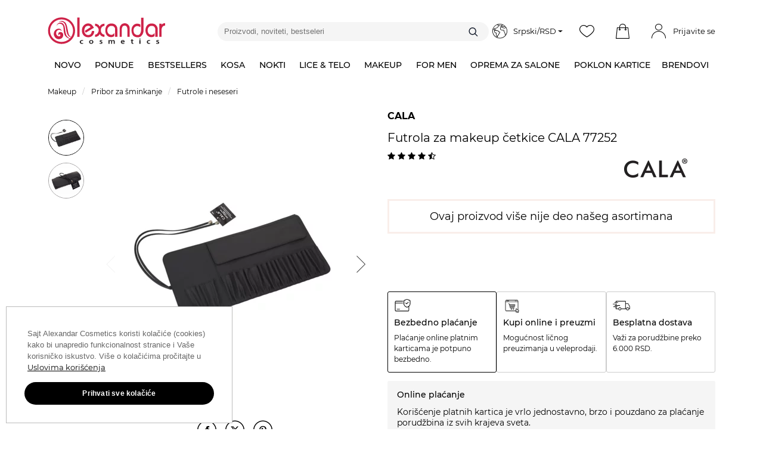

--- FILE ---
content_type: text/html; charset=UTF-8
request_url: https://www.alexandar-cosmetics.com/proizvod/futrola-za-makeup-cetkice-cala-77252
body_size: 35288
content:
<!DOCTYPE html>
<!--[if IE 8]> <html lang="sr" class="ie8 no-js"> <![endif]-->
<!--[if IE 9]> <html lang="sr" class="ie9 no-js"> <![endif]-->
<!--[if !IE]><!-->
<html lang="sr">
<!--<![endif]-->
    <head itemscope itemtype="http://schema.org/Corporation">
        <meta charset="UTF-8" />
        <title>    Futrola za makeup četkice CALA 77252
    </title>
        <meta http-equiv="X-UA-Compatible" content="IE=edge">
        <meta name="viewport" content="width=device-width, initial-scale=1.0">
        <meta name="viewport" content="width=device-width, initial-scale=1, maximum-scale=1">
        <meta name="apple-mobile-web-app-capable" content="yes" />
        <meta name="mobile-web-app-capable" content="yes" />
        <meta name="keywords" content="
    Alexandar Cosmetics, kozmetika
 ">
        <meta name="description" content="Profesionalna sklopiva torbica/futrola za odlaganje četkica za šminkanje. Futrola je pogodna za putovanja. Sadrži 21 pregradu. "/>
        <meta content="" name="author" />
        <meta property="og:url" content="https://www.alexandar-cosmetics.com/proizvod/futrola-za-makeup-cetkice-cala-77252" />
        <meta property="og:type" content="productVariant" />
        <meta property="og:title" content="    Futrola za makeup četkice CALA 77252" />
        <meta property="og:description" content="    
    Kompletan asortiman proizvoda vodećih svetskih brendova za opremanje frizerskih i kozmetičkih salona i ličnu upotrebu.
" />
            <meta
    property="og:image"
    content=
            "http://cdn.alexandar-cosmetics.com/media/cache/t380/images/products/60508736b7de1_neseser-cala-17628.jpg"
        />
    <meta
    property="og:image:secure_url"
    content=
            "https://cdn.alexandar-cosmetics.com/media/cache/t380/images/products/60508736b7de1_neseser-cala-17628.jpg"
        />
    <meta property="og:image:height" content="380"/>
    <meta property="og:image:width" content="380"/>
    <meta property="og:image:type" content="image/jpeg"/>

        <meta name="twitter:card" content="summary" />
        <meta name="twitter:site" content="Alexandar Cosmetics" />
        <meta name="twitter:title" content="    Futrola za makeup četkice CALA 77252
    " />
        <meta name="twitter:description" content="Kompletan asortiman proizvoda vodećih svetskih brendova za opremanje frizerskih i kozmetičkih salona i ličnu upotrebu." />        
                    <meta name="twitter:image" content="" />
                    <meta name="format-detection" content="telephone=no"/>
        <meta itemprop="name" content="ALEXANDAR Cosmetics" />
        <meta itemprop="description" content="Kompletan asortiman proizvoda vodećih svetskih brendova za opremanje frizerskih i kozmetičkih salona i ličnu upotrebu." />
                                <link rel="preload" as="font" type="font/ttf" href="/bundles/ecommerceweb/fonts/alexandar-cosmetics.ttf?00014" crossorigin="anonymous">
            <link rel="preload" as="font" type="font/woff2" href="/bundles/ecommerceweb/fonts/montserrat-v18-latin-ext_latin-regular.woff2" crossorigin="anonymous">
            <link rel="preload" as="font" type="font/woff2" href="/bundles/ecommerceweb/fonts/montserrat-v18-latin-ext_latin-500.woff2" crossorigin="anonymous">
            <link rel="preload" as="font" type="font/woff2" href="/bundles/ecommerceweb/fonts/montserrat-v18-latin-ext_latin-700.woff2" crossorigin="anonymous">
        
    <link rel="preload" as="image" href="https://cdn.alexandar-cosmetics.com/media/cache/t380/images/products/60508736b7de1_neseser-cala-17628.jpg">
                    <link href="https://fonts.googleapis.com/css?family=Josefin+Sans:400,600" rel="stylesheet">
        <link rel="stylesheet" href="/build/css/bootstrap.d3afbc39.css?v=50">
        <link rel="stylesheet" href="/build/3.7ef1c2ef.css?v=50"><link rel="stylesheet" href="/build/5.4146918d.css?v=50"><link rel="stylesheet" href="/build/css/product-pack.aca99851.css?v=50">
        <link rel="stylesheet" href="/vue-build/js/app.30acb523.css?v=50">

    
        <link rel="canonical" href="https://www.alexandar-cosmetics.com/proizvod/futrola-za-makeup-cetkice-cala-77252" />
        <style>
            .ph-item {
                border: 0;
                padding: 0;
                margin: 0;
            }

            .ph-item > .ph-col-12 {
                padding: 0;
            }

            .ph-attribute-color {
                height: 40px !important;
            }
        </style>
        
    <script src="/build/runtime.d94b3b43.js?v=50"></script><script src="/build/2.8b51aa1f.js?v=50"></script><script src="/build/1.5f332c30.js?v=50"></script><script src="/build/js/tooltip.4e18c269.js?v=50"></script>
    <script src="/vue-build/6.6ab3205a.js?v=50"></script><script src="/vue-build/js/vue-main.2109045d.js?v=50"></script>
    <script src="/build/js/hwio-redirect.c1d2da6b.js?v=50"></script>
    <script src="/build/js/recaptcha.1954f22a.js?v=50"></script>
    <script src="/build/js/handlebars.1704c043.js?v=50"></script>
    <script src="/build/js/bazinga-translator.5c1c1b05.js?v=50"></script>
    <script src="/build/js/isMobile.425a26e9.js?v=50"></script>
    <script src="/build/js/modernizr-custom.911d589e.js?v=50"></script>
            <script src="/build/js/mega-menu.c38b06e0.js?v=50"></script>
    
        
                <link rel="icon" href="/favicon.ico?v=50" />
        <link rel="apple-touch-icon" href="/bundles/ecommerceweb/images/icons/apple-touch-icon.png?v=50" />
        <link rel="apple-touch-icon" sizes="57x57" href="/bundles/ecommerceweb/images/icons/apple-touch-icon-57x57.png?v=50" />
        <link rel="apple-touch-icon" sizes="72x72" href="/bundles/ecommerceweb/images/icons/apple-touch-icon-72x72.png?v=50" />
        <link rel="apple-touch-icon" sizes="76x76" href="/bundles/ecommerceweb/images/icons/apple-touch-icon-76x76.png?v=50" />
        <link rel="apple-touch-icon" sizes="114x114" href="/bundles/ecommerceweb/images/icons/apple-touch-icon-114x114.png?v=50" />
        <link rel="apple-touch-icon" sizes="120x120" href="/bundles/ecommerceweb/images/icons/apple-touch-icon-120x120.png?v=50" />
        <link rel="apple-touch-icon" sizes="144x144" href="/bundles/ecommerceweb/images/icons/apple-touch-icon-144x144.png?v=50" />
        <link rel="apple-touch-icon" sizes="152x152" href="/bundles/ecommerceweb/images/icons/apple-touch-icon-152x152.png?v=50" />
        <link rel="apple-touch-icon" sizes="180x180" href="/bundles/ecommerceweb/images/icons/apple-touch-icon-180x180.png?v=50" />
        <!-- HTML5 shim and Respond.js for IE8 support of HTML5 elements and media queries -->
        <!-- WARNING: Respond.js doesn't work if you view the page via file:// -->
        <!--[if lt IE 9]>
        <script src="https://oss.maxcdn.com/html5shiv/3.7.2/html5shiv.min.js"></script>
        <script src="https://oss.maxcdn.com/respond/1.4.2/respond.min.js"></script>
        <![endif]-->
                                    <script>
                var dataLayer = [{"ecommerce":null},{"event":"view_item","ecommerce":{"currency":"RSD","value":2189,"items":[{"item_name":"Futrola za makeup \u010detkice CALA 77252","item_id":"17628","price":2189,"item_brand":"CALA","item_category":"Futrole i neseseri","item_category2":"","item_category3":"","quantity":1}]}}];
            </script>
            <!-- SGTM -->
            <script type="text/plain" data-consent="analytics">
                (function(w,d,s,l,i){w[l]=w[l]||[];w[l].push({'gtm.start':
                    new Date().getTime(),event:'gtm.js'});var f=d.getElementsByTagName(s)[0],
                    j=d.createElement(s),dl=l!='dataLayer'?'&l='+l:'';j.async=true;
                    j.src='https://load.gtm.alexandar-cosmetics.com/tvfmnywg.js?st='+i+dl+'';f.parentNode.insertBefore(j,f);
                })(window,document,'script','dataLayer','M67KFT2');
            </script>
            <!-- End SGTM -->
                                <!-- Start of  Zendesk Widget script -->
    <!-- End of  Zendesk Widget script -->

    <script type="text/javascript">
        setTimeout(function() {
            function isMobileApp() {
                return !!GlobalJSVariables.is_mobile_app || document.cookie.includes('ac_client') && document.cookie.includes('mobile_app');

            }

            if (isMobileApp()) {
                return;
            }

            window.zE||function(t,e,a) {var s=[];var c=function () {
                s.push(arguments)};
                var n=t.createElement(e);
                n.type="text/javascript";
                n.src="https://static.zdassets.com/ekr/asset_composer.js?key="+a;
                n.setAttribute("charset","utf-8");
                n.async=true;
                c._=s;
                c.t=Date.now();
                c.s=n;
                window.zE=window.zEmbed=c;
                t.getElementsByTagName("head")[0].appendChild(n)
            }(document,"script","156187ca-075a-4b0f-b4e5-c6d646a74f3d");

            window.zESettings = {
                webWidget: {
                    launcher: {
                        chatLabel: {
                            sr: 'Live Chat',
                            'en-US': 'Live Chat'
                        }
                    },
                    chat: {
                        connectOnPageLoad: false
                    }
                }
            };

            zE('webWidget:on', 'chat:connected', function() {
                zE('webWidget', 'setLocale', GlobalJSVariables.active_language === 'en' ? 'en-US' : 'sr');
                if (GlobalJSVariables.authenticated) {
                    zE('webWidget', 'identify', {
                        name: "",
                        email: ""
                    });
                }
            });

                    }, 10000);
    </script>
                <script type="text/plain" data-consent="analytics">
            <!-- Facebook Pixel Code -->
            !function(f,b,e,v,n,t,s){if(f.fbq)return;n=f.fbq=function(){n.callMethod?
                n.callMethod.apply(n,arguments):n.queue.push(arguments)};if(!f._fbq)f._fbq=n;
                n.push=n;n.loaded=!0;n.version='2.0';n.queue=[];t=b.createElement(e);t.async=!0;
                t.src=v;s=b.getElementsByTagName(e)[0];s.parentNode.insertBefore(t,s)}(window,
                document,'script','https://connect.facebook.net/en_US/fbevents.js');
            fbq('init', '114944926101669');
            fbq('track', 'PageView');
        </script>
        
<script type="application/ld+json">
    [
        {
            "@context": "https://schema.org",
            "@type": "Organization",
            "name": "Alexandar Cosmetics",
            "url": "https://alexandar-cosmetics.com",
            "logo": "https://cdn.alexandar-cosmetics.com/bundles/ecommerceweb/images/alexandar-cosmetics-logo-red.svg",
            "sameAs": [
                "https://www.facebook.com/alexandar.cosmetics",
                "https://twitter.com/alexandarcosm",
                "https://www.instagram.com/alexandarcosmetics/",
                "https://www.youtube.com/alexandarcosmeticschannel"
            ],
            "contactPoint": [
                {
                    "@type": "ContactPoint",
                    "telephone": "+381-21-455-558",
                    "contactType": "sales"
                },
                {
                    "@type": "ContactPoint",
                    "telephone": "+381-21-2100-888",
                    "contactType": "billing support"
                },
                {
                    "@type": "ContactPoint",
                    "telephone": "+381-21-2101-332",
                    "contactType": "customer support"
                }
            ]
        },
        {
            "@context": "http://schema.org",
            "@type": "HealthAndBeautyBusiness",
            "name": "Alexandar Cosmetics - Veleprodaja",
            "address": {
                "@type": "PostalAddress",
                "streetAddress": "Cara Dušana 11",
                "addressLocality": "Novi Sad",
                "addressRegion": "Vojvodina",
                "postalCode": "21000"
            },
            "image": "https://cdn.alexandar-cosmetics.com/bundles/ecommerceweb/images/alexandar-cosmetics-logo-red.svg?v=1.0.40",
            "email": "info@alexandar-cosmetics.com",
            "telePhone": "+381 (0) 22 322 268",
            "url": "https://www.alexandar-cosmetics.com",
            "paymentAccepted": [ "cash", "credit card" ],
            "openingHours": ["Mo-Fr 8-16h","Sa Neradnidan"],
            "openingHoursSpecification": [ {
                "@type": "OpeningHoursSpecification",
                "dayOfWeek": [
                    "Monday",
                    "Tuesday",
                    "Wednesday",
                    "Thursday",
                    "Friday"
                ],
                "opens": "8",
                "closes": "16h"
            },
             {
                "@type": "OpeningHoursSpecification",
                "dayOfWeek": [
                    "Saturday"
                ],
                "opens": "Neradnidan",
                "closes": "Neradnidan"
            }],
            "geo": {
                "@type": "GeoCoordinates",
                "latitude": "44.946971",
                "longitude": "20.215375"
            },
            "priceRange":"$"

        },
        {
            "@context": "http://schema.org",
            "@type": "HealthAndBeautyBusiness",
            "name": "Alexandar Cosmetics - Maloprodaja",
            "address": {
                "@type": "PostalAddress",
                "streetAddress": "Miše Dimitrijevića 1",
                "addressLocality": "Novi Sad",
                "addressRegion": "",
                "postalCode": "21000"
            },
            "image": "https://cdn.alexandar-cosmetics.com/bundles/ecommerceweb/images/alexandar-cosmetics-logo-red.svg?v=1.0.40",
            "email": "info@alexandar-cosmetics.com",
            "telePhone": "+381 (0) 22 322 268",
            "url": "https://www.alexandar-cosmetics.com",
            "paymentAccepted": [ "cash", "credit card" ],
            "openingHours": ["Mo-Fr 8-20h","Sa 8-15.30h"],
            "openingHoursSpecification": [ {
                "@type": "OpeningHoursSpecification",
                "dayOfWeek": [
                    "Monday",
                    "Tuesday",
                    "Wednesday",
                    "Thursday",
                    "Friday"
                ],
                "opens": "8",
                "closes": "20h"
            },
             {
                "@type": "OpeningHoursSpecification",
                "dayOfWeek": [
                    "Saturday"
                ],
                "opens": "8",
                "closes": "15.30h"
            }],
            "geo": {
                "@type": "GeoCoordinates",
                "latitude": "45.247950",
                "longitude": "19.834865"
            },
            "priceRange":"$"
        },
        {
            "@context": "https://schema.org",
            "@type": "WebSite",
            "url": "https://www.alexandar-cosmetics.com",
            "potentialAction": {
                "@type": "SearchAction",
                "target": "https://www.alexandar-cosmetics.com/sr/pretraga?term={search_term_string}",
                "query-input": "required name=search_term_string"
            }
        }
    ]
</script>
    </head>
    <body class="alexandar-front">
                            <!-- SGTM (noscript) -->
            <noscript><iframe src="https://load.gtm.alexandar-cosmetics.com/ns.html?id=M67KFT2" height="0" width="0" style="display:none;visibility:hidden"></iframe></noscript>
            <!-- End SGTM (noscript) -->
                                <script type="text/javascript" async=""
                src="https://static.klaviyo.com/onsite/js/WCPCu9/klaviyo.js"></script>
        <script>
            (function waitForKlaviyo() {
                if (typeof klaviyo !== 'undefined' && klaviyo.identify) {
                    var userProperties = {
                        email: "",
                        $first_name: "",
                        $last_name: "",
                        SignUpDate: ""
                    };

                    klaviyo.identify(userProperties);
                } else {
                    setTimeout(waitForKlaviyo, 100);
                }
            })();
        </script>
                                                                                                                                                                    

                    
<!-- Header news -->
        
<div class="modal quick-look-modal fade" id="quickLook-template" tabindex="-1" role="dialog"
     aria-labelledby="quickLookLabel">

    <div id="quick-data">
        <div class="modal-dialog modal-lg" role="document">
            <div id="quick-data-modal-content" class="modal-content" style="width:100%;">
                <!-- render here -->
            </div>
        </div>
    </div>
</div>



<!-- Header -->
<header>

    <div class="container">

        <div class="row header-row">

            <div class="logo col-sm-2 col-md-3" itemscope itemtype="http://schema.org/ImageObject">
                <a href="/" itemprop="url">
                    <img class="img-fluid"
                         src="https://cdn.alexandar-cosmetics.com/bundles/ecommerceweb/images/alexandar-cosmetics-logo-red.svg?v=50"
                         alt="Alexandar cosmetics logo" itemprop="contentUrl" width="197" height="46">
                </a>
            </div>
            <div class="header-search col-sm-4 col-md-5">
                
    <var id="result-container" class="result-container"></var>

    <form id="form-autocomplete" name="form-autocomplete" action="/pretraga">
        <div class="typeahead__container">
            <div class="typeahead__field">
                <span class="typeahead__query">
                    <input  class="js-typeahead-autocomplete" name="term" type="search" placeholder="Proizvodi, noviteti, bestseleri" autocapitalize="none" autocomplete="off"
                    aria-label="Proizvodi, noviteti, bestseleri">
                </span>
            </div>
            <span class="typeahead__button">
                <button type="submit" aria-label="Traži">
                    <i class="icon ac-search"></i>
                </button>
            </span>
            <div id="recently-searched-dropdown" class="recently-searched-dropdown" style="display: none;">
                <ul id="recently-searched-list">
                    <li id="recently-searched-label">
                        Bestsellers
                    </li>
                </ul>
            </div>
        </div>
    </form>



    <script type="text/javascript">

        $(document).ready(function () {

            const $lang = "sr" ;
            const categories = "Kategorije";
            const products = "Proizvodi";
            const code = "šifra";
            const $input = $('.js-typeahead-autocomplete');
            const $dropdown = $('#recently-searched-dropdown');
            const $list = $('#recently-searched-list');

            let hasResults = false;
            let isTypeaheadActive = false;

            function updateHistoryVisibility() {
                if ($input.is(':focus') && !isTypeaheadActive && hasResults) {
                    $dropdown.show();
                } else {
                    $dropdown.hide();
                }
            }

            const source = {
                [categories]: {
                    type: "GET",
                    ajax: {
                        url: "/api/autocomplete/products?lang=sr&term={{query}}",
                        path: "results.categories"
                    }
                },
                [products]: {
                    type: "GET",
                    ajax: {
                        url: "/api/autocomplete/products?lang=sr&term={{query}}",
                        path: "results.products"
                    }
                },
                [code]: {
                    type: "GET",
                    ajax: {
                        url: "/api/autocomplete/products?lang=sr&term={{query}}",
                        path: "results.code"
                    }
                }
            };

            $.typeahead({
                input: '.js-typeahead-autocomplete',
                minLength: 2,
                maxItem: 20,
                dynamic: true,
                offset: true,
                hint: false,
                filter: false,
                accent: {
                    from: 'ćčšžđ',
                    to: 'ccszd'
                },
                group: {
                    template: " "
                },
                maxItemPerGroup: 7,
                display: ["text","url"],
                href: "{{url}}",
                template: function getTemplate(search_term, data) {
                    return `
                            <div class='elastica-search-container' data-id="${data.id}">
                                ${data.imageUrl ? `<img src="${data.imageUrl}">` : ''}
                                <div class='text-tooltip'>
                                    ${data.brand ? `<span style='font-weight: 500'>${data.brand}</span> - ` : ''}
                                    <span>${data.text}</span>
                                </div>
                            </div>
                           `;
                },
                source: source,
                callback: {
                    onSearch: function (node, query) {
                        isTypeaheadActive = query.length >= this.options.minLength;
                        updateHistoryVisibility();

                        if (!isTypeaheadActive) {
                            return false;
                        }
                    },

                    onClickAfter: function (node, a, item) {
                        fetch("/api/v2/products/search/add-to-recently-searched", {
                            method: "POST",
                            headers: { "Content-Type": "application/json" },
                            body: JSON.stringify({ id: item.productVariantId })
                        });

                        window.location = $(a).attr('href');
                    },

                    onSubmit: function () {
                        if (this.query) {
                            $.post("/api/autocomplete/log", { term: this.query, lang: $lang });
                        }
                    }
                }
            });

            $input.on('input', function () {
                const valueLength = this.value.length;
                isTypeaheadActive = valueLength >= 2;
                updateHistoryVisibility();
            });

            $dropdown.on('mousedown', function (e) {
                e.preventDefault();
                e.stopPropagation();
            });

            $($input).on('focus click', function () {
                fetch('/api/v2/products/search/recently-searched')
                    .then(res => res.json())
                    .then(res => {

                        $list.find('li:not(#recently-searched-label)').remove();

                        if (!Array.isArray(res) || res.length === 0) {
                            hasResults = false;
                            updateHistoryVisibility();
                            return;
                        }

                        hasResults = true;

                        res.forEach(item => {
                            const brand = item.brand ? item.brand.name : item.product.brand.name;
                            const $li = $(`
                    <li>
                        <a href="${item.url}">
                            <div class="elastica-search-container">
                                ${item.imageUrl ? `<img src="${item.imageUrl}">` : ''}
                                <div class='text-tooltip' style="color: #000">
                                    ${brand ? `<span style='font-weight: 500'>${brand}</span> - ` : ''}
                                    <span>${item.name}</span>
                                </div>
                            </div>
                        </a>
                    </li>
                `);
                            $list.append($li);
                        });

                        updateHistoryVisibility();
                    });
            });
            $input.on('blur', function () {
                updateHistoryVisibility();
            });
        });

    </script>

    <style>
        #recently-searched-dropdown {
            position: absolute;
            top: 100%;
            left: 0;
            width: 100%;
            z-index: 1000;
            display: none;
            background: rgba(255, 255, 255, 0.99);
            box-shadow: rgba(0, 0, 0, 0.09) 0 0 12px 2px;
            border-radius: 10px;
            margin-top: 10px;
            box-sizing: border-box;

            ul {
                list-style: none;
                margin: 0;
                padding: 5px 10px;

                #recently-searched-label {
                    padding-left: 0;
                    margin-top: 10px;
                    margin-bottom: 10px;
                    padding-bottom: 2px;
                    font-size: 14px;
                    border-bottom: solid 1px #ddd;
                    font-weight: 500;
                    color: #000;
                    background: #fff;
                    display: block;
                }

                li {

                    a {
                        display: block;
                        padding: 5px 10px;
                        color: $ brand-primary-color;
                        font-size: 13px;
                        text-decoration: none;

                        &:hover,
                        &:focus {
                            background: $ white;
                            color: $ brand-primary-color !important;
                        }

                        .elastica-search-container {
                            display: flex;
                            flex-direction: row;
                            align-items: center;
                            justify-content: start;
                            min-height: 30px;

                            img {
                                width: 50px;
                                height: 50px;
                                object-fit: cover;
                                margin-right: 15px;
                            }

                            .text-tooltip {
                                span:first-child {
                                    font-weight: 500;
                                    margin-right: 5px;
                                    color: #000;
                                }

                                span:last-child {
                                    font-weight: normal;
                                }
                            }
                        }
                    }
                }
            }

            @media (max-width: 767px) {
                left: 0;
                width: 100%;
            }
        }

        #recently-searched-dropdown.show {
            display: block;
            animation: fadeIn 0.2s ease-in-out;
        }

        @keyframes fadeIn {
            from {
                opacity: 0;
                transform: translateY(-5px);
            }
            to {
                opacity: 1;
                transform: translateY(0);
                    }
                }
            </style>
        
            </div>
            <div class="header-icons col-sm-6 col-md-4" style="height: 65px">
                                <div class="language-currency dropdown-toggle" data-bs-toggle="modal"
                     data-bs-target="#languageCurrency">
                    <i class="icon ac-language1"></i>Srpski/RSD <span
                            class="caret"></span>
                </div>

                <div class="header-app-button first-render">
    <div class="wishlist-button text-center first-render">
        <div class="wishlist-preview-container">
            <a class="btn-wishlist text-center" href="">
                <i class="icon ac-wishlist"></i>
            </a>
        </div>
    </div>
    <div class="shoppingcart-button text-center first-render">
        <div class="shoppingcart-preview-container">
            <a class="btn-shoppingcart text-center" href="/korpa" role="button">
                <i class="icon ac-cart" aria-hidden="true"></i>
                <span class="badge quantity number-font cart_count_display" style="display: none"></span>
            </a>
            <div id="shoppingcart-preview"></div>
        </div>
    </div>
</div>
<!-- VUE -->
<div id="header-app-button"></div>

    <script src="/vue-build/0.113a149b.js?v=50"></script><script src="/vue-build/5.1e74b2d5.js?v=50"></script><script src="/vue-build/js/vueModal.37ce2e67.js?v=50"></script>
    <script src="/vue-build/2.c5552549.js?v=50"></script><script src="/vue-build/js/vueLogRegModal.1262db20.js?v=50"></script>
    <script src="/vue-build/3.e40b8808.js?v=50"></script><script src="/vue-build/js/header-app.d1428b6c.js?v=50"></script>

    <script type="text/javascript">
        $(document).ready(function () {
            document.dispatchEvent(
                new CustomEvent('show-header-app-button')
            );
        });

        $(function () {
            $('[data-bs-toggle="tooltip"]').tooltip()
        });
    </script>
                                <script id="cart-modal-preview-template" type="text/x-handlebars-template">
    <div id="cart-modal-preview">
        <h3>
             {{ this.items_count_total }}
            <span class="product_more_single"></span>  u korpi
        </h3>
        <hr>
        <div class="cart-modal-preview-wrapper">
            {{#each this.items}}
            <div class="row cart-modal-preview-product-container">
                <div class="col-sm-2 col-md-2 col-lg-2 cart-modal-preview-product-image product-image">

                    <a href="{{ product_variant.urlPath }}">
                        <img src="{{product_variant.imagePath}}"
                             class="img-fluid"
                             alt="{{ product_variant.fullProductName }}"
                             title="{{ product_variant.fullProductName }}"/>
                    </a>
                </div>
                <div class="col-sm-10 col-md-10 col-lg-10">
                    <div class="row">
                        <div class="col-md-9 cart-modal-preview-product-data">
                            <div class="cart-modal-preview-product-name">
                                {{#if product_variant.visible}}
                                    <a href="{{ product_variant.urlPath }}">
                                
                                {{else}}
                                    <a href="#">
                                {{/if}}
                                
                                    {{ product_variant.fullProductName }} </a>
                            </div>
                        </div>
                        <div class="col-md-3">
                            
                                {{#iff cannot_order '!=' true}}
                                    {{#if product_variant.last_known_regular_price.default_price}}
                                        <div class="cart-modal-preview-product-discounted-price text-right">
                                            {{formatLastKnownRegularPrice product_variant.last_known_regular_price.default_price quantity }}
                                        </div>
                                     {{else}}
                                        {{#iff total_cost_in_currency '!=' total_price_in_currency}}
                                            <div class="cart-modal-preview-product-discounted-price text-right">
                                                {{formatMoney total_price_in_currency}}
                                            </div>
                                        {{/iff}}
                                    {{/if}}
                                {{/iff}}
                            
                            <div class="cart-modal-preview-product-price text-right">
                                
                                    {{#if cannot_order}}
                                        --
                                    {{else}}
                                        {{formatMoney total_cost_in_currency }}
                                    {{/if}}
                                
                            </div>
                        </div>
                    </div>
                    <div class="row mt-3">
                        <div class="col-md-9 cart-modal-preview-product-data">
                            <div class="cart-modal-preview-bottom">
                                <div class="cart-modal-preview-product-code">Šifra
                                    :
                                    <span class="vpId">{{ product_variant.vp_id }}</span>
                                </div>
                                <div class="cart-modal-preview-product-code">Količina
                                    :
                                    <span class="quantity">{{ quantity}}</span>
                                </div>
                                <div></div>
                            </div>
                        </div>
                        <div class="col-md-3">
                            <div class="cart-modal-preview-product-remove text-right">
                                <button type="button" class="btn btn-link cart-preview-remove-from-cart-ajax-btn"
                                        data-variant="{{product_variant.id}}"
                                        data-cart-item="{{id}}"
                                        data-bs-trigger="hover focus"
                                        data-bs-toggle="tooltip"
                                        title="Ukloni proizvod"
                                        id="cart_item_remove_btn_{{product_variant.id}}">Ukloni
                                </button>
                            </div>
                        </div>
                    </div>
                </div>

            </div>
            <hr>
            {{/each}}
        </div>
        <div class="cart-modal-preview-total-container float-end">
            <p class="cart-modal-preview-total">
                Total :
                <span class="cart-modal-preview-total-price">
                    <strong>{{formatMoney this.cost_in_currency }} RSD</strong>
                </span>
            </p>
            <p>
                <button class="btn order-button cart-order cart-preview-button" data-href="/korpa">
                    Poruči
                </button>
            </p>
        </div>
    </div>
</script>                <!-- Login / Register -->
                    
<div class="user-container">
            <div class="user-avatar user-avatar-to-login"></div>
        <span class="user-name">
            Prijavite se
        </span>
        

    

    

    

        
<div class="user-menu login-header-modal">
    <div class="avatar ">
        <span>Dobro veče</span>
    </div>
    
            <div class="user-buttons">
            <a class="btn btn-login " href="/login?redirect=/proizvod/futrola-za-makeup-cetkice-cala-77252">
                Prijavite se
            </a>
            <a class="btn btn-register " href="/register">
                Registrujte se
            </a>
        </div>
    </div>

<script>
    $(document).ready(function() {
        const urlParams = new URLSearchParams(window.location.search);
        const showModal = urlParams.get('showRegisterModal');

        if (showModal === 'true') {
            $(".btn-register").trigger("click");

            history.replaceState({}, document.title, window.location.pathname);
        }

    });

    $('.user-menu-item').on('click', function(event) {
        event.preventDefault();
        const isUserLoggedIn = false;

        if (!isUserLoggedIn) {
            return document.dispatchEvent(
                new CustomEvent('vue-login-modal-show')
            );
        }

        window.location = $(event.target).data('href');
    });

    $('#notice-close').on('click', function(event) {
        $.ajax({
            url: '/api/user/ismodalsshown',
            type: 'PUT'
        });

        $('.notice-wrapper').hide();
        $('.avatar').removeClass('mb-0');
    });

    $('#notice-modal').on('click', function() {
        // $('#gender-date-of-birth-modal').modal('show');
        document.dispatchEvent(
            new CustomEvent('vue-date-of-birth-modal-show')
        );
        $('.sticky-item.has-menu.active button').click();
    });

</script></div>

<script type="text/javascript">
    document.addEventListener("DOMContentLoaded", () => !!document.querySelector('.user-avatar-to-login') && document.querySelector('.user-avatar-to-login').addEventListener('click', () => document.dispatchEvent(new CustomEvent('vue-login-modal-show'))));

    document.addEventListener("numberOfUnreadTickets", (res) => {
        const numberOfTicketsEl = document.querySelector('.my_tickets');

        if(numberOfTicketsEl) {
            if(!res.detail) {
                numberOfTicketsEl.remove();
            } else {
                numberOfTicketsEl.textContent = res.detail
            }
        }
    });

</script>            </div>

        </div>
    </div>
</header>


<!-- Megamenu -->
    <div class="container-fluid" id="navbar">
        <nav class="navbar">
            <div class="navbar-header">
                <button class="navbar-toggle" type="button" data-bs-toggle="collapse"
                        data-bs-target=".js-navbar-collapse">
                    <span class="sr-only">Toggle navigation</span>
                    <span class="icon-bar"></span>
                    <span class="icon-bar"></span>
                    <span class="icon-bar"></span>
                </button>
            </div>

            <div class="collapse navbar-collapse js-navbar-collapse" style="height:48px">
                <ul class="nav navbar-nav">
                    

    


            

    
<li class="dropdown mega-dropdown">
    <a href="/novo"
       class=" custom-color"
       style="color: #000000"    >
        <span>
                                    Novo
                            </span>
    </a>

    <div class="dropdown-menu mega-dropdown-menu">
        <div class="mega-dropdown-section sub-category-mega-dropdown-sections">
            <div class="row sub-category-flex">
                <div class="col-md-2">
                    <div class="nav-block">
                        <ul>
                                                                                                                                
                                <li>
                                    <a class="mega-dropdown-link" href="/novo?categorySlug=kosa" >
                                        <span class="mega-dropdown-link-txt">Kosa</span>
                                    </a>
                                </li>
                                                                                                                                
                                <li>
                                    <a class="mega-dropdown-link" href="/novo?categorySlug=nokti" >
                                        <span class="mega-dropdown-link-txt">Nokti</span>
                                    </a>
                                </li>
                                                                                                                                
                                <li>
                                    <a class="mega-dropdown-link" href="/novo?categorySlug=lice-telo" >
                                        <span class="mega-dropdown-link-txt">Lice &amp; telo</span>
                                    </a>
                                </li>
                                                                                                                                
                                <li>
                                    <a class="mega-dropdown-link" href="/novo?categorySlug=makeup" >
                                        <span class="mega-dropdown-link-txt">Makeup</span>
                                    </a>
                                </li>
                                                                                                                                
                                <li>
                                    <a class="mega-dropdown-link" href="/novo?categorySlug=kozmetika-za-muskarce" >
                                        <span class="mega-dropdown-link-txt">For men</span>
                                    </a>
                                </li>
                            
                            <li>
                                <a class="mega-dropdown-link" href="/novo">
                                    <span class="mega-dropdown-link-txt">Svi proizvodi</span>
                                </a>
                            </li>
                        </ul>
                    </div>
                </div>
                <div class="col-md-10">
                                                                                <div class="subcategory-and-sale-widgets-container">
                                                                                                                            <div class="subcategory-and-sale-widget">
        <a href="https://www.alexandar-cosmetics.com/proizvod/osmo-balzam-za-hidrataciju-kose-deep-moisture-400-ml">
                                            <img class="img-fluid"
                     src="https://cdn.alexandar-cosmetics.com/media/cache/menu_widget_dynamic_image/images/widget/6964a69399fe0_OSMO DEEP MOISTURE.jpg"
                     alt="OSMO"
                     loading="lazy"
                     title="OSMO"
                >
                    </a>
                    <h3 class="widget-heading">OSMO</h3>
                            <p class="widget-description">Balzam za hidrataciju kose - Deep Moisture</p>
                                <a href="https://www.alexandar-cosmetics.com/proizvod/osmo-balzam-za-hidrataciju-kose-deep-moisture-400-ml" class="widget-button"> PORUČI</a>
            </div>
                                                                                                                                                        <div class="subcategory-and-sale-widget">
        <a href="https://www.alexandar-cosmetics.com/novo?categorySlug=lice-telo/depilacija">
                                            <img class="img-fluid"
                     src="https://cdn.alexandar-cosmetics.com/media/cache/menu_widget_dynamic_image/images/widget/6964aaccde598_PUFF.jpg"
                     alt="PUFF"
                     loading="lazy"
                     title="PUFF"
                >
                    </a>
                    <h3 class="widget-heading">PUFF</h3>
                            <p class="widget-description">Proizvodi za depilaciju i negu nakon tretmana</p>
                                <a href="https://www.alexandar-cosmetics.com/novo?categorySlug=lice-telo/depilacija" class="widget-button"> PORUČI</a>
            </div>
                                                                                                                                                        <div class="subcategory-and-sale-widget">
        <a href="https://www.alexandar-cosmetics.com/proizvod/i-revolution-rumenilo-i-ruz-za-usne-cherry-balm-cherry-bomb">
                                            <img class="img-fluid"
                     src="https://cdn.alexandar-cosmetics.com/media/cache/menu_widget_dynamic_image/images/widget/6964aaccdf296_REVOLUTION LIP BALM.jpg"
                     alt="I LOVE REVOLUTION"
                     loading="lazy"
                     title="I LOVE REVOLUTION"
                >
                    </a>
                    <h3 class="widget-heading">I LOVE REVOLUTION</h3>
                            <p class="widget-description">Rumenilo i ruž za usne - Cherry Balm</p>
                                <a href="https://www.alexandar-cosmetics.com/proizvod/i-revolution-rumenilo-i-ruz-za-usne-cherry-balm-cherry-bomb" class="widget-button"> PORUČI</a>
            </div>
                                                                                                                                                                                                                                                                                                                                                                                                </div>
                </div>
            </div>
        </div>
    </div>
</li>
                

<li class="dropdown mega-dropdown">
    <a href="/ponude"
       class="custom-color"
       style="color: #000000"    >
        <span>Ponude</span>
    </a>

    <div class="dropdown-menu mega-dropdown-menu">
        <div class="mega-dropdown-section sub-category-mega-dropdown-sections">
            <div class="row sub-category-flex">
                <div class="col-md-2">
                    <div class="nav-block">
                        <ul>
                                                          <li>
                                <a href="/akcija">
                                  <span class="mega-dropdown-link-txt">Akcije</span>
                                </a>
                              </li>
                                                                                        <li>
                                    <a href="/akcija/ponuda-meseca">
                                        <span class="mega-dropdown-link-txt font-normal-weight">Ponuda meseca</span>
                                    </a>
                                </li>
                                                            <li>
                                    <a href="/akcija/bestsellers-of-2025">
                                        <span class="mega-dropdown-link-txt font-normal-weight">Bestsellers of 2025</span>
                                    </a>
                                </li>
                                                            <li>
                                    <a href="/akcija/winter-sale">
                                        <span class="mega-dropdown-link-txt font-normal-weight">Winter Sale</span>
                                    </a>
                                </li>
                                                            <li>
                                    <a href="/akcija/rasprodaja">
                                        <span class="mega-dropdown-link-txt font-normal-weight">Rasprodaja</span>
                                    </a>
                                </li>
                                                                                        <hr>
                                <li>
                                    <a href="/kampanje">
                                        <span class="mega-dropdown-link-txt">Promo</span>
                                    </a>
                                </li>
                                                                    <li>
                                        <a href="/kampanja/beauty-sleep">
                                            <span class="mega-dropdown-link-txt font-normal-weight">Beauty Sleep</span>
                                        </a>
                                    </li>
                                                                    <li>
                                        <a href="/kampanja/osmo-proizvod-za-1-rsd">
                                            <span class="mega-dropdown-link-txt font-normal-weight">OSMO proizvod za 1 RSD</span>
                                        </a>
                                    </li>
                                                                    <li>
                                        <a href="/kampanja/super-ponuda">
                                            <span class="mega-dropdown-link-txt font-normal-weight">Super ponuda</span>
                                        </a>
                                    </li>
                                                                                    </ul>
                    </div>
                </div>
                <div class="col-md-10">
                                                                                <div class="subcategory-and-sale-widgets-container">
                                                                                                                            <div class="subcategory-and-sale-widget">
        <a href="https://www.alexandar-cosmetics.com/akcija/ponuda-meseca">
                                            <img class="img-fluid"
                     src="https://cdn.alexandar-cosmetics.com/media/cache/menu_widget_dynamic_image/images/widget/695b975754cc7_PONUDA MESECA.jpg"
                     alt="Od 5. januara do 1. februara"
                     loading="lazy"
                     title="Od 5. januara do 1. februara"
                >
                    </a>
                    <h3 class="widget-heading">OD 5. JANUARA DO 1. FEBRUARA</h3>
                            <p class="widget-description">POPUST 20% i više na odabrane proizvode</p>
                                <a href="https://www.alexandar-cosmetics.com/akcija/ponuda-meseca" class="widget-button"> SAZNAJ VIŠE</a>
            </div>
                                                                                                                                                        <div class="subcategory-and-sale-widget">
        <a href="https://www.alexandar-cosmetics.com/akcija/bestsellers-of-2025">
                                            <img class="img-fluid"
                     src="https://cdn.alexandar-cosmetics.com/media/cache/menu_widget_dynamic_image/images/widget/695ba1f106fba_BESTSELLERS OF 2025.jpg"
                     alt="Od 5. do 18. januara"
                     loading="lazy"
                     title="Od 5. do 18. januara"
                >
                    </a>
                    <h3 class="widget-heading">OD 5. DO 18. JANUARA</h3>
                            <p class="widget-description">POPUST 25% na 25 najpopularnijih proizvoda</p>
                                <a href="https://www.alexandar-cosmetics.com/akcija/bestsellers-of-2025" class="widget-button"> SAZNAJ VIŠE</a>
            </div>
                                                                                                                                                        <div class="subcategory-and-sale-widget">
        <a href="https://www.alexandar-cosmetics.com/akcija/winter-sale">
                                            <img class="img-fluid"
                     src="https://cdn.alexandar-cosmetics.com/media/cache/menu_widget_dynamic_image/images/widget/6960f05bd381d_WINTER SALE.jpg"
                     alt="OD 9. DO 29. JANUARA"
                     loading="lazy"
                     title="OD 9. DO 29. JANUARA"
                >
                    </a>
                    <h3 class="widget-heading">OD 9. DO 29. JANUARA</h3>
                            <p class="widget-description">POPUST 25% i više na odabrane proizvode</p>
                                <a href="https://www.alexandar-cosmetics.com/akcija/winter-sale" class="widget-button"> SAZNAJ VIŠE</a>
            </div>
                                                                                                                                                                                                                                                                                                                                                                                                                                                    </div>
                </div>
            </div>
        </div>
    </div>
</li>

                

    
<li class="dropdown mega-dropdown">
    <a href="/bestsellers"
       class=" custom-color"
       style="color: #000000"    >
        <span>
                                    Bestsellers
                            </span>
    </a>

    <div class="dropdown-menu mega-dropdown-menu">
        <div class="mega-dropdown-section sub-category-mega-dropdown-sections">
            <div class="row sub-category-flex">
                <div class="col-md-2">
                    <div class="nav-block">
                        <ul>
                                                                                                                                
                                <li>
                                    <a class="mega-dropdown-link" href="/bestsellers?categorySlug=kosa" >
                                        <span class="mega-dropdown-link-txt">Kosa</span>
                                    </a>
                                </li>
                                                                                                                                
                                <li>
                                    <a class="mega-dropdown-link" href="/bestsellers?categorySlug=nokti" >
                                        <span class="mega-dropdown-link-txt">Nokti</span>
                                    </a>
                                </li>
                                                                                                                                
                                <li>
                                    <a class="mega-dropdown-link" href="/bestsellers?categorySlug=lice-telo" >
                                        <span class="mega-dropdown-link-txt">Lice &amp; telo</span>
                                    </a>
                                </li>
                                                                                                                                
                                <li>
                                    <a class="mega-dropdown-link" href="/bestsellers?categorySlug=makeup" >
                                        <span class="mega-dropdown-link-txt">Makeup</span>
                                    </a>
                                </li>
                                                                                                                                
                                <li>
                                    <a class="mega-dropdown-link" href="/bestsellers?categorySlug=kozmetika-za-muskarce" >
                                        <span class="mega-dropdown-link-txt">For men</span>
                                    </a>
                                </li>
                                                                                                                                
                                <li>
                                    <a class="mega-dropdown-link" href="/bestsellers?categorySlug=oprema-za-salone" >
                                        <span class="mega-dropdown-link-txt">Oprema za salone</span>
                                    </a>
                                </li>
                            
                            <li>
                                <a class="mega-dropdown-link" href="/bestsellers">
                                    <span class="mega-dropdown-link-txt">Svi proizvodi</span>
                                </a>
                            </li>
                        </ul>
                    </div>
                </div>
                <div class="col-md-10">
                                                                                <div class="subcategory-and-sale-widgets-container">
                                                                                                                            <div class="subcategory-and-sale-widget">
        <a href="https://www.alexandar-cosmetics.com/proizvod/vines-vintage-ulje-za-bradu-vines-vintage-100ml">
                                            <img class="img-fluid"
                     src="https://cdn.alexandar-cosmetics.com/media/cache/menu_widget_dynamic_image/images/widget/6964af75e1909_VINES ulje za bradu.jpg"
                     alt="VINES VINTAGE"
                     loading="lazy"
                     title="VINES VINTAGE"
                >
                    </a>
                    <h3 class="widget-heading">VINES VINTAGE</h3>
                            <p class="widget-description">Ulje za bradu 100ml</p>
                                <a href="https://www.alexandar-cosmetics.com/proizvod/vines-vintage-ulje-za-bradu-vines-vintage-100ml" class="widget-button"> PORUČI</a>
            </div>
                                                                                                                                                        <div class="subcategory-and-sale-widget">
        <a href="https://www.alexandar-cosmetics.com/proizvod/nyx-professional-makeup-balzam-za-usne-smushy-smb-snuggle-szn-smb05">
                                            <img class="img-fluid"
                     src="https://cdn.alexandar-cosmetics.com/media/cache/menu_widget_dynamic_image/images/widget/6964b005b8b3e_NYX balzam za usne.jpg"
                     alt="NYX Professional Makeup"
                     loading="lazy"
                     title="NYX Professional Makeup"
                >
                    </a>
                    <h3 class="widget-heading">NYX PROFESSIONAL MAKEUP</h3>
                            <p class="widget-description">Balzam za usne - Smushy SMB</p>
                                <a href="https://www.alexandar-cosmetics.com/proizvod/nyx-professional-makeup-balzam-za-usne-smushy-smb-snuggle-szn-smb05" class="widget-button"> PORUČI</a>
            </div>
                                                                                                                                                        <div class="subcategory-and-sale-widget">
        <a href="https://www.alexandar-cosmetics.com/proizvod/seche-brzosuseci-zavrsni-sjaj">
                                            <img class="img-fluid"
                     src="https://cdn.alexandar-cosmetics.com/media/cache/menu_widget_dynamic_image/images/widget/6964afbd76222_SECHE sjaj za nokte.jpg"
                     alt="SECHE"
                     loading="lazy"
                     title="SECHE"
                >
                    </a>
                    <h3 class="widget-heading">SECHE</h3>
                            <p class="widget-description">Brzosušeći završni sjaj</p>
                                <a href="https://www.alexandar-cosmetics.com/proizvod/seche-brzosuseci-zavrsni-sjaj" class="widget-button"> PORUČI</a>
            </div>
                                                                                                                                                                                                                                                                                                                                                                                                </div>
                </div>
            </div>
        </div>
    </div>
</li>
                
        
        <li class="dropdown mega-dropdown">
                                                        
        <a href="/kosa"
           class="  custom-color"
           style="color: #000000"        >
            <span>
                                    KOSA
                            </span>
        </a>

        <div class="dropdown-menu mega-dropdown-menu">
            <div class="row mega-dropdown-section">
                                                    
                                                                
                      <div class="col-sm-3">                      <div class="nav-block">

                        <div class="mega-dropdown-header">
                            <a href="/kosa/farbanje-kose">Farbanje kose</a>
                        </div>

                        <ul>
                                                            <li>
                                    <a class="mega-dropdown-link" href="/kosa/farbanje-kose/farbe-za-kosu">

                                        <span class="mega-dropdown-link-txt">Farbe za kosu</span>

                                                                            </a>
                                </li>
                                                            <li>
                                    <a class="mega-dropdown-link" href="/kosa/farbanje-kose/hidrogen-za-kosu">

                                        <span class="mega-dropdown-link-txt">Hidrogen za kosu</span>

                                                                                    <span class="tag-label new">Novo</span>
                                                                            </a>
                                </li>
                                                            <li>
                                    <a class="mega-dropdown-link" href="/kosa/farbanje-kose/blans-za-kosu">

                                        <span class="mega-dropdown-link-txt">Blanš za kosu</span>

                                                                            </a>
                                </li>
                                                            <li>
                                    <a class="mega-dropdown-link" href="/kosa/farbanje-kose/kana-za-kosu">

                                        <span class="mega-dropdown-link-txt">Kana za kosu</span>

                                                                            </a>
                                </li>
                                                            <li>
                                    <a class="mega-dropdown-link" href="/kosa/farbanje-kose/sprejevi-za-kosu-u-boji">

                                        <span class="mega-dropdown-link-txt">Sprejevi za kosu u boji</span>

                                                                            </a>
                                </li>
                                                            <li>
                                    <a class="mega-dropdown-link" href="/kosa/farbanje-kose/skidaci-farbe-za-kosu">

                                        <span class="mega-dropdown-link-txt">Skidači farbe za kosu</span>

                                                                            </a>
                                </li>
                                                            <li>
                                    <a class="mega-dropdown-link" href="/kosa/farbanje-kose/maskare-i-senke-za-kosu">

                                        <span class="mega-dropdown-link-txt">Maskare i senke za kosu</span>

                                                                            </a>
                                </li>
                                                            <li>
                                    <a class="mega-dropdown-link" href="/kosa/farbanje-kose/aditivi-za-farbe-za-kosu">

                                        <span class="mega-dropdown-link-txt">Aditivi za farbe za kosu</span>

                                                                            </a>
                                </li>
                                                    </ul>
                    </div>

                                                        
                    
                                        <div class="nav-block">

                        <div class="mega-dropdown-header">
                            <a href="/kosa/nega">Nega kose</a>
                        </div>

                        <ul>
                                                            <li>
                                    <a class="mega-dropdown-link" href="/kosa/nega/sampon">

                                        <span class="mega-dropdown-link-txt">Šamponi za kosu</span>

                                                                                    <span class="tag-label new">Novo</span>
                                                                            </a>
                                </li>
                                                            <li>
                                    <a class="mega-dropdown-link" href="/kosa/nega/maska">

                                        <span class="mega-dropdown-link-txt">Maske za kosu</span>

                                                                                    <span class="tag-label new">Novo</span>
                                                                            </a>
                                </li>
                                                            <li>
                                    <a class="mega-dropdown-link" href="/kosa/nega/balzam">

                                        <span class="mega-dropdown-link-txt">Balzami za kosu</span>

                                                                                    <span class="tag-label new">Novo</span>
                                                                            </a>
                                </li>
                                                            <li>
                                    <a class="mega-dropdown-link" href="/kosa/nega/tretmani">

                                        <span class="mega-dropdown-link-txt">Tretmani za kosu</span>

                                                                                    <span class="tag-label new">Novo</span>
                                                                            </a>
                                </li>
                                                            <li>
                                    <a class="mega-dropdown-link" href="/kosa/nega/ampule-za-kosu">

                                        <span class="mega-dropdown-link-txt">Ampule za kosu</span>

                                                                            </a>
                                </li>
                                                            <li>
                                    <a class="mega-dropdown-link" href="/kosa/nega/ulje">

                                        <span class="mega-dropdown-link-txt">Ulja za kosu</span>

                                                                            </a>
                                </li>
                                                            <li>
                                    <a class="mega-dropdown-link" href="/kosa/nega/setovi">

                                        <span class="mega-dropdown-link-txt">Setovi za negu kose</span>

                                                                                    <span class="tag-label new">Novo</span>
                                                                            </a>
                                </li>
                                                    </ul>
                    </div>

                                                        
                    
                                        <div class="nav-block">

                        <div class="mega-dropdown-header">
                            <a href="/kosa/stilizovanje">Stilizovanje kose</a>
                        </div>

                        <ul>
                                                            <li>
                                    <a class="mega-dropdown-link" href="/kosa/stilizovanje/ispravljanje">

                                        <span class="mega-dropdown-link-txt">Ispravljanje kose</span>

                                                                            </a>
                                </li>
                                                            <li>
                                    <a class="mega-dropdown-link" href="/kosa/stilizovanje/minival">

                                        <span class="mega-dropdown-link-txt">Mini-val</span>

                                                                            </a>
                                </li>
                                                            <li>
                                    <a class="mega-dropdown-link" href="/kosa/stilizovanje/lak">

                                        <span class="mega-dropdown-link-txt">Lakovi za kosu</span>

                                                                                    <span class="tag-label new">Novo</span>
                                                                            </a>
                                </li>
                                                            <li>
                                    <a class="mega-dropdown-link" href="/kosa/stilizovanje/kristali">

                                        <span class="mega-dropdown-link-txt">Kristali za kosu</span>

                                                                            </a>
                                </li>
                                                            <li>
                                    <a class="mega-dropdown-link" href="/kosa/stilizovanje/vosak">

                                        <span class="mega-dropdown-link-txt">Vosak za kosu</span>

                                                                            </a>
                                </li>
                                                            <li>
                                    <a class="mega-dropdown-link" href="/kosa/stilizovanje/gel">

                                        <span class="mega-dropdown-link-txt">Gelovi za kosu</span>

                                                                                    <span class="tag-label new">Novo</span>
                                                                            </a>
                                </li>
                                                            <li>
                                    <a class="mega-dropdown-link" href="/kosa/stilizovanje/pena">

                                        <span class="mega-dropdown-link-txt">Pene za kosu</span>

                                                                            </a>
                                </li>
                                                            <li>
                                    <a class="mega-dropdown-link" href="/kosa/stilizovanje/krema-losion">

                                        <span class="mega-dropdown-link-txt">Kreme i losioni za kosu</span>

                                                                                    <span class="tag-label new">Novo</span>
                                                                            </a>
                                </li>
                                                            <li>
                                    <a class="mega-dropdown-link" href="/kosa/stilizovanje/pasta-guma">

                                        <span class="mega-dropdown-link-txt">Paste i gume za kosu</span>

                                                                            </a>
                                </li>
                                                            <li>
                                    <a class="mega-dropdown-link" href="/kosa/stilizovanje/puder">

                                        <span class="mega-dropdown-link-txt">Puderi za kosu</span>

                                                                            </a>
                                </li>
                                                    </ul>
                    </div>

                    
                        </div>
                                                        
                                                                
                      <div class="col-sm-3">                      <div class="nav-block">

                        <div class="mega-dropdown-header">
                            <a href="/kosa/nadogradnja-kose">Nadogradnja kose</a>
                        </div>

                        <ul>
                                                            <li>
                                    <a class="mega-dropdown-link" href="/kosa/nadogradnja-kose/kosa-za-nadogradnju">

                                        <span class="mega-dropdown-link-txt">Kosa za nadogradnju</span>

                                                                            </a>
                                </li>
                                                            <li>
                                    <a class="mega-dropdown-link" href="/kosa/nadogradnja-kose/rep-i-siske-za-nadogradnju">

                                        <span class="mega-dropdown-link-txt">Rep i šiške za nadogradnju</span>

                                                                            </a>
                                </li>
                                                            <li>
                                    <a class="mega-dropdown-link" href="/kosa/nadogradnja-kose/perike">

                                        <span class="mega-dropdown-link-txt">Perike</span>

                                                                            </a>
                                </li>
                                                            <li>
                                    <a class="mega-dropdown-link" href="/kosa/nadogradnja-kose/pribor-za-nadogradnju-kose">

                                        <span class="mega-dropdown-link-txt">Pribor za nadogradnju kose</span>

                                                                            </a>
                                </li>
                                                            <li>
                                    <a class="mega-dropdown-link" href="/kosa/nadogradnja-kose/aparati-za-nadogradnju-kose">

                                        <span class="mega-dropdown-link-txt">Aparati za nadogradnju kose</span>

                                                                            </a>
                                </li>
                                                            <li>
                                    <a class="mega-dropdown-link" href="/kosa/nadogradnja-kose/nega-i-uklanjanje-nadogradene-kose">

                                        <span class="mega-dropdown-link-txt">Nega i uklanjanje nadograđene kose</span>

                                                                            </a>
                                </li>
                                                    </ul>
                    </div>

                                                        
                    
                                        <div class="nav-block">

                        <div class="mega-dropdown-header">
                            <a href="/kosa/makaze-cetke-cesljevi">Makaze - Četke - Češljevi</a>
                        </div>

                        <ul>
                                                            <li>
                                    <a class="mega-dropdown-link" href="/kosa/makaze-cetke-cesljevi/makaze-za-sisanje">

                                        <span class="mega-dropdown-link-txt">Makaze za šišanje</span>

                                                                            </a>
                                </li>
                                                            <li>
                                    <a class="mega-dropdown-link" href="/kosa/makaze-cetke-cesljevi/cetke-za-kosu">

                                        <span class="mega-dropdown-link-txt">Četke za kosu</span>

                                                                            </a>
                                </li>
                                                            <li>
                                    <a class="mega-dropdown-link" href="/kosa/makaze-cetke-cesljevi/cesljevi-za-kosu">

                                        <span class="mega-dropdown-link-txt">Češljevi za kosu</span>

                                                                            </a>
                                </li>
                                                    </ul>
                    </div>

                                                        
                    
                                        <div class="nav-block">

                        <div class="mega-dropdown-header">
                            <a href="/kosa/aparati-za-kosu">Aparati za kosu</a>
                        </div>

                        <ul>
                                                            <li>
                                    <a class="mega-dropdown-link" href="/kosa/aparati-za-kosu/fenovi">

                                        <span class="mega-dropdown-link-txt">Fenovi za kosu</span>

                                                                            </a>
                                </li>
                                                            <li>
                                    <a class="mega-dropdown-link" href="/kosa/aparati-za-kosu/prese">

                                        <span class="mega-dropdown-link-txt">Prese za kosu</span>

                                                                            </a>
                                </li>
                                                            <li>
                                    <a class="mega-dropdown-link" href="/kosa/aparati-za-kosu/figaro-za-kosu">

                                        <span class="mega-dropdown-link-txt">Figaro za kosu</span>

                                                                            </a>
                                </li>
                                                            <li>
                                    <a class="mega-dropdown-link" href="/kosa/aparati-za-kosu/elektricne-cetke-za-kosu">

                                        <span class="mega-dropdown-link-txt">Električne četke za kosu</span>

                                                                            </a>
                                </li>
                                                            <li>
                                    <a class="mega-dropdown-link" href="/kosa/aparati-za-kosu/masinice-za-sisanje">

                                        <span class="mega-dropdown-link-txt">Mašinice za šišanje</span>

                                                                            </a>
                                </li>
                                                            <li>
                                    <a class="mega-dropdown-link" href="/kosa/aparati-za-kosu/seciva-za-masinice-za-sisanje">

                                        <span class="mega-dropdown-link-txt">Sečiva za mašinice za šišanje</span>

                                                                            </a>
                                </li>
                                                            <li>
                                    <a class="mega-dropdown-link" href="/kosa/aparati-za-kosu/cesljevi-i-dodaci-za-masinice-za-sisanje">

                                        <span class="mega-dropdown-link-txt">Češljevi i dodaci za mašinice za šišanje</span>

                                                                            </a>
                                </li>
                                                            <li>
                                    <a class="mega-dropdown-link" href="/kosa/aparati-za-kosu/sredstva-za-odrzavanje-masinica-za-sisanje">

                                        <span class="mega-dropdown-link-txt">Sredstva za održavanje mašinica za šišanje</span>

                                                                                    <span class="tag-label new">Novo</span>
                                                                            </a>
                                </li>
                                                            <li>
                                    <a class="mega-dropdown-link" href="/kosa/aparati-za-kosu/drzaci-i-dodaci-za-fenove-i-prese">

                                        <span class="mega-dropdown-link-txt">Držači i dodaci za fenove i prese</span>

                                                                            </a>
                                </li>
                                                            <li>
                                    <a class="mega-dropdown-link" href="/kosa/aparati-za-kosu/elektricni-vikleri">

                                        <span class="mega-dropdown-link-txt">Električni vikleri</span>

                                                                            </a>
                                </li>
                                                            <li>
                                    <a class="mega-dropdown-link" href="/kosa/aparati-za-kosu/haube-i-klimazoni">

                                        <span class="mega-dropdown-link-txt">Haube i klimazoni</span>

                                                                            </a>
                                </li>
                                                    </ul>
                    </div>

                    
                        </div>
                                                        
                                                                
                      <div class="col-sm-3">                      <div class="nav-block">

                        <div class="mega-dropdown-header">
                            <a href="/kosa/frizerski-pribor">Frizerski pribor</a>
                        </div>

                        <ul>
                                                            <li>
                                    <a class="mega-dropdown-link" href="/kosa/frizerski-pribor/pribor-za-sisanje">

                                        <span class="mega-dropdown-link-txt">Pribor za šišanje</span>

                                                                                    <span class="tag-label new">Novo</span>
                                                                            </a>
                                </li>
                                                            <li>
                                    <a class="mega-dropdown-link" href="/kosa/frizerski-pribor/pribor-za-farbanje">

                                        <span class="mega-dropdown-link-txt">Pribor za farbanje</span>

                                                                            </a>
                                </li>
                                                            <li>
                                    <a class="mega-dropdown-link" href="/kosa/frizerski-pribor/frizerski-ogrtaci-i-uniforme">

                                        <span class="mega-dropdown-link-txt">Frizerski ogrtači i uniforme</span>

                                                                            </a>
                                </li>
                                                            <li>
                                    <a class="mega-dropdown-link" href="/kosa/frizerski-pribor/frizerske-rukavice">

                                        <span class="mega-dropdown-link-txt">Frizerske rukavice</span>

                                                                            </a>
                                </li>
                                                            <li>
                                    <a class="mega-dropdown-link" href="/kosa/frizerski-pribor/pribor-za-minival">

                                        <span class="mega-dropdown-link-txt">Pribor za mini-val</span>

                                                                            </a>
                                </li>
                                                            <li>
                                    <a class="mega-dropdown-link" href="/kosa/frizerski-pribor/vikleri-za-kosu">

                                        <span class="mega-dropdown-link-txt">Vikleri za kosu</span>

                                                                            </a>
                                </li>
                                                            <li>
                                    <a class="mega-dropdown-link" href="/kosa/frizerski-pribor/aksesoari-za-kosu">

                                        <span class="mega-dropdown-link-txt">Aksesoari za kosu</span>

                                                                            </a>
                                </li>
                                                            <li>
                                    <a class="mega-dropdown-link" href="/kosa/frizerski-pribor/umeci-i-mrezice-za-pundu">

                                        <span class="mega-dropdown-link-txt">Umeci i mrežice za punđu</span>

                                                                            </a>
                                </li>
                                                            <li>
                                    <a class="mega-dropdown-link" href="/kosa/frizerski-pribor/trening-lutke">

                                        <span class="mega-dropdown-link-txt">Trening lutke</span>

                                                                            </a>
                                </li>
                                                            <li>
                                    <a class="mega-dropdown-link" href="/kosa/frizerski-pribor/frizerski-koferi-i-torbice">

                                        <span class="mega-dropdown-link-txt">Frizerski koferi i torbice</span>

                                                                            </a>
                                </li>
                                                            <li>
                                    <a class="mega-dropdown-link" href="/kosa/frizerski-pribor/dozeri-stitnici-cetke-za-pod">

                                        <span class="mega-dropdown-link-txt">Dozeri - Štitnici - Četke za pod</span>

                                                                            </a>
                                </li>
                                                            <li>
                                    <a class="mega-dropdown-link" href="/kosa/frizerski-pribor/turbani-i-trake-za-kosu">

                                        <span class="mega-dropdown-link-txt">Turbani i trake za kosu</span>

                                                                                    <span class="tag-label new">Novo</span>
                                                                            </a>
                                </li>
                                                    </ul>
                    </div>

                    
                        </div>
                                    
                                <div class="col-sm-3 nav-block-widgets">
                    <div class="nav-block nav-block-offers">
                        <div class="nav-block-offers-title">Izdvajamo</div>
                        <ul>
                            <li>
                                <a class="mega-dropdown-link" href="/kosa?Filter%5Border%5D=%5B%22Filter%5Boffer%5D%5B%5D%22%5D&amp;Filter%5Boffer%5D%5B0%5D=monthlyOffer&amp;Filter%5Boffer%5D%5B1%5D=Custom%2089%20-%20Bestsellers%20of%202025&amp;Filter%5Boffer%5D%5B2%5D=Custom%2090%20-%20Winter%20Sale&amp;Filter%5Boffer%5D%5B3%5D=sale">
                                    <span class="mega-dropdown-link-txt custom-color"
                                          style="color: #000000"                                    >
                                        Akcija
                                    </span>
                                </a>
                            </li>
                            <li>
                                <a class="mega-dropdown-link" href="/novo?categorySlug=kosa">
                                    <span class="mega-dropdown-link-txt custom-color"
                                          style="color: #000000"                                    >
                                        Novo
                                    </span>
                                </a>
                            </li>
                            <li>
                                <a class="mega-dropdown-link" href="/bestsellers?categorySlug=kosa">
                                    <span class="mega-dropdown-link-txt custom-color"
                                          style="color: #000000"                                    >
                                        Bestsellers
                                    </span>
                                </a>
                            </li>
                        </ul>
                    </div>
                                            <div class="brands">
                            
                                                            
                                <div class="item">
                                    <a href="/brend/hask?categorySlug=kosa">
                                                                                                                                
                                            <img class="img-fluid"
                                                 src="https://cdn.alexandar-cosmetics.com/media/cache/brand_image/images/brands/hask--product-detal-brend.png"
                                                 data-src="https://cdn.alexandar-cosmetics.com/media/cache/brand_image/images/brands/hask--product-detal-brend.png"
                                                 loading="lazy"
                                                 alt="HASK">
                                                                            </a>
                                </div>
                                                            
                                <div class="item">
                                    <a href="/brend/freelimix?categorySlug=kosa">
                                                                                                                                
                                            <img class="img-fluid"
                                                 src="https://cdn.alexandar-cosmetics.com/media/cache/brand_image/images/brands/freelimix-brend.jpg"
                                                 data-src="https://cdn.alexandar-cosmetics.com/media/cache/brand_image/images/brands/freelimix-brend.jpg"
                                                 loading="lazy"
                                                 alt="FREELIMIX">
                                                                            </a>
                                </div>
                                                            
                                <div class="item">
                                    <a href="/brend/kyo?categorySlug=kosa">
                                                                                                                                
                                            <img class="img-fluid"
                                                 src="https://cdn.alexandar-cosmetics.com/media/cache/brand_image/images/brands/kyo-brend.jpg"
                                                 data-src="https://cdn.alexandar-cosmetics.com/media/cache/brand_image/images/brands/kyo-brend.jpg"
                                                 loading="lazy"
                                                 alt="KYO">
                                                                            </a>
                                </div>
                                                            
                                <div class="item">
                                    <a href="/brend/amika?categorySlug=kosa">
                                                                                                                                
                                            <img class="img-fluid"
                                                 src="https://cdn.alexandar-cosmetics.com/media/cache/brand_image/images/brands/amika-brend.jpg"
                                                 data-src="https://cdn.alexandar-cosmetics.com/media/cache/brand_image/images/brands/amika-brend.jpg"
                                                 loading="lazy"
                                                 alt="AMIKA">
                                                                            </a>
                                </div>
                                                            
                                <div class="item">
                                    <a href="/brend/macadamia?categorySlug=kosa">
                                                                                                                                
                                            <img class="img-fluid"
                                                 src="https://cdn.alexandar-cosmetics.com/media/cache/brand_image/images/brands/MACADAMIA-brendovi-psd-01.jpg"
                                                 data-src="https://cdn.alexandar-cosmetics.com/media/cache/brand_image/images/brands/MACADAMIA-brendovi-psd-01.jpg"
                                                 loading="lazy"
                                                 alt="MACADAMIA">
                                                                            </a>
                                </div>
                                                            
                                <div class="item">
                                    <a href="/brend/infinity?categorySlug=kosa">
                                                                                                                                
                                            <img class="img-fluid"
                                                 src="https://cdn.alexandar-cosmetics.com/media/cache/brand_image/images/brands/Infinity_Slajder_Stari Logo.png"
                                                 data-src="https://cdn.alexandar-cosmetics.com/media/cache/brand_image/images/brands/Infinity_Slajder_Stari Logo.png"
                                                 loading="lazy"
                                                 alt="INFINITY">
                                                                            </a>
                                </div>
                                                    </div>
                    
                    
                    
                    
                    
                                            
        <div class="nav-block-widget">
                    <div class="widget-block-blog-title">Blog</div>
                <a href="https://www.alexandar-cosmetics.com/blog/kategorija/kosa">
                                            <img class="img-fluid"
                     src="https://cdn.alexandar-cosmetics.com/media/cache/menu_widget_dynamic_image/images/widget/661d12340eaf1_KOSA 1.jpg"
                     alt="Čitaj na blogu &gt;&gt;&gt;"
                     loading="lazy"
                     title="Čitaj na blogu &gt;&gt;&gt;"
                >
                                        <div class="widget-block-title">Čitaj na blogu &gt;&gt;&gt;</div>
                    </a>
    </div>
                    
                                            
                        
                                            
                        
                                            
                        
                                            
                        
                                            
                                        </div>
            </div>
        </div>
    </li>

                
        
        <li class="dropdown mega-dropdown">
                                                        
        <a href="/nokti"
           class="  custom-color"
           style="color: #000000"        >
            <span>
                                    NOKTI
                            </span>
        </a>

        <div class="dropdown-menu mega-dropdown-menu">
            <div class="row mega-dropdown-section">
                                                    
                                                                
                      <div class="col-sm-3">                      <div class="nav-block">

                        <div class="mega-dropdown-header">
                            <a href="/nokti/nadogradnja-noktiju">Nadogradnja noktiju</a>
                        </div>

                        <ul>
                                                            <li>
                                    <a class="mega-dropdown-link" href="/nokti/nadogradnja-noktiju/preparati-za-pripremu-noktiju">

                                        <span class="mega-dropdown-link-txt">Preparati za pripremu noktiju</span>

                                                                            </a>
                                </li>
                                                            <li>
                                    <a class="mega-dropdown-link" href="/nokti/nadogradnja-noktiju/uv-i-led-gelovi-za-nokte">

                                        <span class="mega-dropdown-link-txt">UV i LED gelovi za nokte</span>

                                                                            </a>
                                </li>
                                                            <li>
                                    <a class="mega-dropdown-link" href="/nokti/nadogradnja-noktiju/zavrsni-sjaj-fiksiranje-gela">

                                        <span class="mega-dropdown-link-txt">Završni sjaj za gel tehniku</span>

                                                                            </a>
                                </li>
                                                            <li>
                                    <a class="mega-dropdown-link" href="/nokti/nadogradnja-noktiju/fiksiranje-gela-za-nokte">

                                        <span class="mega-dropdown-link-txt">Fiksiranje gela za nokte</span>

                                                                            </a>
                                </li>
                                                            <li>
                                    <a class="mega-dropdown-link" href="/nokti/nadogradnja-noktiju/akrili-za-nokte">

                                        <span class="mega-dropdown-link-txt">Akrili za nokte</span>

                                                                            </a>
                                </li>
                                                            <li>
                                    <a class="mega-dropdown-link" href="/nokti/nadogradnja-noktiju/dipping-powder-tehnika-nadogradnje">

                                        <span class="mega-dropdown-link-txt">Dipping Powder tehnika nadogradnje</span>

                                                                            </a>
                                </li>
                                                            <li>
                                    <a class="mega-dropdown-link" href="/nokti/nadogradnja-noktiju/sabloni-za-nokte">

                                        <span class="mega-dropdown-link-txt">Šabloni za nokte</span>

                                                                            </a>
                                </li>
                                                            <li>
                                    <a class="mega-dropdown-link" href="/nokti/nadogradnja-noktiju/vestacki-nokti-tipse">

                                        <span class="mega-dropdown-link-txt">Veštački nokti - Tipse</span>

                                                                            </a>
                                </li>
                                                            <li>
                                    <a class="mega-dropdown-link" href="/nokti/nadogradnja-noktiju/lepak-za-nokte">

                                        <span class="mega-dropdown-link-txt">Lepak za nokte</span>

                                                                            </a>
                                </li>
                                                    </ul>
                    </div>

                                                        
                    
                                        <div class="nav-block">

                        <div class="mega-dropdown-header">
                            <a href="/nokti/kolor-gelovi">Kolor gelovi</a>
                        </div>

                        <ul>
                                                            <li>
                                    <a class="mega-dropdown-link" href="/nokti/kolor-gelovi/uv-led-kolor-gelovi">

                                        <span class="mega-dropdown-link-txt">UV i LED kolor gelovi</span>

                                                                            </a>
                                </li>
                                                            <li>
                                    <a class="mega-dropdown-link" href="/nokti/kolor-gelovi/zavrsni-sjaj-i-fiksiranje-kolor-gela">

                                        <span class="mega-dropdown-link-txt">Završni sjaj za kolor gel</span>

                                                                            </a>
                                </li>
                                                    </ul>
                    </div>

                                                        
                    
                                        <div class="nav-block">

                        <div class="mega-dropdown-header">
                            <a href="/nokti/trajni-lak">Trajni lak i preparati</a>
                        </div>

                        <ul>
                                                            <li>
                                    <a class="mega-dropdown-link" href="/nokti/trajni-lak/uv-led-trajni-lakovi">

                                        <span class="mega-dropdown-link-txt">UV i LED trajni lakovi</span>

                                                                                    <span class="tag-label new">Novo</span>
                                                                            </a>
                                </li>
                                                            <li>
                                    <a class="mega-dropdown-link" href="/nokti/trajni-lak/baza-i-zavrsni-sjaj-za-trajni-lak">

                                        <span class="mega-dropdown-link-txt">Baza i završni sjaj za trajni lak</span>

                                                                            </a>
                                </li>
                                                            <li>
                                    <a class="mega-dropdown-link" href="/nokti/trajni-lak/set-za-trajni-lak">

                                        <span class="mega-dropdown-link-txt">Setovi za trajni lak</span>

                                                                                    <span class="tag-label new">Novo</span>
                                                                            </a>
                                </li>
                                                            <li>
                                    <a class="mega-dropdown-link" href="/nokti/trajni-lak/uklanjanje-i-fiksiranje-trajnog-laka">

                                        <span class="mega-dropdown-link-txt">Uklanjanje  i fiksiranje trajnog laka</span>

                                                                            </a>
                                </li>
                                                    </ul>
                    </div>

                    
                        </div>
                                                        
                                                                
                      <div class="col-sm-3">                      <div class="nav-block">

                        <div class="mega-dropdown-header">
                            <a href="/nokti/pribor-za-manikir">Pribor za manikir</a>
                        </div>

                        <ul>
                                                            <li>
                                    <a class="mega-dropdown-link" href="/nokti/pribor-za-manikir/turpije-za-nokte">

                                        <span class="mega-dropdown-link-txt">Turpije za nokte</span>

                                                                            </a>
                                </li>
                                                            <li>
                                    <a class="mega-dropdown-link" href="/nokti/pribor-za-manikir/cetkice-za-nokte">

                                        <span class="mega-dropdown-link-txt">Četkice za nokte</span>

                                                                            </a>
                                </li>
                                                            <li>
                                    <a class="mega-dropdown-link" href="/nokti/pribor-za-manikir/makazice-i-cangle">

                                        <span class="mega-dropdown-link-txt">Makazice i cangle</span>

                                                                            </a>
                                </li>
                                                            <li>
                                    <a class="mega-dropdown-link" href="/nokti/pribor-za-manikir/spatule-i-podizaci-zanoktica">

                                        <span class="mega-dropdown-link-txt">Špatule i podizači zanoktica</span>

                                                                            </a>
                                </li>
                                                            <li>
                                    <a class="mega-dropdown-link" href="/nokti/pribor-za-manikir/sunderi-tuferi-rolne-za-manikir">

                                        <span class="mega-dropdown-link-txt">Sunđeri - Tupferi - Rolne za manikir</span>

                                                                            </a>
                                </li>
                                                            <li>
                                    <a class="mega-dropdown-link" href="/nokti/pribor-za-manikir/dozeri-pumpice-posudice">

                                        <span class="mega-dropdown-link-txt">Dozeri - Pumpice - Posudice</span>

                                                                            </a>
                                </li>
                                                            <li>
                                    <a class="mega-dropdown-link" href="/nokti/pribor-za-manikir/trening-ruke-i-nasloni">

                                        <span class="mega-dropdown-link-txt">Trening ruke i nasloni</span>

                                                                            </a>
                                </li>
                                                            <li>
                                    <a class="mega-dropdown-link" href="/nokti/pribor-za-manikir/stalci-klaseri-rozetne">

                                        <span class="mega-dropdown-link-txt">Stalci - Klaseri - Rozetne</span>

                                                                            </a>
                                </li>
                                                            <li>
                                    <a class="mega-dropdown-link" href="/nokti/pribor-za-manikir/cetke-za-prasinu">

                                        <span class="mega-dropdown-link-txt">Četke za prašinu</span>

                                                                            </a>
                                </li>
                                                            <li>
                                    <a class="mega-dropdown-link" href="/nokti/pribor-za-manikir/posude-i-sredstva-za-dezinfekciju">

                                        <span class="mega-dropdown-link-txt">Posude i sredstva za dezinfekciju</span>

                                                                            </a>
                                </li>
                                                            <li>
                                    <a class="mega-dropdown-link" href="/nokti/pribor-za-manikir/ostali-pribor-za-manikir">

                                        <span class="mega-dropdown-link-txt">Ostali pribor za manikir</span>

                                                                            </a>
                                </li>
                                                    </ul>
                    </div>

                                                        
                    
                                        <div class="nav-block">

                        <div class="mega-dropdown-header">
                            <a href="/nokti/nega-noktiju">Nega noktiju</a>
                        </div>

                        <ul>
                                                            <li>
                                    <a class="mega-dropdown-link" href="/nokti/nega-noktiju/nega-zanoktica">

                                        <span class="mega-dropdown-link-txt">Nega zanoktica</span>

                                                                            </a>
                                </li>
                                                            <li>
                                    <a class="mega-dropdown-link" href="/nokti/nega-noktiju/jacanje-i-rekonstrukcija-noktiju">

                                        <span class="mega-dropdown-link-txt">Jačanje i rekonstrukcija noktiju</span>

                                                                            </a>
                                </li>
                                                    </ul>
                    </div>

                                                        
                    
                                        <div class="nav-block">

                        <div class="mega-dropdown-header">
                            <a href="/nokti/lak-za-nokte">Lak za nokte i preparati</a>
                        </div>

                        <ul>
                                                            <li>
                                    <a class="mega-dropdown-link" href="/nokti/lak-za-nokte/baza-i-zavrsni-sjaj-za-lakove">

                                        <span class="mega-dropdown-link-txt">Baza i završni sjaj za lakove</span>

                                                                            </a>
                                </li>
                                                            <li>
                                    <a class="mega-dropdown-link" href="/nokti/lak-za-nokte/lakovi">

                                        <span class="mega-dropdown-link-txt">Lakovi za nokte</span>

                                                                            </a>
                                </li>
                                                            <li>
                                    <a class="mega-dropdown-link" href="/nokti/lak-za-nokte/uklanjanje-laka-za-nokte">

                                        <span class="mega-dropdown-link-txt">Uklanjanje laka za nokte</span>

                                                                            </a>
                                </li>
                                                    </ul>
                    </div>

                    
                        </div>
                                                        
                                                                
                      <div class="col-sm-3">                      <div class="nav-block">

                        <div class="mega-dropdown-header">
                            <a href="/nokti/aparati-za-manikir">Aparati za manikir</a>
                        </div>

                        <ul>
                                                            <li>
                                    <a class="mega-dropdown-link" href="/nokti/aparati-za-manikir/led-i-uv-lampe">

                                        <span class="mega-dropdown-link-txt">LED i UV lampe</span>

                                                                            </a>
                                </li>
                                                            <li>
                                    <a class="mega-dropdown-link" href="/nokti/aparati-za-manikir/brusilice-za-nokte">

                                        <span class="mega-dropdown-link-txt">Brusilice za nokte</span>

                                                                            </a>
                                </li>
                                                            <li>
                                    <a class="mega-dropdown-link" href="/nokti/aparati-za-manikir/dodaci-za-brusilice">

                                        <span class="mega-dropdown-link-txt">Nastavci za električne turpije</span>

                                                                            </a>
                                </li>
                                                            <li>
                                    <a class="mega-dropdown-link" href="/nokti/aparati-za-manikir/aspiratori-za-manikir">

                                        <span class="mega-dropdown-link-txt">Aspiratori za manikir</span>

                                                                            </a>
                                </li>
                                                            <li>
                                    <a class="mega-dropdown-link" href="/nokti/aparati-za-manikir/stone-lampe">

                                        <span class="mega-dropdown-link-txt">Stone lampe</span>

                                                                            </a>
                                </li>
                                                            <li>
                                    <a class="mega-dropdown-link" href="/nokti/aparati-za-manikir/sterilizatori-za-manikir-pribor">

                                        <span class="mega-dropdown-link-txt">Sterilizatori za manikir pribor</span>

                                                                            </a>
                                </li>
                                                            <li>
                                    <a class="mega-dropdown-link" href="/nokti/aparati-za-manikir/rezervne-neonke">

                                        <span class="mega-dropdown-link-txt">Rezervne neonke</span>

                                                                            </a>
                                </li>
                                                    </ul>
                    </div>

                                                        
                    
                                        <div class="nav-block">

                        <div class="mega-dropdown-header">
                            <a href="/nokti/nail-art">Nail art</a>
                        </div>

                        <ul>
                                                            <li>
                                    <a class="mega-dropdown-link" href="/nokti/nail-art/swarovski-kristali-za-ukrasavanje-noktiju">

                                        <span class="mega-dropdown-link-txt">Swarovski kristali za ukrašavanje noktiju</span>

                                                                            </a>
                                </li>
                                                            <li>
                                    <a class="mega-dropdown-link" href="/nokti/nail-art/mirror-hrom-prah-za-nokte">

                                        <span class="mega-dropdown-link-txt">Mirror hrom prah za nokte</span>

                                                                            </a>
                                </li>
                                                            <li>
                                    <a class="mega-dropdown-link" href="/nokti/nail-art/gliteri-za-nokte">

                                        <span class="mega-dropdown-link-txt">Gliteri za nokte</span>

                                                                            </a>
                                </li>
                                                            <li>
                                    <a class="mega-dropdown-link" href="/nokti/nail-art/cirkoni-za-nokte">

                                        <span class="mega-dropdown-link-txt">Cirkoni za nokte</span>

                                                                            </a>
                                </li>
                                                            <li>
                                    <a class="mega-dropdown-link" href="/nokti/nail-art/ukrasi-za-nokte">

                                        <span class="mega-dropdown-link-txt">Ukrasi za nokte</span>

                                                                            </a>
                                </li>
                                                            <li>
                                    <a class="mega-dropdown-link" href="/nokti/nail-art/nalepnice-za-nokte">

                                        <span class="mega-dropdown-link-txt">Nalepnice za nokte</span>

                                                                            </a>
                                </li>
                                                            <li>
                                    <a class="mega-dropdown-link" href="/nokti/nail-art/transfer-folije-za-nokte">

                                        <span class="mega-dropdown-link-txt">Transfer folije za nokte</span>

                                                                            </a>
                                </li>
                                                            <li>
                                    <a class="mega-dropdown-link" href="/nokti/nail-art/boje-za-nail-art">

                                        <span class="mega-dropdown-link-txt">Boje za nail art</span>

                                                                            </a>
                                </li>
                                                            <li>
                                    <a class="mega-dropdown-link" href="/nokti/nail-art/sabloni-boje-za-nokte">

                                        <span class="mega-dropdown-link-txt">Airbrush šabloni i boje za nokte</span>

                                                                            </a>
                                </li>
                                                            <li>
                                    <a class="mega-dropdown-link" href="/nokti/nail-art/pecati">

                                        <span class="mega-dropdown-link-txt">Pečati za nokte</span>

                                                                            </a>
                                </li>
                                                    </ul>
                    </div>

                    
                        </div>
                                    
                                <div class="col-sm-3 nav-block-widgets">
                    <div class="nav-block nav-block-offers">
                        <div class="nav-block-offers-title">Izdvajamo</div>
                        <ul>
                            <li>
                                <a class="mega-dropdown-link" href="/nokti?Filter%5Border%5D=%5B%22Filter%5Boffer%5D%5B%5D%22%5D&amp;Filter%5Boffer%5D%5B0%5D=monthlyOffer&amp;Filter%5Boffer%5D%5B1%5D=Custom%2089%20-%20Bestsellers%20of%202025&amp;Filter%5Boffer%5D%5B2%5D=Custom%2090%20-%20Winter%20Sale&amp;Filter%5Boffer%5D%5B3%5D=sale">
                                    <span class="mega-dropdown-link-txt custom-color"
                                          style="color: #000000"                                    >
                                        Akcija
                                    </span>
                                </a>
                            </li>
                            <li>
                                <a class="mega-dropdown-link" href="/novo?categorySlug=nokti">
                                    <span class="mega-dropdown-link-txt custom-color"
                                          style="color: #000000"                                    >
                                        Novo
                                    </span>
                                </a>
                            </li>
                            <li>
                                <a class="mega-dropdown-link" href="/bestsellers?categorySlug=nokti">
                                    <span class="mega-dropdown-link-txt custom-color"
                                          style="color: #000000"                                    >
                                        Bestsellers
                                    </span>
                                </a>
                            </li>
                        </ul>
                    </div>
                                            <div class="brands">
                            
                                                            
                                <div class="item">
                                    <a href="/brend/galaxy-professional?categorySlug=nokti">
                                                                                                                                
                                            <img class="img-fluid"
                                                 src="https://cdn.alexandar-cosmetics.com/media/cache/brand_image/images/brands/galaxy-professional.jpg"
                                                 data-src="https://cdn.alexandar-cosmetics.com/media/cache/brand_image/images/brands/galaxy-professional.jpg"
                                                 loading="lazy"
                                                 alt="GALAXY PROFESSIONAL">
                                                                            </a>
                                </div>
                                                            
                                <div class="item">
                                    <a href="/brend/ibd?categorySlug=nokti">
                                                                                                                                
                                            <img class="img-fluid"
                                                 src="https://cdn.alexandar-cosmetics.com/media/cache/brand_image/images/brands/IBD-brend.jpg"
                                                 data-src="https://cdn.alexandar-cosmetics.com/media/cache/brand_image/images/brands/IBD-brend.jpg"
                                                 loading="lazy"
                                                 alt="IBD">
                                                                            </a>
                                </div>
                                                            
                                <div class="item">
                                    <a href="/brend/kiepe?categorySlug=nokti">
                                                                                                                                
                                            <img class="img-fluid"
                                                 src="https://cdn.alexandar-cosmetics.com/media/cache/brand_image/images/brands/kiepe_Slajder 1.jpg"
                                                 data-src="https://cdn.alexandar-cosmetics.com/media/cache/brand_image/images/brands/kiepe_Slajder 1.jpg"
                                                 loading="lazy"
                                                 alt="KIEPE">
                                                                            </a>
                                </div>
                                                            
                                <div class="item">
                                    <a href="/brend/seche?categorySlug=nokti">
                                                                                                                                
                                            <img class="img-fluid"
                                                 src="https://cdn.alexandar-cosmetics.com/media/cache/brand_image/images/brands/Seche_Slajder.jpg"
                                                 data-src="https://cdn.alexandar-cosmetics.com/media/cache/brand_image/images/brands/Seche_Slajder.jpg"
                                                 loading="lazy"
                                                 alt="SECHE">
                                                                            </a>
                                </div>
                                                    </div>
                    
                    
                    
                    
                    
                                            
        <div class="nav-block-widget">
                    <div class="widget-block-blog-title">Blog</div>
                <a href="https://www.alexandar-cosmetics.com/blog/kategorija/nokti">
                                            <img class="img-fluid"
                     src="https://cdn.alexandar-cosmetics.com/media/cache/menu_widget_dynamic_image/images/widget/661d1249cad5a_NOKTI 1.jpg"
                     alt="Čitaj na blogu &gt;&gt;&gt;"
                     loading="lazy"
                     title="Čitaj na blogu &gt;&gt;&gt;"
                >
                                        <div class="widget-block-title">Čitaj na blogu &gt;&gt;&gt;</div>
                    </a>
    </div>
                    
                                            
                        
                                            
                        
                                            
                        
                                            
                        
                                            
                                        </div>
            </div>
        </div>
    </li>

                
        
        <li class="dropdown mega-dropdown">
                                                        
        <a href="/lice-telo"
           class="  custom-color"
           style="color: #000000"        >
            <span>
                                    LICE &amp; TELO
                            </span>
        </a>

        <div class="dropdown-menu mega-dropdown-menu">
            <div class="row mega-dropdown-section">
                                                    
                                                                
                      <div class="col-sm-3">                      <div class="nav-block">

                        <div class="mega-dropdown-header">
                            <a href="/lice-telo/nega-lica">Nega lica</a>
                        </div>

                        <ul>
                                                            <li>
                                    <a class="mega-dropdown-link" href="/lice-telo/nega-lica/ciscenje-lica">

                                        <span class="mega-dropdown-link-txt">Čišćenje lica</span>

                                                                            </a>
                                </li>
                                                            <li>
                                    <a class="mega-dropdown-link" href="/lice-telo/nega-lica/tonik-za-lice">

                                        <span class="mega-dropdown-link-txt">Tonik za lice</span>

                                                                            </a>
                                </li>
                                                            <li>
                                    <a class="mega-dropdown-link" href="/lice-telo/nega-lica/kreme-za-lice">

                                        <span class="mega-dropdown-link-txt">Kreme za lice</span>

                                                                            </a>
                                </li>
                                                            <li>
                                    <a class="mega-dropdown-link" href="/lice-telo/nega-lica/serumi-za-lice">

                                        <span class="mega-dropdown-link-txt">Serumi za lice</span>

                                                                                    <span class="tag-label new">Novo</span>
                                                                            </a>
                                </li>
                                                            <li>
                                    <a class="mega-dropdown-link" href="/lice-telo/nega-lica/maske-za-lice">

                                        <span class="mega-dropdown-link-txt">Maske za lice</span>

                                                                            </a>
                                </li>
                                                            <li>
                                    <a class="mega-dropdown-link" href="/lice-telo/nega-lica/sprej-za-lice">

                                        <span class="mega-dropdown-link-txt">Sprej za lice</span>

                                                                            </a>
                                </li>
                                                            <li>
                                    <a class="mega-dropdown-link" href="/lice-telo/nega-lica/nega-usana">

                                        <span class="mega-dropdown-link-txt">Nega usana</span>

                                                                                    <span class="tag-label new">Novo</span>
                                                                            </a>
                                </li>
                                                            <li>
                                    <a class="mega-dropdown-link" href="/lice-telo/nega-lica/nega-predela-oko-ociju">

                                        <span class="mega-dropdown-link-txt">Nega predela oko očiju</span>

                                                                            </a>
                                </li>
                                                            <li>
                                    <a class="mega-dropdown-link" href="/lice-telo/nega-lica/instrumenti-za-tretmane-lica">

                                        <span class="mega-dropdown-link-txt">Instrumenti za tretmane lica</span>

                                                                            </a>
                                </li>
                                                            <li>
                                    <a class="mega-dropdown-link" href="/lice-telo/nega-lica/setovi-za-negu-lica">

                                        <span class="mega-dropdown-link-txt">Setovi za negu lica</span>

                                                                            </a>
                                </li>
                                                            <li>
                                    <a class="mega-dropdown-link" href="/lice-telo/nega-lica/roleri-i-aparati-za-lice">

                                        <span class="mega-dropdown-link-txt">Roleri i aparati za lice</span>

                                                                            </a>
                                </li>
                                                    </ul>
                    </div>

                                                        
                    
                                        <div class="nav-block">

                        <div class="mega-dropdown-header">
                            <a href="/lice-telo/korejska-kozmetika">Korejska kozmetika</a>
                        </div>

                        <ul>
                                                            <li>
                                    <a class="mega-dropdown-link" href="/lice-telo/korejska-kozmetika/sheet-maske">

                                        <span class="mega-dropdown-link-txt">Sheet maske</span>

                                                                            </a>
                                </li>
                                                            <li>
                                    <a class="mega-dropdown-link" href="/lice-telo/korejska-kozmetika/kozmetika-za-lice">

                                        <span class="mega-dropdown-link-txt">Kozmetika za lice</span>

                                                                            </a>
                                </li>
                                                            <li>
                                    <a class="mega-dropdown-link" href="/lice-telo/korejska-kozmetika/pedikir-maske">

                                        <span class="mega-dropdown-link-txt">Pedikir maske</span>

                                                                            </a>
                                </li>
                                                    </ul>
                    </div>

                                                        
                    
                                        <div class="nav-block">

                        <div class="mega-dropdown-header">
                            <a href="/lice-telo/nega-tela">Nega tela</a>
                        </div>

                        <ul>
                                                            <li>
                                    <a class="mega-dropdown-link" href="/lice-telo/nega-tela/anticelulit-i-masazni-tretmani">

                                        <span class="mega-dropdown-link-txt">Anticelulit i masažni tretmani</span>

                                                                            </a>
                                </li>
                                                            <li>
                                    <a class="mega-dropdown-link" href="/lice-telo/nega-tela/losioni-i-mleko-za-telo">

                                        <span class="mega-dropdown-link-txt">Losioni i mleko za telo</span>

                                                                                    <span class="tag-label new">Novo</span>
                                                                            </a>
                                </li>
                                                            <li>
                                    <a class="mega-dropdown-link" href="/lice-telo/nega-tela/piling-tela">

                                        <span class="mega-dropdown-link-txt">Piling tela</span>

                                                                            </a>
                                </li>
                                                            <li>
                                    <a class="mega-dropdown-link" href="/lice-telo/nega-tela/ulja-za-negu-tela">

                                        <span class="mega-dropdown-link-txt">Ulja za negu tela</span>

                                                                                    <span class="tag-label new">Novo</span>
                                                                            </a>
                                </li>
                                                            <li>
                                    <a class="mega-dropdown-link" href="/lice-telo/nega-tela/nega-ruku">

                                        <span class="mega-dropdown-link-txt">Nega ruku</span>

                                                                            </a>
                                </li>
                                                            <li>
                                    <a class="mega-dropdown-link" href="/lice-telo/nega-tela/kupke-i-gelovi-za-tusiranje">

                                        <span class="mega-dropdown-link-txt">Kupke i gelovi za tuširanje</span>

                                                                                    <span class="tag-label new">Novo</span>
                                                                            </a>
                                </li>
                                                            <li>
                                    <a class="mega-dropdown-link" href="/lice-telo/nega-tela/parfemi-i-dezodoransi">

                                        <span class="mega-dropdown-link-txt">Parfemi i dezodoransi</span>

                                                                            </a>
                                </li>
                                                            <li>
                                    <a class="mega-dropdown-link" href="/lice-telo/nega-tela/setovi-za-negu-tela">

                                        <span class="mega-dropdown-link-txt">Setovi za negu tela</span>

                                                                            </a>
                                </li>
                                                    </ul>
                    </div>

                    
                        </div>
                                                        
                                                                
                      <div class="col-sm-3">                      <div class="nav-block">

                        <div class="mega-dropdown-header">
                            <a href="/lice-telo/depilacija">Depilacija</a>
                        </div>

                        <ul>
                                                            <li>
                                    <a class="mega-dropdown-link" href="/lice-telo/depilacija/voskovi-za-hladnu-depilaciju">

                                        <span class="mega-dropdown-link-txt">Voskovi za hladnu depilaciju</span>

                                                                            </a>
                                </li>
                                                            <li>
                                    <a class="mega-dropdown-link" href="/lice-telo/depilacija/voskovi-za-toplu-depilaciju">

                                        <span class="mega-dropdown-link-txt">Voskovi za toplu depilaciju</span>

                                                                            </a>
                                </li>
                                                            <li>
                                    <a class="mega-dropdown-link" href="/lice-telo/depilacija/secerna-pasta-za-depilaciju">

                                        <span class="mega-dropdown-link-txt">Šećerna pasta za depilaciju</span>

                                                                            </a>
                                </li>
                                                            <li>
                                    <a class="mega-dropdown-link" href="/lice-telo/depilacija/rolne-i-trake-za-depilaciju">

                                        <span class="mega-dropdown-link-txt">Rolne i trake za depilaciju</span>

                                                                            </a>
                                </li>
                                                            <li>
                                    <a class="mega-dropdown-link" href="/lice-telo/depilacija/aparati-za-depilaciju">

                                        <span class="mega-dropdown-link-txt">Aparati za depilaciju</span>

                                                                            </a>
                                </li>
                                                            <li>
                                    <a class="mega-dropdown-link" href="/lice-telo/depilacija/kozmetika-za-depilaciju">

                                        <span class="mega-dropdown-link-txt">Kozmetika za depilaciju</span>

                                                                            </a>
                                </li>
                                                            <li>
                                    <a class="mega-dropdown-link" href="/lice-telo/depilacija/pribor-za-depilaciju">

                                        <span class="mega-dropdown-link-txt">Pribor za depilaciju</span>

                                                                            </a>
                                </li>
                                                    </ul>
                    </div>

                                                        
                    
                                        <div class="nav-block">

                        <div class="mega-dropdown-header">
                            <a href="/lice-telo/masaza-spa-tretmani">Masaža i SPA tretmani</a>
                        </div>

                        <ul>
                                                            <li>
                                    <a class="mega-dropdown-link" href="/lice-telo/masaza-spa-tretmani/vulkansko-kamenje-za-masazu">

                                        <span class="mega-dropdown-link-txt">Vulkansko kamenje za masažu</span>

                                                                            </a>
                                </li>
                                                            <li>
                                    <a class="mega-dropdown-link" href="/lice-telo/masaza-spa-tretmani/spa-accessories">

                                        <span class="mega-dropdown-link-txt">Spa accessories</span>

                                                                            </a>
                                </li>
                                                            <li>
                                    <a class="mega-dropdown-link" href="/lice-telo/masaza-spa-tretmani/ulja-za-masazu">

                                        <span class="mega-dropdown-link-txt">Ulja za masažu</span>

                                                                            </a>
                                </li>
                                                    </ul>
                    </div>

                                                        
                    
                                        <div class="nav-block">

                        <div class="mega-dropdown-header">
                            <a href="/lice-telo/pedikir">Pedikir</a>
                        </div>

                        <ul>
                                                            <li>
                                    <a class="mega-dropdown-link" href="/lice-telo/pedikir/klesta-za-pedikir">

                                        <span class="mega-dropdown-link-txt">Klešta za pedikir</span>

                                                                            </a>
                                </li>
                                                            <li>
                                    <a class="mega-dropdown-link" href="/lice-telo/pedikir/turpije-za-pedikir">

                                        <span class="mega-dropdown-link-txt">Turpije za pedikir</span>

                                                                            </a>
                                </li>
                                                            <li>
                                    <a class="mega-dropdown-link" href="/lice-telo/pedikir/kozmetika-za-pedikir">

                                        <span class="mega-dropdown-link-txt">Kozmetika za pedikir</span>

                                                                                    <span class="tag-label new">Novo</span>
                                                                            </a>
                                </li>
                                                            <li>
                                    <a class="mega-dropdown-link" href="/lice-telo/pedikir/pribor-za-pedikir">

                                        <span class="mega-dropdown-link-txt">Pribor za pedikir</span>

                                                                            </a>
                                </li>
                                                            <li>
                                    <a class="mega-dropdown-link" href="/lice-telo/pedikir/kadice-za-pedikir">

                                        <span class="mega-dropdown-link-txt">Kadice za pedikir</span>

                                                                            </a>
                                </li>
                                                            <li>
                                    <a class="mega-dropdown-link" href="/lice-telo/pedikir/oprema-za-pedikir">

                                        <span class="mega-dropdown-link-txt">Oprema za pedikir</span>

                                                                            </a>
                                </li>
                                                    </ul>
                    </div>

                    
                        </div>
                                                        
                                                                
                      <div class="col-sm-3">                      <div class="nav-block">

                        <div class="mega-dropdown-header">
                            <a href="/lice-telo/parafinski-tretmani">Parafinski tretmani</a>
                        </div>

                        <ul>
                                                            <li>
                                    <a class="mega-dropdown-link" href="/lice-telo/parafinski-tretmani/parafinski-tretmani">

                                        <span class="mega-dropdown-link-txt">Parafin</span>

                                                                            </a>
                                </li>
                                                            <li>
                                    <a class="mega-dropdown-link" href="/lice-telo/parafinski-tretmani/topilice-za-parafin">

                                        <span class="mega-dropdown-link-txt">Topilice za parafin</span>

                                                                            </a>
                                </li>
                                                            <li>
                                    <a class="mega-dropdown-link" href="/lice-telo/parafinski-tretmani/pribor-za-parafinske-tretmane">

                                        <span class="mega-dropdown-link-txt">Pribor za parafinske tretmane</span>

                                                                            </a>
                                </li>
                                                            <li>
                                    <a class="mega-dropdown-link" href="/lice-telo/parafinski-tretmani/rukavice-i-carape-za-parafinske-tretmane">

                                        <span class="mega-dropdown-link-txt">Rukavice i čarape za parafinske tretmane</span>

                                                                            </a>
                                </li>
                                                    </ul>
                    </div>

                                                        
                    
                                        <div class="nav-block">

                        <div class="mega-dropdown-header">
                            <a href="/lice-telo/papir-rukavice-folije-maske">Papir - Rukavice - Folije - Maske</a>
                        </div>

                        <ul>
                                                            <li>
                                    <a class="mega-dropdown-link" href="/lice-telo/papir-rukavice-folije-maske/papirni-peskiri-i-ubrusi">

                                        <span class="mega-dropdown-link-txt">Papirni peškiri i ubrusi</span>

                                                                            </a>
                                </li>
                                                            <li>
                                    <a class="mega-dropdown-link" href="/lice-telo/papir-rukavice-folije-maske/kape-i-trake-za-kosu">

                                        <span class="mega-dropdown-link-txt">Kape i trake za kosu</span>

                                                                            </a>
                                </li>
                                                            <li>
                                    <a class="mega-dropdown-link" href="/lice-telo/papir-rukavice-folije-maske/papirne-gacice-i-grudnjaci">

                                        <span class="mega-dropdown-link-txt">Papirne gaćice i grudnjaci</span>

                                                                            </a>
                                </li>
                                                            <li>
                                    <a class="mega-dropdown-link" href="/lice-telo/papir-rukavice-folije-maske/papuce-za-salone">

                                        <span class="mega-dropdown-link-txt">Papuče za salone</span>

                                                                            </a>
                                </li>
                                                            <li>
                                    <a class="mega-dropdown-link" href="/lice-telo/papir-rukavice-folije-maske/ogrtaci-za-tretmane">

                                        <span class="mega-dropdown-link-txt">Ogrtači za tretmane</span>

                                                                            </a>
                                </li>
                                                            <li>
                                    <a class="mega-dropdown-link" href="/lice-telo/papir-rukavice-folije-maske/folije-za-tretmane">

                                        <span class="mega-dropdown-link-txt">Folije za tretmane</span>

                                                                            </a>
                                </li>
                                                            <li>
                                    <a class="mega-dropdown-link" href="/lice-telo/papir-rukavice-folije-maske/zastitne-maske-za-lice">

                                        <span class="mega-dropdown-link-txt">Jednokratne maske za lice</span>

                                                                            </a>
                                </li>
                                                            <li>
                                    <a class="mega-dropdown-link" href="/lice-telo/papir-rukavice-folije-maske/zastitne-rukavice">

                                        <span class="mega-dropdown-link-txt">Rukavice</span>

                                                                            </a>
                                </li>
                                                    </ul>
                    </div>

                                                        
                    
                                        <div class="nav-block">

                        <div class="mega-dropdown-header">
                            <a href="/lice-telo/kozmetika-za-suncanje">Kozmetika za sunčanje</a>
                        </div>

                        <ul>
                                                            <li>
                                    <a class="mega-dropdown-link" href="/lice-telo/kozmetika-za-suncanje/solarijum">

                                        <span class="mega-dropdown-link-txt">Kozmetika za solarijum</span>

                                                                            </a>
                                </li>
                                                            <li>
                                    <a class="mega-dropdown-link" href="/lice-telo/kozmetika-za-suncanje/kozmetika-za-samopotamnjivanje">

                                        <span class="mega-dropdown-link-txt">Kozmetika za samopotamnjivanje</span>

                                                                            </a>
                                </li>
                                                            <li>
                                    <a class="mega-dropdown-link" href="/lice-telo/kozmetika-za-suncanje/kozmetika-za-zastitu-od-sunca">

                                        <span class="mega-dropdown-link-txt">Kozmetika za zaštitu od sunca</span>

                                                                            </a>
                                </li>
                                                    </ul>
                    </div>

                    
                        </div>
                                    
                                <div class="col-sm-3 nav-block-widgets">
                    <div class="nav-block nav-block-offers">
                        <div class="nav-block-offers-title">Izdvajamo</div>
                        <ul>
                            <li>
                                <a class="mega-dropdown-link" href="/lice-telo?Filter%5Border%5D=%5B%22Filter%5Boffer%5D%5B%5D%22%5D&amp;Filter%5Boffer%5D%5B0%5D=monthlyOffer&amp;Filter%5Boffer%5D%5B1%5D=Custom%2089%20-%20Bestsellers%20of%202025&amp;Filter%5Boffer%5D%5B2%5D=Custom%2090%20-%20Winter%20Sale&amp;Filter%5Boffer%5D%5B3%5D=sale">
                                    <span class="mega-dropdown-link-txt custom-color"
                                          style="color: #000000"                                    >
                                        Akcija
                                    </span>
                                </a>
                            </li>
                            <li>
                                <a class="mega-dropdown-link" href="/novo?categorySlug=lice-telo">
                                    <span class="mega-dropdown-link-txt custom-color"
                                          style="color: #000000"                                    >
                                        Novo
                                    </span>
                                </a>
                            </li>
                            <li>
                                <a class="mega-dropdown-link" href="/bestsellers?categorySlug=lice-telo">
                                    <span class="mega-dropdown-link-txt custom-color"
                                          style="color: #000000"                                    >
                                        Bestsellers
                                    </span>
                                </a>
                            </li>
                        </ul>
                    </div>
                                            <div class="brands">
                            
                                                            
                                <div class="item">
                                    <a href="/brend/spa-natural?categorySlug=lice-telo">
                                                                                                                                
                                            <img class="img-fluid"
                                                 src="https://cdn.alexandar-cosmetics.com/media/cache/brand_image/images/brands/spa-natural-brend.jpg"
                                                 data-src="https://cdn.alexandar-cosmetics.com/media/cache/brand_image/images/brands/spa-natural-brend.jpg"
                                                 loading="lazy"
                                                 alt="SPA NATURAL">
                                                                            </a>
                                </div>
                                                            
                                <div class="item">
                                    <a href="/brend/revuele?categorySlug=lice-telo">
                                                                                                                                
                                            <img class="img-fluid"
                                                 src="https://cdn.alexandar-cosmetics.com/media/cache/brand_image/images/brands/revuele-brend.jpg"
                                                 data-src="https://cdn.alexandar-cosmetics.com/media/cache/brand_image/images/brands/revuele-brend.jpg"
                                                 loading="lazy"
                                                 alt="REVUELE">
                                                                            </a>
                                </div>
                                                            
                                <div class="item">
                                    <a href="/brend/revolution-skincare?categorySlug=lice-telo">
                                                                                                                                
                                            <img class="img-fluid"
                                                 src="https://cdn.alexandar-cosmetics.com/media/cache/brand_image/images/brands/revolution-skincare.jpg"
                                                 data-src="https://cdn.alexandar-cosmetics.com/media/cache/brand_image/images/brands/revolution-skincare.jpg"
                                                 loading="lazy"
                                                 alt="REVOLUTION SKINCARE">
                                                                            </a>
                                </div>
                                                            
                                <div class="item">
                                    <a href="/brend/biovene?categorySlug=lice-telo">
                                                                                                                                
                                            <img class="img-fluid"
                                                 src="https://cdn.alexandar-cosmetics.com/media/cache/brand_image/images/brands/Biovene_Slajder.png"
                                                 data-src="https://cdn.alexandar-cosmetics.com/media/cache/brand_image/images/brands/Biovene_Slajder.png"
                                                 loading="lazy"
                                                 alt="BIOVENE">
                                                                            </a>
                                </div>
                                                    </div>
                    
                    
                    
                    
                    
                                            
        <div class="nav-block-widget">
                    <div class="widget-block-blog-title">Blog</div>
                <a href="https://www.alexandar-cosmetics.com/blog/kategorija/liceitelo">
                                            <img class="img-fluid"
                     src="https://cdn.alexandar-cosmetics.com/media/cache/menu_widget_dynamic_image/images/widget/661d128627c7d_KOŽA 1.jpg"
                     alt="Čitaj na blogu &gt;&gt;&gt;"
                     loading="lazy"
                     title="Čitaj na blogu &gt;&gt;&gt;"
                >
                                        <div class="widget-block-title">Čitaj na blogu &gt;&gt;&gt;</div>
                    </a>
    </div>
                    
                    
                    
                    
                    
                                    </div>
            </div>
        </div>
    </li>

                
        
        <li class="dropdown mega-dropdown">
                                                        
        <a href="/makeup"
           class="  custom-color"
           style="color: #000000"        >
            <span>
                                    MAKEUP
                            </span>
        </a>

        <div class="dropdown-menu mega-dropdown-menu">
            <div class="row mega-dropdown-section">
                                                    
                                                                
                      <div class="col-sm-3">                      <div class="nav-block">

                        <div class="mega-dropdown-header">
                            <a href="/makeup/usne">Usne</a>
                        </div>

                        <ul>
                                                            <li>
                                    <a class="mega-dropdown-link" href="/makeup/usne/olovke-za-usne">

                                        <span class="mega-dropdown-link-txt">Olovke za usne</span>

                                                                            </a>
                                </li>
                                                            <li>
                                    <a class="mega-dropdown-link" href="/makeup/usne/sjajevi-za-usne">

                                        <span class="mega-dropdown-link-txt">Sjajevi za usne</span>

                                                                                    <span class="tag-label new">Novo</span>
                                                                            </a>
                                </li>
                                                            <li>
                                    <a class="mega-dropdown-link" href="/makeup/usne/ruzevi">

                                        <span class="mega-dropdown-link-txt">Ruževi za usne</span>

                                                                                    <span class="tag-label new">Novo</span>
                                                                            </a>
                                </li>
                                                    </ul>
                    </div>

                                                        
                    
                                        <div class="nav-block">

                        <div class="mega-dropdown-header">
                            <a href="/makeup/lice">Lice</a>
                        </div>

                        <ul>
                                                            <li>
                                    <a class="mega-dropdown-link" href="/makeup/lice/prajmeri">

                                        <span class="mega-dropdown-link-txt">Prajmeri za lice</span>

                                                                                    <span class="tag-label new">Novo</span>
                                                                            </a>
                                </li>
                                                            <li>
                                    <a class="mega-dropdown-link" href="/makeup/lice/korektori-za-lice">

                                        <span class="mega-dropdown-link-txt">Korektori za lice</span>

                                                                            </a>
                                </li>
                                                            <li>
                                    <a class="mega-dropdown-link" href="/makeup/lice/tecni-puderi-za-lice">

                                        <span class="mega-dropdown-link-txt">Tečni puderi za lice</span>

                                                                            </a>
                                </li>
                                                            <li>
                                    <a class="mega-dropdown-link" href="/makeup/lice/puderi-u-prahu-i-kamenu">

                                        <span class="mega-dropdown-link-txt">Puderi u prahu i kamenu</span>

                                                                                    <span class="tag-label new">Novo</span>
                                                                            </a>
                                </li>
                                                            <li>
                                    <a class="mega-dropdown-link" href="/makeup/lice/iluminatori-hajlajteri">

                                        <span class="mega-dropdown-link-txt">Hajlajteri</span>

                                                                            </a>
                                </li>
                                                            <li>
                                    <a class="mega-dropdown-link" href="/makeup/lice/rumenila">

                                        <span class="mega-dropdown-link-txt">Rumenila</span>

                                                                                    <span class="tag-label new">Novo</span>
                                                                            </a>
                                </li>
                                                            <li>
                                    <a class="mega-dropdown-link" href="/makeup/lice/bronzeri">

                                        <span class="mega-dropdown-link-txt">Bronzeri</span>

                                                                            </a>
                                </li>
                                                            <li>
                                    <a class="mega-dropdown-link" href="/makeup/lice/konturisanje-i-hajlajt">

                                        <span class="mega-dropdown-link-txt">Konturisanje i hajlajt</span>

                                                                            </a>
                                </li>
                                                            <li>
                                    <a class="mega-dropdown-link" href="/makeup/lice/gliteri-i-pigmenti">

                                        <span class="mega-dropdown-link-txt">Gliteri i pigmenti za lice</span>

                                                                            </a>
                                </li>
                                                            <li>
                                    <a class="mega-dropdown-link" href="/makeup/lice/pigmenti-za-lice-i-telo">

                                        <span class="mega-dropdown-link-txt">Boje za lice i telo</span>

                                                                            </a>
                                </li>
                                                            <li>
                                    <a class="mega-dropdown-link" href="/makeup/lice/fiksiranje-i-setovanje-sminke">

                                        <span class="mega-dropdown-link-txt">Fiksiranje šminke</span>

                                                                                    <span class="tag-label new">Novo</span>
                                                                            </a>
                                </li>
                                                    </ul>
                    </div>

                                                        
                    
                                        <div class="nav-block">

                        <div class="mega-dropdown-header">
                            <a href="/makeup/oci">Oči</a>
                        </div>

                        <ul>
                                                            <li>
                                    <a class="mega-dropdown-link" href="/makeup/oci/baza-za-senke-za-oci">

                                        <span class="mega-dropdown-link-txt">Baza za senke za oči</span>

                                                                            </a>
                                </li>
                                                            <li>
                                    <a class="mega-dropdown-link" href="/makeup/oci/ajlajneri-i-olovke-za-oci">

                                        <span class="mega-dropdown-link-txt">Ajlajneri i olovke za oči</span>

                                                                            </a>
                                </li>
                                                            <li>
                                    <a class="mega-dropdown-link" href="/makeup/oci/senke-za-oci">

                                        <span class="mega-dropdown-link-txt">Senke za oči</span>

                                                                            </a>
                                </li>
                                                            <li>
                                    <a class="mega-dropdown-link" href="/makeup/oci/maskare">

                                        <span class="mega-dropdown-link-txt">Maskare</span>

                                                                            </a>
                                </li>
                                                            <li>
                                    <a class="mega-dropdown-link" href="/makeup/oci/gliteri-i-pigmenti">

                                        <span class="mega-dropdown-link-txt">Gliteri i pigmenti za oči</span>

                                                                            </a>
                                </li>
                                                    </ul>
                    </div>

                    
                        </div>
                                                        
                                                                
                      <div class="col-sm-3">                      <div class="nav-block">

                        <div class="mega-dropdown-header">
                            <a href="/makeup/palete">Makeup palete</a>
                        </div>

                        <ul>
                                                            <li>
                                    <a class="mega-dropdown-link" href="/makeup/palete/palete-senki-za-oci">

                                        <span class="mega-dropdown-link-txt">Palete senki za oči</span>

                                                                                    <span class="tag-label new">Novo</span>
                                                                            </a>
                                </li>
                                                            <li>
                                    <a class="mega-dropdown-link" href="/makeup/palete/kombinovane-palete">

                                        <span class="mega-dropdown-link-txt">Kombinovane palete</span>

                                                                            </a>
                                </li>
                                                            <li>
                                    <a class="mega-dropdown-link" href="/makeup/palete/makeup-poklon-setovi">

                                        <span class="mega-dropdown-link-txt">Makeup poklon setovi</span>

                                                                            </a>
                                </li>
                                                    </ul>
                    </div>

                                                        
                    
                                        <div class="nav-block">

                        <div class="mega-dropdown-header">
                            <a href="/makeup/obrve">Obrve</a>
                        </div>

                        <ul>
                                                            <li>
                                    <a class="mega-dropdown-link" href="/makeup/obrve/olovke-za-obrve">

                                        <span class="mega-dropdown-link-txt">Olovke za obrve</span>

                                                                            </a>
                                </li>
                                                            <li>
                                    <a class="mega-dropdown-link" href="/makeup/obrve/pomade-senke">

                                        <span class="mega-dropdown-link-txt">Pomade i senke za obrve</span>

                                                                            </a>
                                </li>
                                                            <li>
                                    <a class="mega-dropdown-link" href="/makeup/obrve/gelovi-za-obrve">

                                        <span class="mega-dropdown-link-txt">Gelovi za obrve</span>

                                                                            </a>
                                </li>
                                                            <li>
                                    <a class="mega-dropdown-link" href="/makeup/obrve/farbe-za-obrve">

                                        <span class="mega-dropdown-link-txt">Farbe za obrve</span>

                                                                            </a>
                                </li>
                                                            <li>
                                    <a class="mega-dropdown-link" href="/makeup/obrve/pincete">

                                        <span class="mega-dropdown-link-txt">Pincete</span>

                                                                            </a>
                                </li>
                                                            <li>
                                    <a class="mega-dropdown-link" href="/makeup/obrve/stilizovanje-obrva">

                                        <span class="mega-dropdown-link-txt">Stilizovanje obrva</span>

                                                                            </a>
                                </li>
                                                    </ul>
                    </div>

                                                        
                    
                                        <div class="nav-block">

                        <div class="mega-dropdown-header">
                            <a href="/makeup/trepavice">Trepavice</a>
                        </div>

                        <ul>
                                                            <li>
                                    <a class="mega-dropdown-link" href="/makeup/trepavice/trepavice-na-traci">

                                        <span class="mega-dropdown-link-txt">Trepavice na traci</span>

                                                                            </a>
                                </li>
                                                            <li>
                                    <a class="mega-dropdown-link" href="/makeup/trepavice/individualne-trepavice">

                                        <span class="mega-dropdown-link-txt">Individualne trepavice</span>

                                                                            </a>
                                </li>
                                                            <li>
                                    <a class="mega-dropdown-link" href="/makeup/trepavice/lepak-za-trepavice">

                                        <span class="mega-dropdown-link-txt">Lepak za trepavice</span>

                                                                            </a>
                                </li>
                                                            <li>
                                    <a class="mega-dropdown-link" href="/makeup/trepavice/svilene-trepavice">

                                        <span class="mega-dropdown-link-txt">Svilene trepavice</span>

                                                                            </a>
                                </li>
                                                            <li>
                                    <a class="mega-dropdown-link" href="/makeup/trepavice/pribor-za-trepavice">

                                        <span class="mega-dropdown-link-txt">Pribor za trepavice</span>

                                                                            </a>
                                </li>
                                                    </ul>
                    </div>

                    
                        </div>
                                                        
                                                                
                      <div class="col-sm-3">                      <div class="nav-block">

                        <div class="mega-dropdown-header">
                            <a href="/makeup/uklanjanje-sminke">Uklanjanje šminke</a>
                        </div>

                        <ul>
                                                            <li>
                                    <a class="mega-dropdown-link" href="/makeup/uklanjanje-sminke/mleko-i-micelarna-voda">

                                        <span class="mega-dropdown-link-txt">Mleko i micelarna voda</span>

                                                                            </a>
                                </li>
                                                            <li>
                                    <a class="mega-dropdown-link" href="/makeup/uklanjanje-sminke/maramice-i-tuferi-za-skidanje-sminke">

                                        <span class="mega-dropdown-link-txt">Maramice i tupferi za skidanje šminke</span>

                                                                            </a>
                                </li>
                                                    </ul>
                    </div>

                                                        
                    
                                        <div class="nav-block">

                        <div class="mega-dropdown-header">
                            <a href="/makeup/cetkice-za-sminkanje">Četkice za šminkanje</a>
                        </div>

                        <ul>
                                                            <li>
                                    <a class="mega-dropdown-link" href="/makeup/cetkice-za-sminkanje/cetkice-za-lice">

                                        <span class="mega-dropdown-link-txt">Četkice za lice</span>

                                                                            </a>
                                </li>
                                                            <li>
                                    <a class="mega-dropdown-link" href="/makeup/cetkice-za-sminkanje/cetkice-za-oci">

                                        <span class="mega-dropdown-link-txt">Četkice za oči</span>

                                                                            </a>
                                </li>
                                                            <li>
                                    <a class="mega-dropdown-link" href="/makeup/cetkice-za-sminkanje/cetkice-za-usne">

                                        <span class="mega-dropdown-link-txt">Četkice za usne</span>

                                                                            </a>
                                </li>
                                                            <li>
                                    <a class="mega-dropdown-link" href="/makeup/cetkice-za-sminkanje/makeup-aplikatori">

                                        <span class="mega-dropdown-link-txt">Makeup aplikatori</span>

                                                                            </a>
                                </li>
                                                            <li>
                                    <a class="mega-dropdown-link" href="/makeup/cetkice-za-sminkanje/makeup-sundjeri">

                                        <span class="mega-dropdown-link-txt">Makeup sunđeri</span>

                                                                            </a>
                                </li>
                                                            <li>
                                    <a class="mega-dropdown-link" href="/makeup/cetkice-za-sminkanje/ciscenje-cetkica">

                                        <span class="mega-dropdown-link-txt">Čišćenje četkica</span>

                                                                            </a>
                                </li>
                                                            <li>
                                    <a class="mega-dropdown-link" href="/makeup/cetkice-za-sminkanje/setovi-cetkica">

                                        <span class="mega-dropdown-link-txt">Setovi četkica</span>

                                                                            </a>
                                </li>
                                                    </ul>
                    </div>

                                                        
                    
                                        <div class="nav-block">

                        <div class="mega-dropdown-header">
                            <a href="/makeup/accessories">Pribor za šminkanje</a>
                        </div>

                        <ul>
                                                            <li>
                                    <a class="mega-dropdown-link" href="/makeup/accessories/kozmeticka-ogledala">

                                        <span class="mega-dropdown-link-txt">Kozmetička ogledala</span>

                                                                            </a>
                                </li>
                                                            <li>
                                    <a class="mega-dropdown-link" href="/makeup/accessories/zarezaci-za-olovke">

                                        <span class="mega-dropdown-link-txt">Zarezači za olovke</span>

                                                                            </a>
                                </li>
                                                            <li>
                                    <a class="mega-dropdown-link" href="/makeup/accessories/organajzeri-za-sminku">

                                        <span class="mega-dropdown-link-txt">Organizatori za šminku</span>

                                                                            </a>
                                </li>
                                                            <li>
                                    <a class="mega-dropdown-link" href="/makeup/accessories/bocice-za-parfeme">

                                        <span class="mega-dropdown-link-txt">Bočice za parfeme</span>

                                                                            </a>
                                </li>
                                                            <li>
                                    <a class="mega-dropdown-link" href="/makeup/accessories/futrole-i-neseseri">

                                        <span class="mega-dropdown-link-txt">Futrole i neseseri</span>

                                                                            </a>
                                </li>
                                                            <li>
                                    <a class="mega-dropdown-link" href="/makeup/accessories/torbe">

                                        <span class="mega-dropdown-link-txt">Torbe</span>

                                                                            </a>
                                </li>
                                                            <li>
                                    <a class="mega-dropdown-link" href="/makeup/accessories/makeup-koferi">

                                        <span class="mega-dropdown-link-txt">Makeup koferi</span>

                                                                            </a>
                                </li>
                                                            <li>
                                    <a class="mega-dropdown-link" href="/makeup/accessories/stolice-za-sminkanje">

                                        <span class="mega-dropdown-link-txt">Stolice za šminkanje</span>

                                                                            </a>
                                </li>
                                                            <li>
                                    <a class="mega-dropdown-link" href="/makeup/accessories/makeup-koferi-sa-svetlom-i-ring-light">

                                        <span class="mega-dropdown-link-txt">Makeup koferi sa svetlom - Ring Light</span>

                                                                            </a>
                                </li>
                                                    </ul>
                    </div>

                    
                        </div>
                                    
                                <div class="col-sm-3 nav-block-widgets">
                    <div class="nav-block nav-block-offers">
                        <div class="nav-block-offers-title">Izdvajamo</div>
                        <ul>
                            <li>
                                <a class="mega-dropdown-link" href="/makeup?Filter%5Border%5D=%5B%22Filter%5Boffer%5D%5B%5D%22%5D&amp;Filter%5Boffer%5D%5B0%5D=monthlyOffer&amp;Filter%5Boffer%5D%5B1%5D=Custom%2089%20-%20Bestsellers%20of%202025&amp;Filter%5Boffer%5D%5B2%5D=Custom%2090%20-%20Winter%20Sale&amp;Filter%5Boffer%5D%5B3%5D=sale">
                                    <span class="mega-dropdown-link-txt custom-color"
                                          style="color: #000000"                                    >
                                        Akcija
                                    </span>
                                </a>
                            </li>
                            <li>
                                <a class="mega-dropdown-link" href="/novo?categorySlug=makeup">
                                    <span class="mega-dropdown-link-txt custom-color"
                                          style="color: #000000"                                    >
                                        Novo
                                    </span>
                                </a>
                            </li>
                            <li>
                                <a class="mega-dropdown-link" href="/bestsellers?categorySlug=makeup">
                                    <span class="mega-dropdown-link-txt custom-color"
                                          style="color: #000000"                                    >
                                        Bestsellers
                                    </span>
                                </a>
                            </li>
                        </ul>
                    </div>
                    
                                            
        <div class="nav-block-widget">
                <a href="https://www.alexandar-cosmetics.com/brend/blush">
                                            <img class="img-fluid"
                     src="https://cdn.alexandar-cosmetics.com/media/cache/menu_widget_dynamic_image/images/widget/60bdf829bfa42_blush.jpg"
                     alt="Blush"
                     loading="lazy"
                     title="Blush"
                >
                                </a>
    </div>
                    
                                            
        <div class="nav-block-widget">
                <a href="https://www.alexandar-cosmetics.com/brend/revolution-makeup">
                                            <img class="img-fluid"
                     src="https://cdn.alexandar-cosmetics.com/media/cache/menu_widget_dynamic_image/images/widget/60bdf829c15dc_Revolution-makeup.jpg"
                     alt="Revolution Makeup"
                     loading="lazy"
                     title="Revolution Makeup"
                >
                                </a>
    </div>
                    
                                            
        <div class="nav-block-widget">
                <a href="https://www.alexandar-cosmetics.com/brend/i-revolution">
                                            <img class="img-fluid"
                     src="https://cdn.alexandar-cosmetics.com/media/cache/menu_widget_dynamic_image/images/widget/60bdf829c1d7e_I-heart-revolution.jpg"
                     alt="I heart revolution"
                     loading="lazy"
                     title="I heart revolution"
                >
                                </a>
    </div>
                    
                                            
        <div class="nav-block-widget">
                <a href="https://www.alexandar-cosmetics.com/brend/revolution-pro">
                                            <img class="img-fluid"
                     src="https://cdn.alexandar-cosmetics.com/media/cache/menu_widget_dynamic_image/images/widget/60bdf829c2512_revolution-pro.jpg"
                     alt="Revolution PRO"
                     loading="lazy"
                     title="Revolution PRO"
                >
                                </a>
    </div>
                    
                                            
        <div class="nav-block-widget">
                <a href="https://www.alexandar-cosmetics.com/brend/makeup-obsession">
                                            <img class="img-fluid"
                     src="https://cdn.alexandar-cosmetics.com/media/cache/menu_widget_dynamic_image/images/widget/60bdf829c2c53_obsession.jpg"
                     alt="Makeup Obsession"
                     loading="lazy"
                     title="Makeup Obsession"
                >
                                </a>
    </div>
                    
                                            
        <div class="nav-block-widget">
                <a href="https://www.alexandar-cosmetics.com/brend/ardell-beauty">
                                            <img class="img-fluid"
                     src="https://cdn.alexandar-cosmetics.com/media/cache/menu_widget_dynamic_image/images/widget/60bdf829c33d4_Ardell-beauty.jpg"
                     alt="Ardell Beauty"
                     loading="lazy"
                     title="Ardell Beauty"
                >
                                </a>
    </div>
                    
                                            
        <div class="nav-block-widget">
                <a href="https://www.alexandar-cosmetics.com/brend/nyx-professional-makeup">
                                            <img class="img-fluid"
                     src="https://cdn.alexandar-cosmetics.com/media/cache/menu_widget_dynamic_image/images/widget/60bdf829c3926_nyx.jpg"
                     alt="NYX Professional Makeup"
                     loading="lazy"
                     title="NYX Professional Makeup"
                >
                                </a>
    </div>
                    
                                            
                        
                                            
                        
                                            
                                        </div>
            </div>
        </div>
    </li>

                
        
        <li class="dropdown mega-dropdown">
                                                        
        <a href="/kozmetika-za-muskarce"
           class="  custom-color"
           style="color: #000000"        >
            <span>
                                    FOR MEN
                            </span>
        </a>

        <div class="dropdown-menu mega-dropdown-menu">
            <div class="row mega-dropdown-section">
                                                    
                                                                
                      <div class="col-sm-3">                      <div class="nav-block">

                        <div class="mega-dropdown-header">
                            <a href="/kozmetika-za-muskarce/brada-brkovi">Brada i brkovi</a>
                        </div>

                        <ul>
                                                            <li>
                                    <a class="mega-dropdown-link" href="/kozmetika-za-muskarce/brada-brkovi/preparati-za-brijanje">

                                        <span class="mega-dropdown-link-txt">Preparati za brijanje</span>

                                                                            </a>
                                </li>
                                                            <li>
                                    <a class="mega-dropdown-link" href="/kozmetika-za-muskarce/brada-brkovi/nega-posle-brijanja">

                                        <span class="mega-dropdown-link-txt">Nega posle brijanja</span>

                                                                            </a>
                                </li>
                                                            <li>
                                    <a class="mega-dropdown-link" href="/kozmetika-za-muskarce/brada-brkovi/nega-i-stilizovanje">

                                        <span class="mega-dropdown-link-txt">Nega i stilizovanje brade i brkova</span>

                                                                            </a>
                                </li>
                                                            <li>
                                    <a class="mega-dropdown-link" href="/kozmetika-za-muskarce/brada-brkovi/pribor-za-stilizovanje">

                                        <span class="mega-dropdown-link-txt">Pribor za stilizovanje brade i brkova</span>

                                                                            </a>
                                </li>
                                                    </ul>
                    </div>

                    
                        </div>
                                                        
                                                                
                      <div class="col-sm-3">                      <div class="nav-block">

                        <div class="mega-dropdown-header">
                            <a href="/kozmetika-za-muskarce/nega-i-stilizovanje-kose">Nega i stilizovanje kose za muškarce</a>
                        </div>

                        <ul>
                                                            <li>
                                    <a class="mega-dropdown-link" href="/kozmetika-za-muskarce/nega-i-stilizovanje-kose/nega">

                                        <span class="mega-dropdown-link-txt">Nega kose za muškarce</span>

                                                                            </a>
                                </li>
                                                            <li>
                                    <a class="mega-dropdown-link" href="/kozmetika-za-muskarce/nega-i-stilizovanje-kose/stilizovanje">

                                        <span class="mega-dropdown-link-txt">Stilizovanje kose za muškarce</span>

                                                                            </a>
                                </li>
                                                            <li>
                                    <a class="mega-dropdown-link" href="/kozmetika-za-muskarce/nega-i-stilizovanje-kose/farbanje">

                                        <span class="mega-dropdown-link-txt">Farbanje kose za muškarce</span>

                                                                            </a>
                                </li>
                                                    </ul>
                    </div>

                    
                        </div>
                                                        
                                                                
                      <div class="col-sm-3">                      <div class="nav-block">

                        <div class="mega-dropdown-header">
                            <a href="/kozmetika-za-muskarce/nega-tela">Nega lica i tela za muškarce</a>
                        </div>

                        <ul>
                                                            <li>
                                    <a class="mega-dropdown-link" href="/kozmetika-za-muskarce/nega-tela/nega-lica-za-muskarce">

                                        <span class="mega-dropdown-link-txt">Nega lica za muškarce</span>

                                                                            </a>
                                </li>
                                                            <li>
                                    <a class="mega-dropdown-link" href="/kozmetika-za-muskarce/nega-tela/kozmetika">

                                        <span class="mega-dropdown-link-txt">Kozmetika za telo za muškarce</span>

                                                                            </a>
                                </li>
                                                            <li>
                                    <a class="mega-dropdown-link" href="/kozmetika-za-muskarce/nega-tela/dezodoransi">

                                        <span class="mega-dropdown-link-txt">Dezodoransi za muškarce</span>

                                                                            </a>
                                </li>
                                                    </ul>
                    </div>

                    
                        </div>
                                    
                                <div class="col-sm-3 nav-block-widgets">
                    <div class="nav-block nav-block-offers">
                        <div class="nav-block-offers-title">Izdvajamo</div>
                        <ul>
                            <li>
                                <a class="mega-dropdown-link" href="/kozmetika-za-muskarce?Filter%5Border%5D=%5B%22Filter%5Boffer%5D%5B%5D%22%5D&amp;Filter%5Boffer%5D%5B0%5D=monthlyOffer&amp;Filter%5Boffer%5D%5B1%5D=Custom%2089%20-%20Bestsellers%20of%202025&amp;Filter%5Boffer%5D%5B2%5D=Custom%2090%20-%20Winter%20Sale&amp;Filter%5Boffer%5D%5B3%5D=sale">
                                    <span class="mega-dropdown-link-txt custom-color"
                                          style="color: #000000"                                    >
                                        Akcija
                                    </span>
                                </a>
                            </li>
                            <li>
                                <a class="mega-dropdown-link" href="/novo?categorySlug=kozmetika-za-muskarce">
                                    <span class="mega-dropdown-link-txt custom-color"
                                          style="color: #000000"                                    >
                                        Novo
                                    </span>
                                </a>
                            </li>
                            <li>
                                <a class="mega-dropdown-link" href="/bestsellers?categorySlug=kozmetika-za-muskarce">
                                    <span class="mega-dropdown-link-txt custom-color"
                                          style="color: #000000"                                    >
                                        Bestsellers
                                    </span>
                                </a>
                            </li>
                        </ul>
                    </div>
                    
                    
                    
                    
                    
                    
                    
                    
                    
                    
                                    </div>
            </div>
        </div>
    </li>

                
        
        <li class="dropdown mega-dropdown">
                                                        
        <a href="/oprema-za-salone"
           class="  custom-color"
           style="color: #000000"        >
            <span>
                                    OPREMA ZA SALONE
                            </span>
        </a>

        <div class="dropdown-menu mega-dropdown-menu">
            <div class="row mega-dropdown-section">
                                                    
                                                                
                      <div class="col-sm-3">                      <div class="nav-block">

                        <div class="mega-dropdown-header">
                            <a href="/oprema-za-salone/kozmeticka-oprema">Oprema za kozmetičke salone</a>
                        </div>

                        <ul>
                                                            <li>
                                    <a class="mega-dropdown-link" href="/oprema-za-salone/kozmeticka-oprema/kozmeticki-kreveti-i-stolice">

                                        <span class="mega-dropdown-link-txt">Kozmetički kreveti i stolice</span>

                                                                            </a>
                                </li>
                                                            <li>
                                    <a class="mega-dropdown-link" href="/oprema-za-salone/kozmeticka-oprema/kozmeticke-stolice-pomocne">

                                        <span class="mega-dropdown-link-txt">Kozmetičke stolice - pomoćne</span>

                                                                            </a>
                                </li>
                                                            <li>
                                    <a class="mega-dropdown-link" href="/oprema-za-salone/kozmeticka-oprema/kozmeticke-police-i-kolica">

                                        <span class="mega-dropdown-link-txt">Kozmetičke police i kolica</span>

                                                                            </a>
                                </li>
                                                            <li>
                                    <a class="mega-dropdown-link" href="/oprema-za-salone/kozmeticka-oprema/stolovi-za-manikir">

                                        <span class="mega-dropdown-link-txt">Stolovi za manikir</span>

                                                                            </a>
                                </li>
                                                            <li>
                                    <a class="mega-dropdown-link" href="/oprema-za-salone/kozmeticka-oprema/pedikir-stolice-drzaci">

                                        <span class="mega-dropdown-link-txt">Pedikir stolice i držači</span>

                                                                            </a>
                                </li>
                                                            <li>
                                    <a class="mega-dropdown-link" href="/oprema-za-salone/kozmeticka-oprema/masazne-fotelje">

                                        <span class="mega-dropdown-link-txt">Masažne fotelje</span>

                                                                            </a>
                                </li>
                                                            <li>
                                    <a class="mega-dropdown-link" href="/oprema-za-salone/kozmeticka-oprema/prekrivaci-za-kozmeticke-krevete">

                                        <span class="mega-dropdown-link-txt">Prekrivači za kozmetičke krevete</span>

                                                                            </a>
                                </li>
                                                            <li>
                                    <a class="mega-dropdown-link" href="/oprema-za-salone/kozmeticka-oprema/dodatna-oprema-za-krevete">

                                        <span class="mega-dropdown-link-txt">Dodatna oprema za krevete</span>

                                                                            </a>
                                </li>
                                                            <li>
                                    <a class="mega-dropdown-link" href="/oprema-za-salone/kozmeticka-oprema/kozmeticki-koferi">

                                        <span class="mega-dropdown-link-txt">Kozmetički koferi</span>

                                                                            </a>
                                </li>
                                                            <li>
                                    <a class="mega-dropdown-link" href="/oprema-za-salone/kozmeticka-oprema/sredstva-za-ciscenje">

                                        <span class="mega-dropdown-link-txt">Sredstva za čišćenje</span>

                                                                            </a>
                                </li>
                                                    </ul>
                    </div>

                                                        
                    
                                        <div class="nav-block">

                        <div class="mega-dropdown-header">
                            <a href="/oprema-za-salone/aparati-za-kozmeticke-salone">Aparati za kozmetičke salone</a>
                        </div>

                        <ul>
                                                            <li>
                                    <a class="mega-dropdown-link" href="/oprema-za-salone/aparati-za-kozmeticke-salone/kozmeticki-aparati-za-tretmane-lica-tela">

                                        <span class="mega-dropdown-link-txt">Kozmetički aparati za tretmane lica i tela</span>

                                                                            </a>
                                </li>
                                                            <li>
                                    <a class="mega-dropdown-link" href="/oprema-za-salone/aparati-za-kozmeticke-salone/kozmeticki-aparati-dodaci">

                                        <span class="mega-dropdown-link-txt">Kozmetički aparati - dodaci</span>

                                                                            </a>
                                </li>
                                                            <li>
                                    <a class="mega-dropdown-link" href="/oprema-za-salone/aparati-za-kozmeticke-salone/kozmeticke-lupe">

                                        <span class="mega-dropdown-link-txt">Kozmetičke lupe</span>

                                                                            </a>
                                </li>
                                                            <li>
                                    <a class="mega-dropdown-link" href="/oprema-za-salone/aparati-za-kozmeticke-salone/sterilizatori-za-kozmeticki-pribor">

                                        <span class="mega-dropdown-link-txt">Sterilizatori za kozmetički pribor</span>

                                                                            </a>
                                </li>
                                                            <li>
                                    <a class="mega-dropdown-link" href="/oprema-za-salone/aparati-za-kozmeticke-salone/airbrush-oprema">

                                        <span class="mega-dropdown-link-txt">Airbrush oprema</span>

                                                                            </a>
                                </li>
                                                            <li>
                                    <a class="mega-dropdown-link" href="/oprema-za-salone/aparati-za-kozmeticke-salone/trajna-sminka">

                                        <span class="mega-dropdown-link-txt">Trajna šminka</span>

                                                                            </a>
                                </li>
                                                            <li>
                                    <a class="mega-dropdown-link" href="/oprema-za-salone/aparati-za-kozmeticke-salone/japansko-iscrtavanje-obrva">

                                        <span class="mega-dropdown-link-txt">Japansko iscrtavanje obrva</span>

                                                                            </a>
                                </li>
                                                            <li>
                                    <a class="mega-dropdown-link" href="/oprema-za-salone/aparati-za-kozmeticke-salone/tetoviranje">

                                        <span class="mega-dropdown-link-txt">Tetoviranje</span>

                                                                            </a>
                                </li>
                                                    </ul>
                    </div>

                    
                        </div>
                                                        
                                                                
                      <div class="col-sm-3">                      <div class="nav-block">

                        <div class="mega-dropdown-header">
                            <a href="/oprema-za-salone/frizerska-oprema">Oprema za frizerske salone</a>
                        </div>

                        <ul>
                                                            <li>
                                    <a class="mega-dropdown-link" href="/oprema-za-salone/frizerska-oprema/samponjere">

                                        <span class="mega-dropdown-link-txt">Šamponjere</span>

                                                                            </a>
                                </li>
                                                            <li>
                                    <a class="mega-dropdown-link" href="/oprema-za-salone/frizerska-oprema/frizerske-stolice-radne">

                                        <span class="mega-dropdown-link-txt">Frizerske stolice - radne</span>

                                                                            </a>
                                </li>
                                                            <li>
                                    <a class="mega-dropdown-link" href="/oprema-za-salone/frizerska-oprema/berberske-stolice">

                                        <span class="mega-dropdown-link-txt">Berberske stolice</span>

                                                                            </a>
                                </li>
                                                            <li>
                                    <a class="mega-dropdown-link" href="/oprema-za-salone/frizerska-oprema/frizerske-stolice-pomocne">

                                        <span class="mega-dropdown-link-txt">Frizerske stolice - pomoćne</span>

                                                                            </a>
                                </li>
                                                            <li>
                                    <a class="mega-dropdown-link" href="/oprema-za-salone/frizerska-oprema/stolice-za-cekaonice">

                                        <span class="mega-dropdown-link-txt">Stolice za čekaonice</span>

                                                                            </a>
                                </li>
                                                            <li>
                                    <a class="mega-dropdown-link" href="/oprema-za-salone/frizerska-oprema/frizerska-ogledala-radna">

                                        <span class="mega-dropdown-link-txt">Frizerska radna mesta</span>

                                                                            </a>
                                </li>
                                                            <li>
                                    <a class="mega-dropdown-link" href="/oprema-za-salone/frizerska-oprema/frizerska-kolica-i-police">

                                        <span class="mega-dropdown-link-txt">Frizerska kolica i police</span>

                                                                            </a>
                                </li>
                                                            <li>
                                    <a class="mega-dropdown-link" href="/oprema-za-salone/frizerska-oprema/rezervni-delovi-za-samponjere">

                                        <span class="mega-dropdown-link-txt">Rezervni delovi  za šamponjere</span>

                                                                            </a>
                                </li>
                                                            <li>
                                    <a class="mega-dropdown-link" href="/oprema-za-salone/frizerska-oprema/drzaci-i-nasloni-za-noge">

                                        <span class="mega-dropdown-link-txt">Držači i nasloni za noge</span>

                                                                            </a>
                                </li>
                                                            <li>
                                    <a class="mega-dropdown-link" href="/oprema-za-salone/frizerska-oprema/sterilizatori-za-frizerski-pribor">

                                        <span class="mega-dropdown-link-txt">Sterilizatori za frizerski pribor</span>

                                                                            </a>
                                </li>
                                                            <li>
                                    <a class="mega-dropdown-link" href="/oprema-za-salone/frizerska-oprema/dekorativne-berberske-reklame">

                                        <span class="mega-dropdown-link-txt">Dekorativne berberske reklame</span>

                                                                            </a>
                                </li>
                                                    </ul>
                    </div>

                    
                        </div>
                                                        
                                                                
                      <div class="col-sm-3">                      <div class="nav-block">

                        <div class="mega-dropdown-header">
                            <a href="/oprema-za-salone/kucni-ljubimci">Kozmetika i oprema za kućne ljubimce</a>
                        </div>

                        <ul>
                                                            <li>
                                    <a class="mega-dropdown-link" href="/oprema-za-salone/kucni-ljubimci/cesljevi-cetke-za-pse-macke">

                                        <span class="mega-dropdown-link-txt">Češljevi i četke za pse i mačke</span>

                                                                            </a>
                                </li>
                                                            <li>
                                    <a class="mega-dropdown-link" href="/oprema-za-salone/kucni-ljubimci/makaze-za-sisanje-pasa-macaka">

                                        <span class="mega-dropdown-link-txt">Makaze za šišanje pasa i mačaka</span>

                                                                            </a>
                                </li>
                                                            <li>
                                    <a class="mega-dropdown-link" href="/oprema-za-salone/kucni-ljubimci/masinice-za-sisanje-pasa">

                                        <span class="mega-dropdown-link-txt">Mašinice za šišanje pasa</span>

                                                                            </a>
                                </li>
                                                            <li>
                                    <a class="mega-dropdown-link" href="/oprema-za-salone/kucni-ljubimci/pribor-za-nokte-za-pse-macke">

                                        <span class="mega-dropdown-link-txt">Pribor za nokte za pse i mačke</span>

                                                                            </a>
                                </li>
                                                    </ul>
                    </div>

                    
                        </div>
                                    
                                <div class="col-sm-3 nav-block-widgets">
                    <div class="nav-block nav-block-offers">
                        <div class="nav-block-offers-title">Izdvajamo</div>
                        <ul>
                            <li>
                                <a class="mega-dropdown-link" href="/oprema-za-salone?Filter%5Border%5D=%5B%22Filter%5Boffer%5D%5B%5D%22%5D&amp;Filter%5Boffer%5D%5B0%5D=monthlyOffer&amp;Filter%5Boffer%5D%5B1%5D=Custom%2089%20-%20Bestsellers%20of%202025&amp;Filter%5Boffer%5D%5B2%5D=Custom%2090%20-%20Winter%20Sale&amp;Filter%5Boffer%5D%5B3%5D=sale">
                                    <span class="mega-dropdown-link-txt custom-color"
                                          style="color: #000000"                                    >
                                        Akcija
                                    </span>
                                </a>
                            </li>
                            <li>
                                <a class="mega-dropdown-link" href="/novo?categorySlug=oprema-za-salone">
                                    <span class="mega-dropdown-link-txt custom-color"
                                          style="color: #000000"                                    >
                                        Novo
                                    </span>
                                </a>
                            </li>
                            <li>
                                <a class="mega-dropdown-link" href="/bestsellers?categorySlug=oprema-za-salone">
                                    <span class="mega-dropdown-link-txt custom-color"
                                          style="color: #000000"                                    >
                                        Bestsellers
                                    </span>
                                </a>
                            </li>
                        </ul>
                    </div>
                                            <div class="brands">
                            
                                                            
                                <div class="item">
                                    <a href="/brend/andis?categorySlug=oprema-za-salone">
                                                                                                                                
                                            <img class="img-fluid"
                                                 src="https://cdn.alexandar-cosmetics.com/media/cache/brand_image/images/brands/andis_Slajder-1.jpg"
                                                 data-src="https://cdn.alexandar-cosmetics.com/media/cache/brand_image/images/brands/andis_Slajder-1.jpg"
                                                 loading="lazy"
                                                 alt="ANDIS">
                                                                            </a>
                                </div>
                                                            
                                <div class="item">
                                    <a href="/brend/oster?categorySlug=oprema-za-salone">
                                                                                                                                
                                            <img class="img-fluid"
                                                 src="https://cdn.alexandar-cosmetics.com/media/cache/brand_image/images/brands/osterrr-brend.jpg"
                                                 data-src="https://cdn.alexandar-cosmetics.com/media/cache/brand_image/images/brands/osterrr-brend.jpg"
                                                 loading="lazy"
                                                 alt="OSTER">
                                                                            </a>
                                </div>
                                                            
                                <div class="item">
                                    <a href="/brend/roial?categorySlug=oprema-za-salone">
                                                                                                                                
                                            <img class="img-fluid"
                                                 src="https://cdn.alexandar-cosmetics.com/media/cache/brand_image/images/brands/Ro.ial._Slajder.png"
                                                 data-src="https://cdn.alexandar-cosmetics.com/media/cache/brand_image/images/brands/Ro.ial._Slajder.png"
                                                 loading="lazy"
                                                 alt="ROIAL">
                                                                            </a>
                                </div>
                                                            
                                <div class="item">
                                    <a href="/brend/spa-natural?categorySlug=oprema-za-salone">
                                                                                                                                
                                            <img class="img-fluid"
                                                 src="https://cdn.alexandar-cosmetics.com/media/cache/brand_image/images/brands/spa-natural-brend.jpg"
                                                 data-src="https://cdn.alexandar-cosmetics.com/media/cache/brand_image/images/brands/spa-natural-brend.jpg"
                                                 loading="lazy"
                                                 alt="SPA NATURAL">
                                                                            </a>
                                </div>
                                                            
                                <div class="item">
                                    <a href="/brend/silverfox?categorySlug=oprema-za-salone">
                                                                                                                                
                                            <img class="img-fluid"
                                                 src="https://cdn.alexandar-cosmetics.com/media/cache/brand_image/images/brands/slajder-silverfox.jpg"
                                                 data-src="https://cdn.alexandar-cosmetics.com/media/cache/brand_image/images/brands/slajder-silverfox.jpg"
                                                 loading="lazy"
                                                 alt="SILVERFOX">
                                                                            </a>
                                </div>
                                                            
                                <div class="item">
                                    <a href="/brend/kiepe?categorySlug=oprema-za-salone">
                                                                                                                                
                                            <img class="img-fluid"
                                                 src="https://cdn.alexandar-cosmetics.com/media/cache/brand_image/images/brands/kiepe_Slajder 1.jpg"
                                                 data-src="https://cdn.alexandar-cosmetics.com/media/cache/brand_image/images/brands/kiepe_Slajder 1.jpg"
                                                 loading="lazy"
                                                 alt="KIEPE">
                                                                            </a>
                                </div>
                                                    </div>
                    
                    
                    
                    
                    
                                            
                        
                                            
                        
                                            
                        
                                            
                        
                                            
                        
                                            
                                        </div>
            </div>
        </div>
    </li>

                
        
        <li class="no-dropdown">
                                                        
        <a href="https://www.alexandar-cosmetics.com/pokloni"
           class="  custom-color"
           style="color: #000000"        >
            <span>
                                    Poklon kartice
                            </span>
        </a>

        <div class="dropdown-menu mega-dropdown-menu">
            <div class="row mega-dropdown-section">
                                
                                <div class="col-sm-3 nav-block-widgets">
                    <div class="nav-block nav-block-offers">
                        <div class="nav-block-offers-title">Izdvajamo</div>
                        <ul>
                            <li>
                                <a class="mega-dropdown-link" href="/pokloni?Filter%5Border%5D=%5B%22Filter%5Boffer%5D%5B%5D%22%5D&amp;Filter%5Boffer%5D%5B0%5D=monthlyOffer&amp;Filter%5Boffer%5D%5B1%5D=Custom%2089%20-%20Bestsellers%20of%202025&amp;Filter%5Boffer%5D%5B2%5D=Custom%2090%20-%20Winter%20Sale&amp;Filter%5Boffer%5D%5B3%5D=sale">
                                    <span class="mega-dropdown-link-txt custom-color"
                                          style="color: #000000"                                    >
                                        Akcija
                                    </span>
                                </a>
                            </li>
                            <li>
                                <a class="mega-dropdown-link" href="/novo?categorySlug=pokloni">
                                    <span class="mega-dropdown-link-txt custom-color"
                                          style="color: #000000"                                    >
                                        Novo
                                    </span>
                                </a>
                            </li>
                            <li>
                                <a class="mega-dropdown-link" href="/bestsellers?categorySlug=pokloni">
                                    <span class="mega-dropdown-link-txt custom-color"
                                          style="color: #000000"                                    >
                                        Bestsellers
                                    </span>
                                </a>
                            </li>
                        </ul>
                    </div>
                    
                    
                    
                    
                    
                    
                    
                    
                    
                    
                                    </div>
            </div>
        </div>
    </li>

                
<li class="dropdown mega-dropdown">
    <a href="/brend"
       class="custom-color"
       style="color: #000000"    >
        <span>Brendovi</span>
    </a>

    <div class="dropdown-menu mega-dropdown-menu">
        <div class="mega-dropdown-section brands-mega-dropdown-sections">
            <div class="row">
                                                        <div class="col-sm-2 col-md-2 col-lg-2">
                    <div class="brands-list">
                                            <div class="nav-block">
                            <div class="mega-dropdown-header">
                                #
                            </div>
                            <ul class="brand-list">
                                                                    <li>
                                        <a href="/brend/3me-1">3ME</a>
                                    </li>
                                                                    <li>
                                        <a href="/brend/7days">7DAYS</a>
                                    </li>
                                                            </ul>
                        </div>

                                                                                                                        <div class="nav-block">
                            <div class="mega-dropdown-header">
                                A
                            </div>
                            <ul class="brand-list">
                                                                    <li>
                                        <a href="/brend/accessories">ACCESSORIES</a>
                                    </li>
                                                                    <li>
                                        <a href="/brend/agrado">AGRADO</a>
                                    </li>
                                                                    <li>
                                        <a href="/brend/airbrush">AIRBRUSH</a>
                                    </li>
                                                                    <li>
                                        <a href="/brend/alexandar-cosmetics">ALEXANDAR COSMETICS</a>
                                    </li>
                                                                    <li>
                                        <a href="/brend/amika">AMIKA</a>
                                    </li>
                                                                    <li>
                                        <a href="/brend/andis">ANDIS</a>
                                    </li>
                                                                    <li>
                                        <a href="/brend/apraise">APRAISE</a>
                                    </li>
                                                                    <li>
                                        <a href="/brend/arco-cosmetici">ARCO COSMETICI</a>
                                    </li>
                                                                    <li>
                                        <a href="/brend/ardell">ARDELL</a>
                                    </li>
                                                                    <li>
                                        <a href="/brend/ardell-beauty">ARDELL BEAUTY</a>
                                    </li>
                                                                    <li>
                                        <a href="/brend/arlos">ARLO&#039;S</a>
                                    </li>
                                                                    <li>
                                        <a href="/brend/avry-beauty">AVRY BEAUTY</a>
                                    </li>
                                                                    <li>
                                        <a href="/brend/azogra">AZOGRA</a>
                                    </li>
                                                            </ul>
                        </div>

                                                                                                                        <div class="nav-block">
                            <div class="mega-dropdown-header">
                                B
                            </div>
                            <ul class="brand-list">
                                                                    <li>
                                        <a href="/brend/barwa">BARWA</a>
                                    </li>
                                                                    <li>
                                        <a href="/brend/beardburys">BEARDBURYS</a>
                                    </li>
                                                                    <li>
                                        <a href="/brend/beauty-art">BEAUTY ART</a>
                                    </li>
                                                                    <li>
                                        <a href="/brend/beauty-design">BEAUTY DESIGN</a>
                                    </li>
                                                                    <li>
                                        <a href="/brend/beauty-device">BEAUTY DEVICE</a>
                                    </li>
                                                                    <li>
                                        <a href="/brend/beauty-formulas">BEAUTY FORMULAS</a>
                                    </li>
                                                                    <li>
                                        <a href="/brend/beauty-topic">BEAUTY TOPIC</a>
                                    </li>
                                                                    <li>
                                        <a href="/brend/bioblas">BIOBLAS</a>
                                    </li>
                                                                    <li>
                                        <a href="/brend/biomagic">BIOMAGIC</a>
                                    </li>
                                                                    <li>
                                        <a href="/brend/biovene">BIOVENE</a>
                                    </li>
                                                                    <li>
                                        <a href="/brend/bioxcin">BIOXCIN</a>
                                    </li>
                                                                    <li>
                                        <a href="/brend/blush">BLUSH</a>
                                    </li>
                                                                    <li>
                                        <a href="/brend/bmx">BMX</a>
                                    </li>
                                                                    <li>
                                        <a href="/brend/body-drench">BODY DRENCH</a>
                                    </li>
                                                                    <li>
                                        <a href="/brend/bonae-laboratorio">BONAE LABORATORIO</a>
                                    </li>
                                                                    <li>
                                        <a href="/brend/brave-new-hair">BRAVE.NEW.HAIR</a>
                                    </li>
                                                                    <li>
                                        <a href="/brend/bye-bye-blemish">BYE BYE BLEMISH</a>
                                    </li>
                                                                    <li>
                                        <a href="/brend/byrokko">BYROKKO</a>
                                    </li>
                                                            </ul>
                        </div>

                                                                                                                        <div class="nav-block">
                            <div class="mega-dropdown-header">
                                C
                            </div>
                            <ul class="brand-list">
                                                                    <li>
                                        <a href="/brend/cala">CALA</a>
                                    </li>
                                                                    <li>
                                        <a href="/brend/cantu">CANTU</a>
                                    </li>
                                                                    <li>
                                        <a href="/brend/carbon-theory">CARBON THEORY</a>
                                    </li>
                                                                    <li>
                                        <a href="/brend/cleopatra">CLEOPATRA</a>
                                    </li>
                                                                    <li>
                                        <a href="/brend/clubman">CLUBMAN</a>
                                    </li>
                                                                    <li>
                                        <a href="/brend/colour-me">COLOUR ME</a>
                                    </li>
                                                                    <li>
                                        <a href="/brend/comair">COMAIR</a>
                                    </li>
                                                                    <li>
                                        <a href="/brend/crazy-color">CRAZY COLOR</a>
                                    </li>
                                                            </ul>
                        </div>

                                                                                                                    </div>
                    </div>
                                                        <div class="col-sm-2 col-md-2 col-lg-2">
                    <div class="brands-list">
                                            <div class="nav-block">
                            <div class="mega-dropdown-header">
                                D
                            </div>
                            <ul class="brand-list">
                                                                    <li>
                                        <a href="/brend/dermal">DERMAL</a>
                                    </li>
                                                                    <li>
                                        <a href="/brend/dieffetti">DIEFFETTI</a>
                                    </li>
                                                                    <li>
                                        <a href="/brend/difeel">DIFEEL</a>
                                    </li>
                                                                    <li>
                                        <a href="/brend/diva">DIVA</a>
                                    </li>
                                                                    <li>
                                        <a href="/brend/dodo">DODO</a>
                                    </li>
                                                                    <li>
                                        <a href="/brend/dr-kraut">DR KRAUT</a>
                                    </li>
                                                            </ul>
                        </div>

                                                                                                                        <div class="nav-block">
                            <div class="mega-dropdown-header">
                                E
                            </div>
                            <ul class="brand-list">
                                                                    <li>
                                        <a href="/brend/e-s-t-eyup-sabri-tuncer">E.S.T.- EYUP SABRI TUNCER</a>
                                    </li>
                                                                    <li>
                                        <a href="/brend/elchim">ELCHIM</a>
                                    </li>
                                                                    <li>
                                        <a href="/brend/emmeci">EMMECI</a>
                                    </li>
                                                                    <li>
                                        <a href="/brend/ens">ENS</a>
                                    </li>
                                                                    <li>
                                        <a href="/brend/evan-care">EVAN CARE</a>
                                    </li>
                                                                    <li>
                                        <a href="/brend/ezflow">EZFLOW</a>
                                    </li>
                                                            </ul>
                        </div>

                                                                                                                        <div class="nav-block">
                            <div class="mega-dropdown-header">
                                F
                            </div>
                            <ul class="brand-list">
                                                                    <li>
                                        <a href="/brend/feet-first">FEET FIRST</a>
                                    </li>
                                                                    <li>
                                        <a href="/brend/freelimix">FREELIMIX</a>
                                    </li>
                                                            </ul>
                        </div>

                                                                                                                        <div class="nav-block">
                            <div class="mega-dropdown-header">
                                G
                            </div>
                            <ul class="brand-list">
                                                                    <li>
                                        <a href="/brend/galaxy-professional">GALAXY PROFESSIONAL</a>
                                    </li>
                                                                    <li>
                                        <a href="/brend/garnier">GARNIER</a>
                                    </li>
                                                                    <li>
                                        <a href="/brend/gentlemen">GENTLEMEN&#039;S</a>
                                    </li>
                                                                    <li>
                                        <a href="/brend/gigi">GIGI</a>
                                    </li>
                                                                    <li>
                                        <a href="/brend/glow-hub">GLOW HUB</a>
                                    </li>
                                                            </ul>
                        </div>

                                                                                                                    </div>
                    </div>
                                                        <div class="col-sm-2 col-md-2 col-lg-2">
                    <div class="brands-list">
                                            <div class="nav-block">
                            <div class="mega-dropdown-header">
                                H
                            </div>
                            <ul class="brand-list">
                                                                    <li>
                                        <a href="/brend/hair-chemist">HAIR CHEMIST</a>
                                    </li>
                                                                    <li>
                                        <a href="/brend/hair-salon">HAIR SALON</a>
                                    </li>
                                                                    <li>
                                        <a href="/brend/hairdo">HAIRDO</a>
                                    </li>
                                                                    <li>
                                        <a href="/brend/hask">HASK</a>
                                    </li>
                                                                    <li>
                                        <a href="/brend/heiniger">HEINIGER</a>
                                    </li>
                                                                    <li>
                                        <a href="/brend/helia-d">HELIA - D</a>
                                    </li>
                                                                    <li>
                                        <a href="/brend/hollywood-secrets">HOLLYWOOD SECRETS</a>
                                    </li>
                                                                    <li>
                                        <a href="/brend/house-of-men">HOUSE OF MEN</a>
                                    </li>
                                                            </ul>
                        </div>

                                                                                                                        <div class="nav-block">
                            <div class="mega-dropdown-header">
                                I
                            </div>
                            <ul class="brand-list">
                                                                    <li>
                                        <a href="/brend/i-revolution">I ❤ REVOLUTION</a>
                                    </li>
                                                                    <li>
                                        <a href="/brend/i-love">I LOVE</a>
                                    </li>
                                                                    <li>
                                        <a href="/brend/ibd">IBD</a>
                                    </li>
                                                                    <li>
                                        <a href="/brend/ikoo">IKOO</a>
                                    </li>
                                                                    <li>
                                        <a href="/brend/imel-professional">IMEL PROFESSIONAL</a>
                                    </li>
                                                                    <li>
                                        <a href="/brend/infinity">INFINITY</a>
                                    </li>
                                                                    <li>
                                        <a href="/brend/insight">INSIGHT</a>
                                    </li>
                                                            </ul>
                        </div>

                                                                                                                        <div class="nav-block">
                            <div class="mega-dropdown-header">
                                J
                            </div>
                            <ul class="brand-list">
                                                                    <li>
                                        <a href="/brend/jjs">JJ&#039;s</a>
                                    </li>
                                                            </ul>
                        </div>

                                                                                                                        <div class="nav-block">
                            <div class="mega-dropdown-header">
                                K
                            </div>
                            <ul class="brand-list">
                                                                    <li>
                                        <a href="/brend/kiepe">KIEPE</a>
                                    </li>
                                                                    <li>
                                        <a href="/brend/kocostar">KOCOSTAR</a>
                                    </li>
                                                                    <li>
                                        <a href="/brend/kyo">KYO</a>
                                    </li>
                                                            </ul>
                        </div>

                                                                                                                    </div>
                    </div>
                                                        <div class="col-sm-2 col-md-2 col-lg-2">
                    <div class="brands-list">
                                            <div class="nav-block">
                            <div class="mega-dropdown-header">
                                L
                            </div>
                            <ul class="brand-list">
                                                                    <li>
                                        <a href="/brend/lalga">L&#039;ALGA</a>
                                    </li>
                                                                    <li>
                                        <a href="/brend/loreal">L&#039;Oreal Paris</a>
                                    </li>
                                                                    <li>
                                        <a href="/brend/la-fiesta">LA FIESTA</a>
                                    </li>
                                                                    <li>
                                        <a href="/brend/labor-pro">LABOR PRO</a>
                                    </li>
                                                                    <li>
                                        <a href="/brend/lash-belong">LASH beLONG</a>
                                    </li>
                                                                    <li>
                                        <a href="/brend/lee-stafford">LEE STAFFORD</a>
                                    </li>
                                                                    <li>
                                        <a href="/brend/lemi">LEMI</a>
                                    </li>
                                                                    <li>
                                        <a href="/brend/libre-beauty">LIBRE BEAUTY</a>
                                    </li>
                                                                    <li>
                                        <a href="/brend/lider-kozmetik">LIDER KOZMETIK</a>
                                    </li>
                                                            </ul>
                        </div>

                                                                                                                        <div class="nav-block">
                            <div class="mega-dropdown-header">
                                M
                            </div>
                            <ul class="brand-list">
                                                                    <li>
                                        <a href="/brend/macadamia">MACADAMIA</a>
                                    </li>
                                                                    <li>
                                        <a href="/brend/makeup-obsession">MAKEUP OBSESSION</a>
                                    </li>
                                                                    <li>
                                        <a href="/brend/makeup-revolution">MAKEUP REVOLUTION</a>
                                    </li>
                                                                    <li>
                                        <a href="/brend/mast-pro">MAST PRO</a>
                                    </li>
                                                                    <li>
                                        <a href="/brend/maybelline">MAYBELLINE NEW YORK</a>
                                    </li>
                                                                    <li>
                                        <a href="/brend/metalplast">METALPLAST</a>
                                    </li>
                                                                    <li>
                                        <a href="/brend/mixa">MIXA</a>
                                    </li>
                                                                    <li>
                                        <a href="/brend/moyou">MOYOU</a>
                                    </li>
                                                                    <li>
                                        <a href="/brend/my-spa">MY SPA</a>
                                    </li>
                                                            </ul>
                        </div>

                                                                                                                        <div class="nav-block">
                            <div class="mega-dropdown-header">
                                N
                            </div>
                            <ul class="brand-list">
                                                                    <li>
                                        <a href="/brend/nail-device">NAIL DEVICE</a>
                                    </li>
                                                                    <li>
                                        <a href="/brend/nail-tools">NAIL TOOLS</a>
                                    </li>
                                                                    <li>
                                        <a href="/brend/nature-spell">NATURE SPELL</a>
                                    </li>
                                                                    <li>
                                        <a href="/brend/neva">NEVA</a>
                                    </li>
                                                                    <li>
                                        <a href="/brend/novex">NOVEX</a>
                                    </li>
                                                                    <li>
                                        <a href="/brend/numee">NUMEE</a>
                                    </li>
                                                                    <li>
                                        <a href="/brend/nyx-professional-makeup">NYX Professional Makeup</a>
                                    </li>
                                                            </ul>
                        </div>

                                                                                                                        <div class="nav-block">
                            <div class="mega-dropdown-header">
                                O
                            </div>
                            <ul class="brand-list">
                                                                    <li>
                                        <a href="/brend/o-geti">O!GETi</a>
                                    </li>
                                                                    <li>
                                        <a href="/brend/ojuvi">O&#039;JUVI</a>
                                    </li>
                                                                    <li>
                                        <a href="/brend/olival">OLIVAL</a>
                                    </li>
                                                                    <li>
                                        <a href="/brend/one">ONE</a>
                                    </li>
                                                                    <li>
                                        <a href="/brend/orjena">ORJENA</a>
                                    </li>
                                                                    <li>
                                        <a href="/brend/osmo">OSMO</a>
                                    </li>
                                                                    <li>
                                        <a href="/brend/oster">OSTER</a>
                                    </li>
                                                            </ul>
                        </div>

                                                                                                                    </div>
                    </div>
                                                        <div class="col-sm-2 col-md-2 col-lg-2">
                    <div class="brands-list">
                                            <div class="nav-block">
                            <div class="mega-dropdown-header">
                                P
                            </div>
                            <ul class="brand-list">
                                                                    <li>
                                        <a href="/brend/pack-age">PACK AGE</a>
                                    </li>
                                                                    <li>
                                        <a href="/brend/perfect-nails">PERFECT NAILS</a>
                                    </li>
                                                                    <li>
                                        <a href="/brend/pietranera">PIETRANERA</a>
                                    </li>
                                                                    <li>
                                        <a href="/brend/puff">PUFF</a>
                                    </li>
                                                                    <li>
                                        <a href="/brend/purenskin">PURENSKIN</a>
                                    </li>
                                                            </ul>
                        </div>

                                                                                                                        <div class="nav-block">
                            <div class="mega-dropdown-header">
                                Q
                            </div>
                            <ul class="brand-list">
                                                                    <li>
                                        <a href="/brend/quret">QURET</a>
                                    </li>
                                                            </ul>
                        </div>

                                                                                                                        <div class="nav-block">
                            <div class="mega-dropdown-header">
                                R
                            </div>
                            <ul class="brand-list">
                                                                    <li>
                                        <a href="/brend/relove">RELOVE</a>
                                    </li>
                                                                    <li>
                                        <a href="/brend/restorex">RESTOREX</a>
                                    </li>
                                                                    <li>
                                        <a href="/brend/revolution-gym">REVOLUTION GYM</a>
                                    </li>
                                                                    <li>
                                        <a href="/brend/revolution-haircare">REVOLUTION HAIRCARE</a>
                                    </li>
                                                                    <li>
                                        <a href="/brend/revolution-man">REVOLUTION MAN</a>
                                    </li>
                                                                    <li>
                                        <a href="/brend/revolution-pro">REVOLUTION PRO</a>
                                    </li>
                                                                    <li>
                                        <a href="/brend/revolution-skincare">REVOLUTION SKINCARE</a>
                                    </li>
                                                                    <li>
                                        <a href="/brend/revox-b77">REVOX B77</a>
                                    </li>
                                                                    <li>
                                        <a href="/brend/revuele">REVUELE</a>
                                    </li>
                                                                    <li>
                                        <a href="/brend/rodeo">RODEO</a>
                                    </li>
                                                                    <li>
                                        <a href="/brend/roial">ROIAL</a>
                                    </li>
                                                                    <li>
                                        <a href="/brend/ronney">RONNEY</a>
                                    </li>
                                                            </ul>
                        </div>

                                                                                                                        <div class="nav-block">
                            <div class="mega-dropdown-header">
                                S
                            </div>
                            <ul class="brand-list">
                                                                    <li>
                                        <a href="/brend/seche">SECHE</a>
                                    </li>
                                                                    <li>
                                        <a href="/brend/she">SHE</a>
                                    </li>
                                                                    <li>
                                        <a href="/brend/shea-miracles">SHEA MIRACLES</a>
                                    </li>
                                                                    <li>
                                        <a href="/brend/silverfox">SILVERFOX</a>
                                    </li>
                                                                    <li>
                                        <a href="/brend/skintruth">SKINTRUTH</a>
                                    </li>
                                                                    <li>
                                        <a href="/brend/soleo">SOLEO</a>
                                    </li>
                                                                    <li>
                                        <a href="/brend/spa-natural">SPA NATURAL</a>
                                    </li>
                                                                    <li>
                                        <a href="/brend/spa-redi">SPA REDI</a>
                                    </li>
                                                                    <li>
                                        <a href="/brend/st-moriz">ST MORIZ</a>
                                    </li>
                                                                    <li>
                                        <a href="/brend/streaks-n-tips">STREAKS &#039;N TIPS</a>
                                    </li>
                                                                    <li>
                                        <a href="/brend/supertan">SUPERTAN</a>
                                    </li>
                                                                    <li>
                                        <a href="/brend/swarovski">SWAROVSKI</a>
                                    </li>
                                                            </ul>
                        </div>

                                                                                                                    </div>
                    </div>
                                                        <div class="col-sm-2 col-md-2 col-lg-2">
                    <div class="brands-list">
                                            <div class="nav-block">
                            <div class="mega-dropdown-header">
                                T
                            </div>
                            <ul class="brand-list">
                                                                    <li>
                                        <a href="/brend/t-leclerc">T. LeClerc</a>
                                    </li>
                                                                    <li>
                                        <a href="/brend/tattoo-device">TATTOO DEVICE</a>
                                    </li>
                                                                    <li>
                                        <a href="/brend/tecno-dry">TECNO DRY</a>
                                    </li>
                                                                    <li>
                                        <a href="/brend/the-nicess">THE NICESS</a>
                                    </li>
                                                                    <li>
                                        <a href="/brend/totex">TOTEX</a>
                                    </li>
                                                                    <li>
                                        <a href="/brend/trendy">TRENDY</a>
                                    </li>
                                                                    <li>
                                        <a href="/brend/truzone">TRUZONE</a>
                                    </li>
                                                            </ul>
                        </div>

                                                                                                                        <div class="nav-block">
                            <div class="mega-dropdown-header">
                                U
                            </div>
                            <ul class="brand-list">
                                                                    <li>
                                        <a href="/brend/upgrade">UPGRADE</a>
                                    </li>
                                                                    <li>
                                        <a href="/brend/urban-care">URBAN CARE</a>
                                    </li>
                                                            </ul>
                        </div>

                                                                                                                        <div class="nav-block">
                            <div class="mega-dropdown-header">
                                V
                            </div>
                            <ul class="brand-list">
                                                                    <li>
                                        <a href="/brend/vidahair">VIDAHAIR</a>
                                    </li>
                                                                    <li>
                                        <a href="/brend/vines-biocrin">VINES BIOCRIN</a>
                                    </li>
                                                                    <li>
                                        <a href="/brend/vines-vintage">VINES VINTAGE</a>
                                    </li>
                                                                    <li>
                                        <a href="/brend/voesh">VOESH</a>
                                    </li>
                                                            </ul>
                        </div>

                                                                                                                        <div class="nav-block">
                            <div class="mega-dropdown-header">
                                W
                            </div>
                            <ul class="brand-list">
                                                                    <li>
                                        <a href="/brend/wildtan">WILDTAN</a>
                                    </li>
                                                            </ul>
                        </div>

                                                                                                                        <div class="nav-block">
                            <div class="mega-dropdown-header">
                                Y
                            </div>
                            <ul class="brand-list">
                                                                    <li>
                                        <a href="/brend/yoursmart">YOURSMART</a>
                                    </li>
                                                            </ul>
                        </div>

                                                                                                                    </div>
                    </div>
                            </div>
        </div>
    </div>
</li>
    
                </ul>
            </div>
        </nav>
    </div>

    
    
<!-- hamburger menu -->
<script type="text/javascript">

    $(document).ready(function () {
        triggerQuickLook();
    });

    function triggerQuickLook() {
        $('#quickLook-template').on('hide.bs.modal', function () {
            document.dispatchEvent(
                new CustomEvent('product-variant-quick-view-hide')
            );
        });

        /**
         * Quick look modal template - trigger
         */
        $(document).on('click', ".btn-quick-look-trigger", function (e) {
            var variant_id = $(this).attr('id') ? $(this).attr('id') : $(this).attr('data-id');

            $('#quick-data-modal-content').html('<div id="product-detail-page-quick"></div>');
            $('.quick-look-modal .modal-content').addClass('loading-variant');

            document.dispatchEvent(
                new CustomEvent('product-variant-quick-view', {'detail': variant_id})
            );
        });

        /**
         * Quick look modal template - search page
         */
        $(document).on('click', ".btn-quick-look-search", function (e) {
            var variant_id = $(this).attr('id');

            $('#quick-data-modal-content').html('<div id="product-detail-page-quick"></div>');
            $('.quick-look-modal .modal-content').addClass('loading-variant');

            document.dispatchEvent(
                new CustomEvent('product-variant-quick-view', {'detail': variant_id})
            );
        });
    }

</script>


<!-- Horizontal scrolling responsive menu -->
<script type="text/javascript">

    $('div.disableheadernews').click(function (value) {

        var url = "/api/headers/news/disables";

        $.post(url)
            .fail(function (data) {
                if (JSON.parse(data.responseText).error.code >= 500) {
                    swal({
                        imageUrl: 'https://cdn.alexandar-cosmetics.com/bundles/ecommerceweb/images/alexandar-cosmetics-logo-red.svg?v=50',
                        title: "Server side error", type: 'error',
                        animation: false,
                        customClass: 'animated fadeIn'
                    });
                } else {
                    swal({
                        imageUrl: 'https://cdn.alexandar-cosmetics.com/bundles/ecommerceweb/images/alexandar-cosmetics-logo-red.svg?v=50',
                        title: JSON.parse(data.responseText).message, type: 'error',
                        animation: false,
                        customClass: 'animated fadeIn'
                    });
                }
            })
            .done(function (data) {
                $('div.header-news-show').text('');
            });
    });

</script>
        
        
    
    
    
<script type="application/ld+json">
    {
        "@context": "https://schema.org/",
        "@type": "Product",
        "productID": "17628",
        "sku": "17628",
        "name": "Futrola za makeup četkice CALA 77252",
        "image": "https://cdn.alexandar-cosmetics.com/media/cache/t380/images/products/60508736b7de1_neseser-cala-17628.jpg",

        "offers": {
            "@type": "Offer",
            "priceCurrency": "RSD",
            "price": "2189",
            "availability": "https://schema.org/InStock",
            "url": "https://www.alexandar-cosmetics.com/proizvod/futrola-za-makeup-cetkice-cala-77252",
            "priceValidUntil": "2026-02-17T23:00:00.000Z"
        },
         "aggregateRating": {
            "@type": "AggregateRating",
            "ratingValue": "4.33",
            "ratingCount": "3",
            "bestRating": "5",
            "worstRating": "1"
          },
        "brand": {
            "@type": "Brand",
            "name": "CALA"
          },
        "description": "&lt;p&gt;Profesionalna sklopiva torbica/futrola za odlaganje četkica za &amp;scaron;minkanje&lt;/p&gt;"
    }
</script>

<div class="container product-detail-container" style="min-height: 896px">
            <div class="breadcrumbs">
            <ul id="wo-breadcrumbs" class="breadcrumb breadcrumbs-list list-inline" itemscope
                itemtype="http://schema.org/BreadcrumbList">
                                    <li                            itemprop="itemListElement" itemscope itemtype="http://schema.org/ListItem">
                                                <a href="/makeup"
                           itemprop="item">
                                                        <span class="breadcrumb-item" itemprop="name">Makeup</span>
                                                    </a>
                                                <meta itemprop="position" content="1"/>

                                                    <span class='separator breadcrumb-item '></span>
                                            </li>
                                    <li                            itemprop="itemListElement" itemscope itemtype="http://schema.org/ListItem">
                                                <a href="/makeup/accessories"
                           itemprop="item">
                                                        <span class="breadcrumb-item" itemprop="name">Pribor za šminkanje</span>
                                                    </a>
                                                <meta itemprop="position" content="2"/>

                                                    <span class='separator breadcrumb-item '></span>
                                            </li>
                                    <li                            itemprop="itemListElement" itemscope itemtype="http://schema.org/ListItem">
                                                <a href="/makeup/accessories/futrole-i-neseseri"
                           itemprop="item">
                                                        <span class="breadcrumb-item" itemprop="name">Futrole i neseseri</span>
                                                    </a>
                                                <meta itemprop="position" content="3"/>

                                            </li>
                            </ul>
        </div>

    <!-- Modal -->
<div class="modal" id="reservation-modal" tabindex="-1" role="dialog" aria-labelledby="reservation-modalLabel">
    <div class="modal-dialog" role="document">
        <div class="modal-content product-reservation-modal">
            <!-- handlebars template -->
        </div>
    </div>
</div>

<script id="reservation-modal-content-template" type="text/x-handlebars-template">
    <div class="modal-content product-reservation-modal">
        <div class="modal-header text-center">
            <button type="button" class="close" data-bs-dismiss="modal" aria-label="Close">
                <span class="glyphicon glyphicon-menu-right" aria-hidden="true"></span>
                <span class="glyphicon glyphicon-menu-left" aria-hidden="true"></span>
            </button>
            <img src="https://cdn.alexandar-cosmetics.com/bundles/ecommerceweb/images/alexandar-cosmetics-logo-red.svg?v=50" alt="Alexandar Cosmetics" loading="lazy" width="197" height="46">
            <h4 class="modal-title" id="reservation-modalLabel">
                    
                    {{#if modal_title}}
                       {{ modal_title }}
                    {{else}}
                    
                        Ukoliko ovaj proizvod trenutno nije na stanju ili ste zainteresovani za veće količine, možete poslati zahtev za rezervaciju
                    
                    {{/if}}
                    
            </h4>
            
                <h5 id="product-name">{{product_name}}</h5>
            
        </div>

        <form action="/api/reservations{{#if reservation_id}}/{{reservation_id}}{{/if}}" name="reservation">
            <div class="modal-body">

                <div class="form-group product-reservation-modal-qty">
                    <label for="reservation_quantity">Količina</label>
                    <input type="number" name="reservation[quantity]" id="reservation_quantity" min="1" step="1" max="9999" required
                            value="{{quantity}}"
                    >
                    <span id="quantity-error" class="help-block help-block-error"></span>
                </div>
                <div class="form-group product-reservation-modal-info">
                    <label for="reservation_additional_info">Dodatne informacije (opciono)</label>
                    <textarea name="reservation[additionalInfo]" id="reservation_additional_info" cols="30" rows="3">{{additionalInfo}}</textarea>
                </div>
                
                {{#if variant_id}}
                     <input type="hidden" name="reservation[productVariant]" value="{{variant_id}}" >
                {{/if}}
                
            </div>

            <div class="modal-footer">
                <button type="button" class="btn btn-close" data-bs-dismiss="modal">Otkaži</button>
                <button class="btn btn-confirm">{{ confirm_btn }}</button>
            </div>
        </form>
    </div>
</script>    
<div class="modal out-of-stock-modal modal-md" id="out-of-stock-modal-info" tabindex="-1" role="dialog" aria-labelledby="out-of-stock-modal-Label" aria-hidden="true">
    <div class="modal-dialog" role="document">

        <div class="modal-content text-center">
            <button type="button" class="btn-close align-self-end" data-bs-dismiss="modal" aria-label="Close">
            </button>
            <div class="row modal-image">
                <div>
                    <img class="img-fluid center-block" src="https://cdn.alexandar-cosmetics.com/bundles/ecommerceweb/images/alexandar-cosmetics-logo-red.svg?v=50" alt="Alexandar cosmetics logo" loading="lazy" width="197" height="46"/>
                </div>
            </div>

            <div class="modal-title text-center">Proizvod trenutno nije dostupan.</div>

            <div class="out-of-stock-form">
                <div class="row">
                    <div class="col-sm-10 offset-sm-1 col-xl-8 offset-xl-2">
                        <div id="content-modal">
                                                    </div>
                    </div>
                    <div class="col-8 offset-2">
                        <button type="button" class="btn btn-block btn-modal-submit w-100" data-bs-dismiss="modal">
                            U redu
                        </button>
                    </div>
                </div>
            </div>
        </div>
    </div>
</div>    <div class="modal" id="videoModal" tabindex="-1" role="dialog" aria-labelledby="myModalLabel"
     aria-hidden="true">
    <div class="modal-dialog">
        <button type="button" class="close" data-bs-dismiss="modal" aria-label="Close">
            <span class="glyphicon glyphicon-menu-right" aria-hidden="true"></span>
            <span class="glyphicon glyphicon-menu-left" aria-hidden="true"></span>
        </button>
        <div class="modal-content">
            <div class="modal-body">
                <iframe width="100%" height="350" src="" frameborder="0" allowfullscreen></iframe>
            </div>
        </div>
    </div>
</div>

    <div id="product-detail-page-content" class="product-detail-content"
         >
        <div class="row">
            <div class="col-12 col-sm-6">
                <noscript>
                    <div class="product-img-desktop"
                         style="width: 380px; min-height: 380px;background: url('https://cdn.alexandar-cosmetics.com/media/cache/t380/images/products/60508736b7de1_neseser-cala-17628.jpg') no-repeat top center; background-size: 380px 380px;min-height: 576px;">
                    </div>
                </noscript>
                <div class="product-img-desktop"  style="min-height: 576px">
                    <!-- VUE -->
                    <div id="product-detail-first-render-left-section-page"></div>
                </div>
            </div>
                        <div class="product-description main-product-description col-12 col-sm-6">
                                    <div class="product-title-desktop-and-tablet first-render">
                        
    <h1>
        <span class="product-brand">
            CALA
        </span>
        <span class="product-title">
            Futrola za makeup četkice CALA 77252
        </span>
    </h1>


                    </div>

                    <div class="product-rating-container first-render">
                        <div class="rating rating-inline" data-stars="4.5"  data-objectModel="product" data-objectId="5ccb51ee-6d72-4df4-a95f-d9143ceef0ba"     >
      <div class="star-half fa-1x rating_star_5" data-value="5"></div>
      <div class="star-full fa-1x rating_star_4" data-value="4"></div>
      <div class="star-full fa-1x rating_star_3" data-value="3"></div>
      <div class="star-full fa-1x rating_star_2" data-value="2"></div>
      <div class="star-full fa-1x rating_star_1" data-value="1"></div>
  </div>
                                            </div>
                                <!-- VUE -->
                <div id="product-detail-first-render-right-section-page" style="min-height: 200px"></div>
                <div class="additional-description first-render" id="additional-description-container"></div>
                <noscript>
                    <div class="additional-description first-render">
                        
<div class="additional-description-tabs">
    <div class="description-tabs-container horizontal-description-tabs-navigation">
        <nav id="description-tabs-navigation" class="description-tabs-navigation">
                        <ul id="description-tabs" class="nav nav-tabs description-tabs-nav-items" role="tablist" style="border-bottom-style: solid;">

                    <li role="presentation" class="product-description-tab active description-tabs-nav-item">
                <a href="#product-description" id="product-description-tab" role="tab" data-bs-toggle="tab"
                   aria-controls="product-description-tab" aria-expanded="true" class="product-description-tab description-tabs-nav-link">
                    opis
                </a>
            </li>
        
        
        
        
                        
            </ul>
        </nav>
    </div>
    <div id="description-tabs-content" class="tab-content">

                    <div id="product-description" class="tab-panel short-description" aria-labelledby="product-description-tab">
                <!-- Product descriptions -->
                <div class="show-hide-description-container">
                    <div class="product-description-tab more long-descripiton"><p>Profesionalna sklopiva torbica/futrola za odlaganje četkica za &scaron;minkanje. Futrola je pogodna za putovanja. Sadrži 21 pregradu.</p>
<p>&nbsp;</p>
<p><img src="https://blog.alexandar-cosmetics.com/wp-content/uploads/2019/04/travel-size-02.png" alt="" width="40" height="40" /></p></div>
                    <div class="product-description-tab more notice"></div>
                </div>
                <p class="see-more-description">Prikaži više</p>
                <p class="hide-more-description">Prikaži manje</p>
            </div>
        
        
        
        
        
        
        
            </div>

    
</div>                    </div>
                </noscript>
            </div>
                            <!-- VUE -->
                <div id="product-detail-first-render-benefits-description-desktop-section-page"></div>
                    </div>
    </div>
</div>
<!-- VUE -->
<div id="product-detail-first-render-widget-section-page"></div>
<div class="container product-detail-container">
    <div class="selected-product-groups" style="min-height: 1040px">
        <div class="row">
            <!-- VUE -->
            <div id="product-detail-first-render-slider-section-page"></div>
        </div>
    </div>

</div>

    <script type="text/javascript">
        ColorVariantsCount = '0';
        DefaultVariantsCount = '0';
        DefaultImage = 'https://cdn.alexandar-cosmetics.com/media/cache/t380/images/products/60508736b7de1_neseser-cala-17628.jpg'
        IsGiftCard = false;

        $("a#scrollToComments").on('click', function (event) {
            if (this.hash !== "") {
                event.preventDefault();

                let offset = 0;
                if (isMobile.any) {
                    offset = 170;
                }
                let hash = this.hash;
                $('html, body').animate({
                    scrollTop: $(hash).offset().top - offset
                }, 800, function () {

                });
            }
        });
    </script>




        <svg class="clip-svg" width="0" height="0" style="position:absolute; right:0; bottom: 0; z-index: -9999">
            <defs>
                <clipPath id="clip-shape" clipPathUnits="objectBoundingBox" >
                    <polygon points="0 0, 1 0, 1 1, 0 0.8" />
                </clipPath>
            </defs>
        </svg>

        
        
                            
        <script type="text/javascript">
            var GlobalJSVariables = {
                cdn_images_js: "https://cdn.alexandar-cosmetics.com",
                cdn_assets_js: "",
                authenticated: false,
                user_id: 'anon',
                active_language: "sr",
                active_currency: "RSD",
                active_currency_code: 1,
                user_can_see_lager_info: false,
                user_can_see_lager_status: false,
                user_can_see_arrival: false,
                cart_quantity_default_limit: 9999,
                user: typeof user === 'undefined' ? {} : user,
                active_locale: "sr-Latn"
            };

        </script>

        
                    <!-- Quick look modal template -->
    
<div class="modal quick-look-modal" id="quickLook-template" tabindex="-1" role="dialog" aria-labelledby="quickLookLabel">


    <div id="quick-data">
        <div class="modal-dialog modal-lg" role="document">
            <button type="button" class="btn-close" data-bs-dismiss="modal" aria-label="Close">
                <span class="glyphicon glyphicon-menu-right" aria-hidden="true"></span>
                <span class="glyphicon glyphicon-menu-left" aria-hidden="true"></span>
            </button>
            <div class="modal-content" style="width:100%;">
            </div>
        </div>
    </div>


</div>

    <script type="text/javascript">
        setTimeout(function() {
            let headID = document.getElementsByTagName("head")[0];
            let recaptchaScript = document.createElement('script');
            recaptchaScript.type = 'text/javascript';
            recaptchaScript.src = 'https://www.google.com/recaptcha/api.js?render=6LcB4L8UAAAAAID8k01j3ly1O2pCF09wXu7OPwwz&onload=recaptchaCallback';
            recaptchaScript.defer = true;
            recaptchaScript.async = true;
            headID.appendChild(recaptchaScript);
        }, 10000);

        $(document).ready(function () {
            document.dispatchEvent(
                new CustomEvent('show-log-reg-vue-modal', { 'detail': { isMobile: isMobile.any } })
            );
            document.dispatchEvent(
                new CustomEvent('show-vue-modal', { 'detail': { isMobile: isMobile.any } })
            );
        });

        function recaptchaCallback() {
            document.dispatchEvent(
                new CustomEvent('RecaptchaLoaded')
            );
        }
    </script>

    <!-- Footer -->
    <footer>
        <div class="container desktop">

            <div class="footer-top">

                <div class="row">
                    <div class="col-12 col-sm-12 col-md-12 col-lg-12">
                        <div class="logo-line text-center">
                            <hr>
                            <img class="center-block img-fluid"
                                 src="https://cdn.alexandar-cosmetics.com/bundles/ecommerceweb/images/alexandar-cosmetics-logo-white-old.svg?v=50"
                                 alt="Alexandar cosmetics logo"
                                 height="46"
                                 width="197"
                                 loading="lazy"
                            >
                        </div>
                    </div>


                    <!-- Pages nav -->
                    <div class="col-12 col-sm-3 col-md-3 col-lg-3">
                        <div class="pages-nav">
                            <h2 class="headline">Alexandar Cosmetics</h2>
                            <ul class="pages-nav-list list-unstyled">
                                <li><a href="/o-nama">O nama</a>
                                </li>
                                <li>
                                    <a href="/distributeri">Distributeri</a>
                                </li>
                                                                <li>
                                    <a href="/bilten">Newsletter</a>
                                </li>
                                <li>
                                    <a href="/blog">Blog</a>
                                </li>
                                <li><a href="/kontakt">Kontakt</a>
                                </li>
                                <li>
                                    <a href="/faq">Najčešća pitanja</a>
                                </li>
                                <li><a href="/sitemap">Sitemap</a>
                                </li>
                                <li><a href="/galerija">Galerija</a>
                                </li>
                                <li><a href="/recnik">Kozmetički rečnik</a>
                                </li>
                                <li><a href="/loyalty">Loyalty</a>
                                </li>
                                <li><a href="/real-life-feed/">Real life feed</a>
                                </li>
                            </ul>
                        </div>
                    </div>

                    <!-- Category nav -->
                    <div class="col-12 col-sm-3 col-md-3 col-lg-3">
                        <div class="category-nav">
                            <h2 class="headline">
                                <span>Kategorije</span>
                                Kategorije
                                <i class="fa fa-caret-down" aria-hidden="true"></i>
                            </h2>
                            <ul class="category-nav-list ">
                                                                    <li>
                                        <a                                                                                                 href="/kosa">
                                                                                        

                                            Kosa</a>

                                    </li>
                                                                    <li>
                                        <a                                                                                                 href="/nokti">
                                                                                        

                                            Nokti</a>

                                    </li>
                                                                    <li>
                                        <a                                                                                                 href="/lice-telo">
                                                                                        

                                            Lice &amp; telo</a>

                                    </li>
                                                                    <li>
                                        <a                                                                                                 href="/makeup">
                                                                                        

                                            Makeup</a>

                                    </li>
                                                                    <li>
                                        <a                                                                                                 href="/kozmetika-za-muskarce">
                                                                                        

                                            For men</a>

                                    </li>
                                                                    <li>
                                        <a                                                                                                 href="/oprema-za-salone">
                                                                                        

                                            Oprema za salone</a>

                                    </li>
                                                                    <li>
                                        <a                                                                                                 href="https://www.alexandar-cosmetics.com/pokloni">
                                                                                        

                                            Poklon kartice</a>

                                    </li>
                                                            </ul>
                        </div>
                    </div>

                    <!-- Support nav -->


                    <div class="col-12 col-sm-12 col-md-3 col-lg-3">
                        <div class="support-nav">
                            <h2 class="headline">
                                <span>Podrška</span>
                            </h2>
                            <ul class="support-nav-list">
                                                                <li>
                                    <a href="/uslovi-kupovine">Uslovi online kupovine</a>
                                </li>
                                <li>
                                    <a href="/kako-poruciti">Kako poručiti</a>
                                </li>
                                <li>
                                    <a href="/pomoc-kupcima">Pomoć kupcima</a>
                                </li>
                                <li>
                                    <a href="/promo-kod-i-akcije">Promo kod i akcije</a>
                                </li>
                                <li>
                                    <a href="/uslovi-koriscenja">Uslovi korišćenja</a>
                                </li>
                                                                    <li>
                                        <a href="/pomoc-kupcima#odustanak-od-ugovora">Odustanak od ugovora</a>
                                    </li>
                                                                <li><a href="https://servis.alexandar-cosmetics.com/login"
                                       target="_blank">Servis i reklamacije</a></li>

                            </ul>
                        </div>
                    </div>

                                        <div class="col-12 col-sm-3 col-md-3 col-lg-3">
                                                                        <div class="language-currency">
                            <h2 class="headline">Jezik i valuta</h2>
                            <!-- Language  -->
                            


                                                                                    <div class="current dropdown-toggle" data-bs-toggle="modal" data-bs-target="#languageCurrency" ><i
            class="sr-flag"></i>Srpski / RSD <span class="caret"></span>
</div>

<div id="languageCurrency" class="modal fade" role="dialog">
    <div class="modal-dialog">

        <!-- Modal content-->
        <div class="modal-content">
            <div class="modal-header justify-content-center">
                <div class="lc-close" data-bs-dismiss="modal" aria-label="Close"></div>
                <h2>Jezik i valuta</h2>
            </div>
            <div class="modal-body">
                <label for="lc-language">Jezik</label>
                <select class="lc-dropdown" name="language" id="lc-language">
                                            <option value="sr"  selected>Srpski</option>
                                            <option value="en" >English</option>
                                    </select>

                <label for="lc-currency">Valuta</label>
                <select class="lc-dropdown" name="currency" id="lc-currency">
                                            <option value="RSD"  selected>RSD</option>
                                            <option value="EUR" >EUR</option>
                                            <option value="BAM" >BAM</option>
                                            <option value="HUF" >HUF</option>
                                            <option value="CHF" >CHF</option>
                                            <option value="GBP" >GBP</option>
                                            <option value="SEK" >SEK</option>
                                            <option value="USD" >USD</option>
                                    </select>

                <button class="lc-btn">Sačuvaj</button>
            </div>
        </div>
    </div>
</div>





<script>
    window.productVariationSlugSr = '';
    window.productVariationSlugEn = '';

    let $languageCurrency = $('#languageCurrency');
    $languageCurrency.on('show.bs.modal', function () {
        let $selects = $('.lc-dropdown');
        if(!$selects.hasClass('select2-hidden-accessible')){
            let formatState = function(state) {
                if (!state.id || state.id !== 'sr' && state.id !== 'en') {
                    return state.text;
                }
                return $('<div class="lc-item"><i class="' + state.element.value.toLowerCase() + '-flag"></i><span>' + state.text + '</span></div>');
            }

            $selects.select2({
                templateResult: formatState,
                templateSelection: formatState,
                minimumResultsForSearch: Infinity,
                width: '100%',
                height: '40px'
            });
        }
    })

    $languageCurrency.on('click', '.lc-close', function () {
        $languageCurrency.modal('hide');
    });

    $languageCurrency.on('click', '.lc-btn', function () {
        const oldLanguage = 'sr';
        const newLanguage = $('#lc-language').val();
        const oldCurrency = 'RSD';
        const newCurrency = $('#lc-currency').val();
        let redirectionUrl = '/en/product/brush-fold-up-pouch-cala-77252';
        redirectionUrl = 'https://www.alexandar-cosmetics.com' + redirectionUrl;
        const productRedirectionDomainSr = 'https://www.alexandar-cosmetics.com/proizvod//';
        const productRedirectionDomainEn = 'https://www.alexandar-cosmetics.com/en/product//';

        if (oldLanguage === newLanguage && newCurrency === oldCurrency) {
            $languageCurrency.modal('hide');
            return;
        }
        if (oldLanguage !== newLanguage) {
            if (window.productVariationSlugEn && newLanguage === 'en') {
                redirectionUrl = productRedirectionDomainEn.substring(0, productRedirectionDomainEn.length - 1) + window.productVariationSlugEn;
            } else if (window.productVariationSlugSr && newLanguage === 'sr') {
                redirectionUrl = productRedirectionDomainSr.substring(0, productRedirectionDomainSr.length - 1) + window.productVariationSlugSr;
            }
        }
        if (newCurrency !== oldCurrency) {
            const apiUrl = "/api/currencies/changes";
            $.post(apiUrl, {'code': newCurrency})
                .fail(function (data) {
                    console.log(data);
                    if (JSON.parse(data.responseText).error.code >= 500) {
                        swal({
                            imageUrl: 'https://cdn.alexandar-cosmetics.com/bundles/ecommerceweb/images/alexandar-cosmetics-logo-red.svg?v=50',
                            title: "Server side error", type: 'error',
                            animation: false,
                            customClass: 'animated fadeIn'
                        });
                    } else {
                        swal({
                            imageUrl: 'https://cdn.alexandar-cosmetics.com/bundles/ecommerceweb/images/alexandar-cosmetics-logo-red.svg?v=50',
                            title: JSON.parse(data.responseText).message, type: 'error',
                            animation: false,
                            customClass: 'animated fadeIn'
                        });
                    }
                })
                .done(function (data) {
                    sessionStorage.setItem('alexandar_cosmetics_currency', data['code']);
                    if (oldLanguage === newLanguage) {
                        window.location.reload();
                    } else {
                        window.location.replace(redirectionUrl);
                    }
                });
        } else {
            if (oldLanguage != newLanguage) {
                window.location.replace(redirectionUrl);
            }
        }

    });
</script>
                        </div>
                                                
                        <div class="social-contact">
                            <h2 class="headline">Pratite nas</h2>
                            <ul class="social-links-list list-inline">
                                <li class="list-inline-item">
                                    <a href="https://www.facebook.com/alexandar.cosmetics" target="_blank"
                                       title="Facebook">
                                        <i class="icon ac-facebook" aria-hidden="true"></i>
                                    </a>
                                </li>
                                                                                                                                                                                                <li class="list-inline-item">
                                    <a href="https://www.instagram.com/alexandarcosmetics/" target="_blank"
                                       title="Instagram">
                                        <i class="icon ac-instagram" aria-hidden="true"></i>
                                    </a>
                                </li>
                                                                                                                                                                                                <li class="list-inline-item">
                                    <a href="https://www.tiktok.com/@alexandarcosmetics" target="_blank" title="Tiktok">
                                        <i class="icon ac-tiktok" aria-hidden="true"></i>
                                    </a>
                                </li>
                                <li class="list-inline-item">
                                    <a href="mailto: info@alexandar-cosmetics.com" title="info@alexandar-cosmetics.com">
                                        <i class="icon ac-envelope" aria-hidden="true"></i>
                                    </a>
                                </li>
                            </ul>
                        </div>

                        <div class="newsletter">
                            <div class="newsletter-description">
                                Prijavite se na našu newsletter listu
                            </div>
                            <form id="newsletter_subscription_form">
                                <div class="input-group">
                                    <input type="email" class="form-control" name="email" id="email-input" required
                                           placeholder="Unesite e‑mail" aria-label="Unesite e‑mail">
                                    <span class="input-group-btn">
                                        <button class="btn btn-newsletter recaptcha-dependent" type="submit" disabled aria-label="Prijavite se">
                                            <i class="icon ac-arrow-right" aria-hidden="true"></i>
                                        </button>
                                    </span>
                                </div>
                                <p class="recaptcha-info">
                                    This site is protected by reCAPTCHA and the Google
                                    <a href="https://policies.google.com/privacy">Privacy Policy</a> and
                                    <a href="https://policies.google.com/terms">Terms of Service</a> apply.
                                </p>
                            </form>
                            <script type="text/javascript">
                                $(function () {

                                    document.addEventListener('RecaptchaLoaded', function () {
                                        initRecaptcha();
                                        handleNewsletterFormSubmit();
                                    });

                                    const initRecaptcha = function () {
                                        window.recaptcha.addConfiguration('siteKey', '6LcB4L8UAAAAAID8k01j3ly1O2pCF09wXu7OPwwz');

                                        grecaptcha.ready(function () {
                                            window.recaptcha.addConfiguration('grecaptcha', grecaptcha);
                                            document.dispatchEvent(
                                                new CustomEvent('RecaptchaReady')
                                            );
                                            toggleRecaptchaDependantButtons(false);
                                        });
                                    }

                                    const toggleRecaptchaDependantButtons = function (isDisabled) {
                                        $('.recaptcha-dependent').prop('disabled', isDisabled);
                                    }

                                    const handleNewsletterFormSubmit = function() {
                                        $("#newsletter_subscription_form").submit(function (e) {
                                            let formData = $(this).serialize();

                                            window.recaptcha.validate({
                                                success: (token) => {
                                                    formData += `&recaptchaToken=${token}`;
                                                    submitForm(formData, e);
                                                },
                                                error: (error) => {
                                                    let swalModal = function() {
                                                        swal(arguments[0]);
                                                        if (arguments[0].showCloseButton) {
                                                            closeButton = document.createElement('button');
                                                            closeButton.className = 'swal2-close2';
                                                            closeButton.onclick = function() { swal.close(); };
                                                            closeButton.innerHTML = '<i class="icon ac-close-rlf" aria-hidden="true"></i>';
                                                            modal = document.querySelector('.newsletter-modal');
                                                            modal.appendChild(closeButton);
                                                        }
                                                    }
                                                    swalModal({
                                                        title: '<span class="error-class"><i aria-hidden="true" class="icon ac-annotation"></i></span>',
                                                        html: error, type: 'error',
                                                        showCloseButton: true,
                                                        animation: false,
                                                        customClass: 'animated fadeIn newsletter-modal'
                                                    });
                                                }
                                            });

                                            e.preventDefault();
                                        });
                                    }

                                    const submitForm = function (formData, e) {
                                        let swalModal = function() {
                                            swal(arguments[0]);
                                            if (arguments[0].showCloseButton) {
                                                closeButton = document.createElement('button');
                                                closeButton.className = 'swal2-close2';
                                                closeButton.onclick = function() { swal.close(); };
                                                closeButton.innerHTML = '<i class="icon ac-close-rlf" aria-hidden="true"></i>';
                                                modal = document.querySelector('.newsletter-modal');
                                                modal.appendChild(closeButton);
                                            }
                                        }
                                        $.post('/api/newsletter/subscribe', formData)
                                            .fail(function (data) {
                                                if (JSON.parse(data.responseText).error.code >= 500) {
                                                    swalModal({
                                                        title: '<span class="error-class"><i aria-hidden="true" class="icon ac-annotation"></i></span>',
                                                        html: 'Server side error', type: 'error',
                                                        showCloseButton: true,
                                                        animation: false,
                                                        customClass: 'animated fadeIn newsletter-modal'
                                                    });
                                                } else {
                                                    swalModal({
                                                        title: '<span class="error-class"><i aria-hidden="true" class="icon ac-annotation"></i></span>',
                                                        html: JSON.parse(data.responseText).message, type: 'error',
                                                        showCloseButton: true,
                                                        animation: false,
                                                        customClass: 'animated fadeIn newsletter-modal'
                                                    });
                                                }
                                            })
                                            .done(function (data) {

                                                var email = document.getElementById('email-input').value;
                                                if (typeof dataLayer !== 'undefined' && dataLayer) {
                                                    dataLayer.push({ecommerce: null});
                                                    dataLayer.push({
                                                        'event': 'generate_lead',
                                                        'email': email,
                                                    });
                                                }

                                                swalModal({
                                                    title: data.message === Translator.trans('newsletter.successfully_subscribed') ? '<span><i aria-hidden="true" class="icon ac-mail"></i></span>' : '<span><i aria-hidden="true" class="icon ac-mail-success"></i></span>',
                                                    html: data.message, type: 'success',
                                                    showCloseButton: true,
                                                    animation: false,
                                                    customClass: 'animated fadeIn newsletter-modal'
                                                });
                                            });

                                        e.preventDefault();
                                    }
                                });
                            </script>
                        </div>
                    </div>
                </div>
            </div>


            <div class="footer-bottom">
                <div class="row">
                    <!-- Contact tel -->
                    <div class="col-12 col-sm-12 col-md-12 col-lg-12">
                        <div class="contact-tel desktop">
                            <div>
                                <i class="icon contact-icon ac-home-active" aria-hidden="true"></i>
                                <span>Sedište firme: Novi Sad, Cara Dušana 69</span>
                            </div>
                            <div>
                                <a href="tel://+38121455558" aria-label="Call centar:"><i class="icon contact-icon ac-contact-alex ac-contact-call-alex" aria-hidden="true"></i></a>
                                <span>Call centar:<a href="tel://+38121455558"> +381 (0)21 455 558</a></span> <span class="phone-serbia">Srbija</span>
                            </div>
                            <div>
                                <a href="viber://chat?number=38163457869" aria-label="viber"><i class="icon contact-icon ac-contact-viber" aria-hidden="true"></i></a>
                                <a href="https://wa.me/38163457869" aria-label="whatsapp"><i class="icon contact-icon ac-contact-whatsapp" aria-hidden="true"></i></a>
                                <span> Pišite nam na: <a href="tel://+38163 457 869"> +381 (0) 63 457 869</a></span>
                            </div>
                        </div>

                        <div class="col-12 bank-cards-section">
                            <ul>
                                <li>
                                    <img class="img-fluid"
                                         width="45.27"
                                         height="26"
                                         alt="Visa"
                                         src="/bundles/ecommerceweb/images/bank-icons/visa.svg?v=50"
                                         loading="lazy">
                                </li>
                                <li>
                                    <img class="img-fluid"
                                         width="45.27"
                                         height="26"
                                         alt="Master"
                                         src="/bundles/ecommerceweb/images/bank-icons/master.svg?v=50"
                                         loading="lazy">
                                </li>
                                <li>
                                    <img class="img-fluid"
                                         width="45.27"
                                         height="26"
                                         alt="Maestro"
                                         src="/bundles/ecommerceweb/images/bank-icons/maestro.svg?v=50"
                                         loading="lazy">
                                </li>
                                <li>
                                    <img class="img-fluid"
                                         width="45.27"
                                         height="26"
                                         alt="Amex"
                                         src="/bundles/ecommerceweb/images/bank-icons/amex.svg?v=50"
                                         loading="lazy">
                                </li>
                                <li>
                                    <img class="img-fluid"
                                         width="45.27"
                                         height="26"
                                         alt="Dinacard"
                                         src="/bundles/ecommerceweb/images/bank-icons/dinacard.svg?v=50"
                                         loading="lazy">
                                </li>
                                                                <li>
                                    <a href="https://www.allsecure.rs/" target="_blank">
                                        <img class="img-fluid allsecure"
                                             alt="AllSecure"
                                             width="95.47"
                                             height="26"
                                             aria-label="AllSecure"
                                             src="/bundles/ecommerceweb/images/bank-icons/allsecure-white.svg?v=50"
                                             loading="lazy">
                                    </a>
                                </li>
                                <li>
                                    <a href="https://www.bancaintesa.rs/" target="_blank">
                                        <img class="img-fluid intesa"
                                             alt="Intesa"
                                             aria-label="Intesa"
                                             width="152.73"
                                             height="20"
                                             src="/bundles/ecommerceweb/images/bank-icons/banca-intesa.svg?v=50"
                                             loading="lazy">
                                    </a>
                                </li>
                                                                <li>
                                    <a href="https://rs.visa.com/pay-with-visa/security-and-assistance/protected-everywhere.html" target="_blank">
                                        <img class="img-fluid"
                                             alt="VisaSecure"
                                             width="26.03"
                                             height="26"
                                             src="/bundles/ecommerceweb/images/bank-icons/visa-secure.svg?v=50"
                                             loading="lazy">
                                    </a>
                                </li>
                                <li>
                                    <a href="https://www.mastercard.rs/sr-rs/korisnici/pronadite-karticu.html" target="_blank">
                                        <img class="img-fluid"
                                             alt="MasterIDCheck"
                                             width="99.8"
                                             height="26"
                                             src="/bundles/ecommerceweb/images/bank-icons/mc-idcheck-white.svg?v=50"
                                             loading="lazy">
                                    </a>
                                </li>
                            </ul>
                        </div>
                        <div class="col-12 col-sm-12 col-md-12 col-lg-12">
                            <div class="copyright desktop">
                                Copyright (C) Alexandar Cosmetics 2001 - 2026
                            </div>
                        </div>
                    </div>
                </div>
            </div>

        </div>
                <div class="container mobile">

            <div class="footer-top">

                <div class="row">
                    <!-- Logo line -->
                    <div class="col-12 col-sm-12 col-md-12 col-lg-12">
                        <div class="logo-line text-center mobile">
                            <hr>
                            <img class="center-block img-fluid"
                                 src="https://cdn.alexandar-cosmetics.com/bundles/ecommerceweb/images/alexandar-cosmetics-logo-white-old.svg?v=50"
                                 alt="Alexandar cosmetics logo"
                                 height="46"
                                 width="197"
                                 loading="lazy"
                            >
                        </div>
                    </div>

                    <!-- Pages nav -->
                    <div class="col-12 col-sm-12 col-md-3 col-lg-3">
                        <div class="pages-nav">
                            <h3 class="headline">Alexandar Cosmetics</h3>
                            <ul class="pages-nav-list list-unstyled">
                                <li><a href="/o-nama">O nama</a>
                                </li>
                                <li>
                                    <a href="/uslovi-koriscenja">Uslovi korišćenja</a>
                                </li>

                                <li>
                                    <a href="/pomoc-kupcima">Pomoć kupcima</a>
                                </li>

                                <li>
                                    <a href="/kako-poruciti">Kako poručiti</a>
                                </li>
                                                                                                                                <li>
                                    <a href="/blog">Blog</a>
                                </li>
                                <li><a href="/kontakt">Kontakt</a>
                                </li>
                                <li><a href="/sitemap">Sitemap</a>
                                </li>
                                <li><a href="/galerija">Galerija</a>
                                </li>
                                <li><a href="/recnik">Kozmetički rečnik</a>
                                </li>
                                <li>
                                    <a href="/distributeri">Distributeri</a>
                                </li>
                                <li><a href="/loyalty">Loyalty</a>
                                </li>
                                <li><a href="/real-life-feed/">Real life feed</a>
                                </li>
                            </ul>
                        </div>
                    </div>

                    
                    <!-- Support nav -->
                    
                                                            <div class="col-12 col-sm-12 col-md-3 col-lg-3">
                        <ul class="footer-about-text">

                            
                            <li><a href="/o-nama">O nama
                                    <i class="icon ac-arrow-right pull-right" aria-hidden="true"></i>
                                </a></li>

                            <li>
                                <a href="/uslovi-kupovine">Uslovi online kupovine
                                    <i class="icon ac-arrow-right pull-right" aria-hidden="true"></i>
                                </a>
                            </li>

                            <li><a href="/kako-poruciti">Kako poručiti
                                    <i class="icon ac-arrow-right pull-right" aria-hidden="true"></i>
                                </a></li>

                            <li>
                                <a href="/pomoc-kupcima">Pomoć kupcima
                                    <i class="icon ac-arrow-right pull-right" aria-hidden="true"></i>
                                </a></li>

                            <li>
                                <a href="/promo-kod-i-akcije">Promo kod i akcije
                                    <i class="icon ac-arrow-right pull-right" aria-hidden="true"></i>
                                </a></li>

                            <li>
                                <a href="/uslovi-koriscenja">Uslovi korišćenja
                                    <i class="icon ac-arrow-right pull-right" aria-hidden="true"></i>
                                </a>
                            </li>
                                                            <li>
                                    <a href="/pomoc-kupcima#odustanak-od-ugovora">Odustanak od ugovora
                                        <i class="icon ac-arrow-right pull-right" aria-hidden="true"></i>
                                    </a>
                                </li>
                            
                            <li>
                                <a href="https://servis.alexandar-cosmetics.com/login">Servis i reklamacije
                                    <i class="icon ac-arrow-right pull-right" aria-hidden="true"></i>
                                </a></li>

                            <li>
                                <a href="/kontakt">Kontakt
                                    <i class="icon ac-arrow-right pull-right" aria-hidden="true"></i>
                                </a>
                            </li>

                            <li>
                                <a href="/faq">Najčešća pitanja
                                    <i class="icon ac-arrow-right pull-right" aria-hidden="true"></i>
                                </a>
                            </li>

                            <li>
                                <a href="/sitemap">Sitemap
                                    <i class="icon ac-arrow-right pull-right" aria-hidden="true"></i>
                                </a>
                            </li>

                            <li>
                                <a href="/galerija">Galerija
                                    <i class="icon ac-arrow-right pull-right" aria-hidden="true"></i>
                                </a>
                            </li>
                            <li>
                                <a href="/recnik">Kozmetički rečnik
                                    <i class="icon ac-arrow-right pull-right" aria-hidden="true"></i>
                                </a>
                            </li>
                            <li>
                                <a href="/distributeri">Distributeri
                                    <i class="icon ac-arrow-right pull-right" aria-hidden="true"></i>
                                </a>
                            </li>
                            <li>
                                <a href="/loyalty">Loyalty
                                    <i class="icon ac-arrow-right pull-right" aria-hidden="true"></i>
                                </a>
                            </li>
                            <li>
                                <a href="/real-life-feed/">Real life feed
                                    <i class="icon ac-arrow-right pull-right" aria-hidden="true"></i>
                                </a>
                            </li>
                        </ul>
                    </div>


                    <!-- Newsletter -->
                    <div class="col-12 col-sm-12 col-md-6 col-md-offset-4 col-lg-6 col-lg-offset-4">
                        <div class="newsletter">
                            <div class="newsletter-description">
                                Prijavite se na našu newsletter listu
                            </div>
                            <form id="newsletter_subscription_form_m">
                                <div class="input-group">
                                    <input type="email" class="form-control" name="email" required
                                           placeholder="Unesite e‑mail" aria-label="Unesite e‑mail">
                                    <span class="input-group-btn">
                                        <button class="btn btn-newsletter recaptcha-dependent" type="submit" disabled aria-label="Prijavite se">
                                            <i class="icon ac-arrow-right" aria-hidden="true"></i>
                                        </button>
                                    </span>
                                </div>
                            </form>
                            <script type="text/javascript">
                                $(function () {

                                    $("#newsletter_subscription_form_m").submit(function (e) {
                                        let formData = $(this).serialize();
                                        window.recaptcha.validate({
                                            success: (token) => {
                                                formData += `&recaptchaToken=${token}`;
                                                submitForm(formData, e);
                                            },
                                            error: (error) => {
                                                let swalModal = function() {
                                                    swal(arguments[0]);
                                                    if (arguments[0].showCloseButton) {
                                                        closeButton = document.createElement('button');
                                                        closeButton.className = 'swal2-close2';
                                                        closeButton.onclick = function() { swal.close(); };
                                                        closeButton.innerHTML = '<i class="icon ac-close-rlf" aria-hidden="true"></i>';
                                                        modal = document.querySelector('.newsletter-modal');
                                                        modal.appendChild(closeButton);
                                                    }
                                                }
                                                swalModal({
                                                    title: '<span class="error-class"><i aria-hidden="true" class="icon ac-annotation"></i></span>',
                                                    html: error, type: 'error',
                                                    showCloseButton: true,
                                                    animation: false,
                                                    customClass: 'animated fadeIn newsletter-modal'
                                                });
                                            }
                                        });

                                        e.preventDefault();
                                    });

                                    const submitForm = function (formData, e) {
                                        let swalModal = function() {
                                            swal(arguments[0]);
                                            if (arguments[0].showCloseButton) {
                                                closeButton = document.createElement('button');
                                                closeButton.className = 'swal2-close2';
                                                closeButton.onclick = function() { swal.close(); };
                                                closeButton.innerHTML = '<i class="icon ac-close-rlf" aria-hidden="true"></i>';
                                                modal = document.querySelector('.newsletter-modal');
                                                modal.appendChild(closeButton);
                                            }
                                        }
                                        $.post('/api/newsletter/subscribe', formData)
                                            .fail(function (data) {
                                                if (JSON.parse(data.responseText).error.code >= 500) {
                                                    swalModal({
                                                        title: '<span class="error-class"><i aria-hidden="true" class="icon ac-annotation"></i></span>',
                                                        html: 'Server side error', type: 'error',
                                                        showCloseButton: true,
                                                        animation: false,
                                                        customClass: 'animated fadeIn newsletter-modal'
                                                    });
                                                } else {
                                                    swalModal({
                                                        title: '<span class="error-class"><i aria-hidden="true" class="icon ac-annotation"></i></span>',
                                                        html: JSON.parse(data.responseText).message, type: 'error',
                                                        showCloseButton: true,
                                                        animation: false,
                                                        customClass: 'animated fadeIn newsletter-modal'
                                                    });
                                                }
                                            })
                                            .done(function (data) {

                                                var email = document.getElementById('email-input').value;
                                                if (typeof dataLayer !== 'undefined' && dataLayer) {
                                                    dataLayer.push({ecommerce: null});
                                                    dataLayer.push({
                                                        'event': 'generate_lead',
                                                        'email': email,
                                                    });
                                                }
                                                swalModal({
                                                    title: data.message === Translator.trans('newsletter.successfully_subscribed') ? '<span><i aria-hidden="true" class="icon ac-mail"></i></span>' : '<span><i aria-hidden="true" class="icon ac-mail-success"></i></span>',
                                                    html: data.message, type: 'success',
                                                    showCloseButton: true,
                                                    animation: false,
                                                    customClass: 'animated fadeIn newsletter-modal'
                                                });
                                            });

                                        e.preventDefault();
                                    }
                                });
                            </script>
                        </div>
                                            </div>

                    <div class="col-12 col-sm-12 col-md-3 col-lg-3">
                        <div class="social-contact">
                            <h3 class="headline">Pratite nas</h3>#}
                            <ul class="social-links-list list-inline">
                                <li class="list-inline-item">
                                    <a href="https://www.facebook.com/alexandar.cosmetics" target="_blank"
                                       title="Facebook">
                                        <i class="icon ac-facebook" aria-hidden="true"></i>
                                    </a>
                                </li>
                                                                                                                                                                                                <li class="list-inline-item">
                                    <a href="https://www.instagram.com/alexandarcosmetics/" target="_blank"
                                       title="Instagram">
                                        <i class="icon ac-instagram" aria-hidden="true"></i>
                                    </a>
                                </li>
                                <li class="list-inline-item">
                                    <a href="https://www.tiktok.com/@alexandarcosmetics" target="_blank" title="Tiktok">
                                        <i class="icon ac-tiktok" aria-hidden="true"></i>
                                    </a>
                                </li>
                                                                                                                                                                                                <li class="list-inline-item">
                                    <a href="mailto: info@alexandar-cosmetics.com" title="info@alexandar-cosmetics.com">
                                        <i class="icon ac-envelope" aria-hidden="true"></i>
                                    </a>
                                </li>
                            </ul>
                        </div>
                    </div>
                </div>

            </div>


            <div class="footer-bottom">
                <div class="row">
                    <!-- Contact tel -->
                    <div class="col-12">
                        <div class="contact-tel mobile">
                            <div>
                                <div>
                                    <i class="icon contact-icon ac-home-active" aria-hidden="true"></i>
                                    <span>Sedište firme: Novi Sad, Cara Dušana 69</span>
                                </div>
                                <div>
                                    <a href="tel://+38121455558" aria-label="Call centar:"><i class="icon contact-icon ac-contact-alex ac-contact-call-alex" aria-hidden="true"></i></a>
                                    <span>Call centar:<a href="tel://+38121455558"> +381 (0)21 455 558</a></span>
                                </div>
                                <div>
                                    <a href="viber://chat?number=38163457869" aria-label="viber"><i class="icon contact-icon ac-contact-viber" aria-hidden="true"></i></a>
                                    <a href="https://wa.me/38163457869" aria-label="whatsapp"><i class="icon contact-icon ac-contact-whatsapp" aria-hidden="true"></i></a>
                                    <span> Chat: <a href="tel://+38163 457 869"> +381 (0) 63 457 869</a></span>
                                </div>
                            </div>
                        </div>

                                                                        <div class="col-12 store-icons-section">
                            <ul>
                                <li>
                                    <a href="https://apps.apple.com/app/id6738172856">
                                        <img class="img-fluid"
                                             width="125"
                                             height="38"
                                             alt="Apple store"
                                             src="/bundles/ecommerceweb/images/apple_store.png?v=50"
                                             loading="lazy">
                                    </a>
                                </li>
                                <li>
                                    <a                                             href="https://play.google.com/store/apps/details?id=com.alexandar.cosmetics&hl=sr"
                                                                            >
                                        <img class="img-fluid"
                                             width="125"
                                             height="38"
                                             alt="Play store"
                                             src="/bundles/ecommerceweb/images/play_store.png?v=50"
                                             loading="lazy">
                                    </a>
                                </li>
                            </ul>
                        </div>
                        <div class="col-12 bank-cards-section">
                            <ul>
                                <li>
                                    <img class="img-fluid"
                                         width="45.27"
                                         height="26"
                                         alt="Visa"
                                         src="/bundles/ecommerceweb/images/bank-icons/visa.svg?v=50"
                                         loading="lazy">
                                </li>
                                <li>
                                    <img class="img-fluid"
                                         width="45.27"
                                         height="26"
                                         alt="Master"
                                         src="/bundles/ecommerceweb/images/bank-icons/master.svg?v=50"
                                         loading="lazy">
                                </li>
                                <li>
                                    <img class="img-fluid"
                                         width="45.27"
                                         height="26"
                                         alt="Maestro"
                                         src="/bundles/ecommerceweb/images/bank-icons/maestro.svg?v=50"
                                         loading="lazy">
                                </li>
                                <li>
                                    <img class="img-fluid"
                                         width="45.27"
                                         height="26"
                                         alt="Amex"
                                         src="/bundles/ecommerceweb/images/bank-icons/amex.svg?v=50"
                                         loading="lazy">
                                </li>
                                <li>
                                    <img class="img-fluid"
                                         width="45.27"
                                         height="26"
                                         alt="Dinacard"
                                         src="/bundles/ecommerceweb/images/bank-icons/dinacard.svg?v=50"
                                         loading="lazy">
                                </li>
                            </ul>
                        </div>
                        <div class="col-12 bank-cards-section">
                            <ul>
                                                                    <li>
                                        <a href="https://www.allsecure.rs/" target="_blank">
                                            <img class="img-fluid allsecure"
                                                 alt="AllSecure"
                                                 aria-label="Twitter"
                                                 width="95.47"
                                                 height="26"
                                                 src="/bundles/ecommerceweb/images/bank-icons/allsecure-white.svg?v=50"
                                                 loading="lazy">
                                        </a>
                                    </li>
                                    <li>
                                        <a href="https://www.bancaintesa.rs/" target="_blank">
                                            <img class="img-fluid intesa"
                                                 alt="Intesa"
                                                 aria-label="Intesa"
                                                 width="152.73"
                                                 height="20"
                                                 src="/bundles/ecommerceweb/images/bank-icons/banca-intesa.svg?v=50"
                                                 loading="lazy">
                                        </a>
                                    </li>
                                                            </ul>
                        </div>
                        <div class="col-12 bank-cards-section margin-bottom-20">
                                                    <ul>
                                <li>
                                    <a href="https://rs.visa.com/pay-with-visa/security-and-assistance/protected-everywhere.html" target="_blank">
                                        <img class="img-fluid"
                                             alt="VisaSecure"
                                             aria-label="VisaSecure"
                                             width="26.03"
                                             height="26"
                                             src="/bundles/ecommerceweb/images/bank-icons/visa-secure.svg?v=50"
                                             loading="lazy">
                                    </a>
                                </li>
                                <li>
                                    <a href="https://www.mastercard.rs/sr-rs/korisnici/pronadite-karticu.html" target="_blank">
                                        <img class="img-fluid"
                                             alt="MasterIDCheck"
                                             aria-label="MasterIDCheck"
                                             width="99.8"
                                             height="26"
                                             src="/bundles/ecommerceweb/images/bank-icons/mc-idcheck-white.svg?v=50"
                                             loading="lazy">
                                    </a>
                                </li>
                            </ul>
                                                </div>

                        <div class="col-12 col-sm-12 col-md-12 col-lg-12">
                            <div class="copyright">
                                Copyright (C) Alexandar Cosmetics 2001 - 2026
                            </div>
                        </div>
                    </div>
                </div>
            </div>

        </div>

        <!-- VUE -->
        <div id="vue-modal"></div>

        <!-- VUE -->
        <div id="vue-log-reg-modal"></div>

    </footer>



        <span class="go-to-top product"><i class="icon ac-big-arrow-up"></i></span>
                         

<section class="modal login-modal fade" id="login-modal" tabindex="-1" role="dialog" aria-labelledby="login-modalLabel" aria-hidden="true">
    <div class="modal-dialog" role="document">

        <div class="modal-content">
            <button type="button" class="btn-close align-self-end" data-bs-dismiss="modal" aria-label="Close"> </button>
            <div class="row modal-image">
                <div class="col-8 offset-2 text-center">
                    <img class="img-fluid center-block" src="https://cdn.alexandar-cosmetics.com/bundles/ecommerceweb/images/alexandar-cosmetics-logo-red.svg?v=50" alt="Alexandar cosmetics logo" loading="lazy" width="197" height="46"/>
                </div>
            </div>

            <div class="modal-title text-center">
                Prijava
            </div>

            <div class="row">
                <div class="col-8 offset-2 text-center">
                    <div class="login-errors"></div>
                </div>
            </div>        

            <div class="modal-form">
                <form class="login_form ajax-login-form" action="/api/user/login" method="post">
                    <div class="row">
                        <div class="col-10 offset-1">

                            <div class="form-group mb-3">
                                <label for="_username" class="sr-only control-label visible-ie8 visible-ie9">E-mail</label>
                                <input class="form-control form-control-solid placeholder-no-fix" type="text" id="username" placeholder="E-mail" name="_username" value="" required="required" />
                            </div>
                            <div class="form-group mb-3">
                                <label class="sr-only control-label visible-ie8 visible-ie9" for="password">Lozinka</label>
                                <input class="form-control form-control-solid placeholder-no-fix" type="password" id="password" placeholder="Lozinka" name="_password" required="required" />
                            </div>

                                                        <a type="button" class="btn btn-link btn-forgotten-password" href="/resetting/request">
                                Zaboravljena lozinka
                            </a>
                            <div class="checkbox">
                                <label class="check-label">
                                    <input type="checkbox" name="_remember_me"> Zapamti me
                                    <div class="check"></div>
                                </label>
                            </div>
                        </div>
                        <div class="col-8 offset-2 text-center">
                            <button type="submit" class="btn btn-block btn-modal-submit" id="_submit">Prijavite se</button>
                        </div>
                        <div class="col-12 text-center">
                            <div class="text-center">Nemate nalog? <a id="login-register-button">Registrujte se</a></div>
                        </div>
                    </div>
                                                            <div class="row">
                        <div class="col-md-12 text-center quick-login">
                            <p>Brza prijava</p>

                                                        <ul>
                                <li>
                                    <a id="facebook" rel="nofollow" href="/connect/facebook?redirect_url=/proizvod/futrola-za-makeup-cetkice-cala-77252" aria-labelledby="facebook">
                                        <img src="/bundles/ecommerceweb/images/facebook.svg" alt="facebook">
                                    </a>
                                </li>
                                <li>
                                    <a id="google" rel="nofollow" href="/connect/google?redirect_url=/proizvod/futrola-za-makeup-cetkice-cala-77252" aria-labelledby="google">
                                        <img src="/bundles/ecommerceweb/images/google.svg" alt="google">
                                    </a>
                                </li>
                            </ul>
                        </div>
                    </div>
                                    </form>
            </div>
            
        </div>
    </div>
</section>

<script>

    $(function(){
        bindOnRegister();
        bindLoginFormSubmit();
        urlRedirect();
    });

    const urlRedirect = function () {
        const originalFacebookPath = '/connect/facebook?redirect_url=/proizvod/futrola-za-makeup-cetkice-cala-77252';
        const originalGooglePath = '/connect/google?redirect_url=/proizvod/futrola-za-makeup-cetkice-cala-77252';
        let googleHref = $('#google').attr('href');
        let facebookHref = $('#facebook').attr('href');

        $('#login-modal').on('show.bs.modal', function (e) {
            let redirectUrl = $('#login-modal').data('redirectUrl');
            if (redirectUrl) {
                $('#google').attr('href', updateUrlParameter(googleHref, 'redirect_url', redirectUrl));
                $('#facebook').attr('href', updateUrlParameter(facebookHref, 'redirect_url', redirectUrl));
            }
        });
        $('#login-modal').on('hidden.bs.modal', function (e) {
            $('#login-modal').data('redirectUrl', null);
            $('#google').attr('href', originalGooglePath);
            $('#facebook').attr('href', originalFacebookPath);
        });
    }

    function updateUrlParameter(url, param, value){
        let regex = new RegExp('('+param+'=)[^\&]+');
        return url.replace( regex , '$1' + value);
    }

    const bindOnRegister = function() {
        $('#login-register-button').on('click', function(e) {
            $('#login-modal').modal('hide');
            $('#register-modal').modal('show');
        });
    };

    const bindLoginFormSubmit = function() {
        $('.ajax-login-form').submit(function(e){
            e.preventDefault();
            $("#_submit").attr("disabled", true);
            var formEl = this;
            $.post( $(formEl).attr('action'), $(formEl).serialize() )
                .fail(function(data) {
                    if (JSON.parse(data.responseText).error.code >= 500) {
                        $('.login-modal .login-errors').text("Server side error")
                    } else {
                        $('.login-modal .login-errors').text( JSON.parse(data.responseText).message )
                        $("#_submit").attr("disabled", false);
                    }
                })
                .done(function(returned) {
                    let currentPath = window.location.pathname;
                    let redirectUrl = $('#login-modal').data('redirectUrl');

                    if (currentPath.includes('/thank-you') || currentPath.includes('/hvala') ||
                        currentPath.includes('/payment-processing') || currentPath.includes('/obrada-uplate')) {
                        window.location.href = '/';
                    } else if (redirectUrl) {
                        window.location.href = redirectUrl;
                    } else {
                        location.reload();
                    }

                    $('#login-modal').modal('hide');
                })
        });
    };

    // Login modal coursor position problem fix on iPhone6
    if (Modernizr.touchevents && (isMobile.apple.phone || isMobile.apple.ipod || isMobile.apple.tablet)) {
        $('#login-modal').on('shown.bs.modal', function (e) {
            $('body').css('position', 'fixed');
        });
        $('#login-modal').on('hidden.bs.modal', function (e) {
            $('body').css('position', 'static');
        });
    }

</script>

                

<section class="modal register-modal fade" id="register-modal" tabindex="-1" role="dialog" aria-labelledby="register-modalLabel" aria-hidden="true">
    <div class="modal-dialog" role="document">

        <div class="modal-content">
            <button type="button" class="btn-close align-self-end" data-bs-dismiss="modal" aria-label="Close">

            </button>
            <div class="modal-form">
                <form id="register-form" class="register-form ajax-register-form" action="/api/user/login" method="post" novalidate="novalidate">
                    <div class="row">
                        <div class="margin-left-0 margin-right-0 col-xs-12 col-xs-offset-1 col-sm-12 col-md-12 col-lg-12 margin-bottom-15">
                            <div class="modal-title">
                                Registrujte se
                            </div>
                        </div>

                        <div class="margin-left-0 margin-right-0 col-12">
                            <div class="form-group">
                                <div class="row mb-3">
                                <div class="col-6 account-type-input d-flex align-items-center">
                                    <input
                                        type="radio"
                                        id="account-type-personal"
                                        name="fos_user_registration_form[accountType]"
                                        value="Personal"
                                        checked
                                        required="required"
                                        autocomplete="402997394"
                                    />
                                    <label for="account-type-personal" class="account-type-text ms-2">
                                        Fizičko lice
                                    </label>
                                </div>


                                <div class="col-6 account-type-input d-flex align-items-center">
                                    <input
                                        type="radio"
                                        id="account-type-company"
                                        name="fos_user_registration_form[accountType]"
                                        value="Company"
                                        required="required"
                                        autocomplete="1514717805"
                                    />
                                    <label for="account-type-company" class="account-type-text ms-2">
                                        Pravno lice
                                    </label>
                                </div>
                            </div>
                        </div>


                            <div class="row">

                            <div class="form-group col-sm-12 col-md-12 col-lg-12 col-xl-6 col-xxl-6 form-group-first-name pe-xl-2">
                                <input
                                    class="form-control"
                                    type="text"
                                    id="first-name"
                                    placeholder="Ime*"
                                    name="fos_user_registration_form[firstName]"
                                    value=""
                                    autocomplete="299667824"
                                    aria-label="Ime*"
                                />
                            </div>

                            <div class="form-group col-sm-12 col-md-12 col-lg-12 col-xl-6 col-xxl-6">
                                <input
                                    class="form-control"
                                    type="text"
                                    id="last-name"
                                    placeholder="Prezime*"
                                    name="fos_user_registration_form[lastName]"
                                    value=""
                                    autocomplete="581497876"
                                    aria-label="Prezime*"
                                />
                            </div>


                                <div class="form-group col-lg-12 col-xl-6 form-group-first-name form-group-personal pe-xl-2">
                                    <input
                                            class="form-control col-12"
                                            type="text"
                                            id="date-of-birth"
                                            placeholder="Datum rođenja"
                                            name="fos_user_registration_form[dateOfBirth]"
                                            autocomplete="953731309"
                                            data-provide="datepicker"
                                            data-date-format="dd.mm.yyyy."
                                            data-date-autoclose="true"
                                            style="-webkit-appearance: none;"
                                            aria-label="Datum rođenja"
                                    />
                                </div>
                                <div class="form-group form-group-personal col-sm-12 col-md-12 col-lg-6 col-xl-6 col-xxl-6">
                                    <select
                                            class="form-control form-select col-12"
                                            id="user-gender"
                                            name="fos_user_registration_form[gender]"
                                            autocomplete="957212361"
                                            aria-label="user-gender"
                                    >
                                        <option value="" hidden>Pol</option>
                                        <option value="female">Žensko</option>
                                        <option value="male">Muško</option>
                                        <option value="other">Ostalo</option>
                                    </select>
                                </div>

                            <div class="form-group col-md-12 form-group-company margin-top-10 first-group display-none">
                                <input
                                    class="form-control"
                                    type="text"
                                    id="company-name"
                                    placeholder="Naziv firme*"
                                    name="fos_user_registration_form[company][companyName]"
                                    value=""
                                    autocomplete="1849025370"
                                    aria-label="Naziv firme*"
                                />
                            </div>
                            <div class="form-group col-md-6 form-group-first-name form-group-company display-none pe-xl-2">
                                <input
                                    class="form-control"
                                    type="text"
                                    id="pib"
                                    placeholder="PIB*"
                                    name="fos_user_registration_form[company][pib]"
                                    value=""
                                    autocomplete="488573639"
                                    aria-label="PIB*"
                                />
                            </div>
                            <div class="form-group col-md-6 form-group-first-name form-group-company display-none pe-xl-2">
                                    <input
                                            class="form-control"
                                            type="text"
                                            id="mb"
                                            placeholder="MB*"
                                            name="fos_user_registration_form[company][mb]"
                                            value=""
                                            required="required"
                                            autocomplete="1086403596"
                                            aria-label="MB*"
                                    />
                            </div>
                            <div id="companyTypeBox" class="form-group col-md-12 form-group-company display-none">
                                <select
                                        id="mainCategory"
                                        name="fos_user_registration_form[company][companyType]"
                                        class="form-control form-select company-type"
                                        autocomplete="539225344"
                                        aria-label="company-type"
                                        required="required"
                                        onchange="toggleSubDropdown()"
                                >
                                    <option value="" hidden>Kategorija</option>
                                                                                                                                                                        <option class="showSubDropdown" value="2511fe70-9840-4e08-8a47-0451decb50f1">Salon lepote</option>
                                                                                                                                                                                <option value="673e14ac-92c8-4fe7-a095-8851d7029d61">Lekarska ustanova</option>
                                                                                                                                                                                <option value="f013d6ed-7542-41c1-98fd-7f5d2befa1eb">Ostala pravna lica</option>
                                                                                                                                                        </select>

                                <select
                                    id="subCategory"
                                    name="fos_user_registration_form[company][companySubTypes][]"
                                    class="form-control form-select display-none company-sub-type"
                                    aria-label="company-sub-type"
                                    required="required"
                                    multiple
                                >
                                                                                                                        <option value="1bd0dcfd-fb50-4b84-93f7-9eb4616c4674">Frizerski salon</option>
                                                                                    <option value="7248d3c7-68e0-46d8-9483-736987ab7f67">Kozmetički salon</option>
                                                                                    <option value="e0a82912-18d5-40e9-876e-502c19533dfe">Berberski salon</option>
                                                                                    <option value="b4a2245d-1bbd-4399-9ff9-9a51c5a343d9">Manikir studio</option>
                                                                                    <option value="a1f2edea-b3c9-4f2b-90da-717668bcb85e">Pedikir studio</option>
                                                                                    <option value="ee38e211-f7e2-48e7-ba69-1a7cdb14a383">Makeup studio</option>
                                                                                    <option value="ed20e816-2009-43d3-b78f-ee3bff02e856">Tattoo studio</option>
                                                                                    <option value="e0351f65-3ce5-4e60-a1dd-89449ee459b2">Studio za masažu</option>
                                                                                    <option value="e33260a1-964a-403f-8465-8f950f9c2fd8">Spa usluge</option>
                                                                                    <option value="0b8cb9f9-2f09-487b-9eb3-9675557918d1">Ostale usluge</option>
                                                                                                            </select>

                                <div class="dropdown" id="subDropdown" style="display: none;">
                                    <span class="dropdown-btn" onclick="toggleDropdown('subDropdown')">Izaberi potkategoriju</span>
                                    <ul id="dropdown-content" class="dropdown-content">
                                                                                                                                    <li class="sub-type-dropdown-item" onclick="toggleSelection(this)" data-value="1bd0dcfd-fb50-4b84-93f7-9eb4616c4674" value="1bd0dcfd-fb50-4b84-93f7-9eb4616c4674">Frizerski salon</li>
                                                                                            <li class="sub-type-dropdown-item" onclick="toggleSelection(this)" data-value="7248d3c7-68e0-46d8-9483-736987ab7f67" value="7248d3c7-68e0-46d8-9483-736987ab7f67">Kozmetički salon</li>
                                                                                            <li class="sub-type-dropdown-item" onclick="toggleSelection(this)" data-value="e0a82912-18d5-40e9-876e-502c19533dfe" value="e0a82912-18d5-40e9-876e-502c19533dfe">Berberski salon</li>
                                                                                            <li class="sub-type-dropdown-item" onclick="toggleSelection(this)" data-value="b4a2245d-1bbd-4399-9ff9-9a51c5a343d9" value="b4a2245d-1bbd-4399-9ff9-9a51c5a343d9">Manikir studio</li>
                                                                                            <li class="sub-type-dropdown-item" onclick="toggleSelection(this)" data-value="a1f2edea-b3c9-4f2b-90da-717668bcb85e" value="a1f2edea-b3c9-4f2b-90da-717668bcb85e">Pedikir studio</li>
                                                                                            <li class="sub-type-dropdown-item" onclick="toggleSelection(this)" data-value="ee38e211-f7e2-48e7-ba69-1a7cdb14a383" value="ee38e211-f7e2-48e7-ba69-1a7cdb14a383">Makeup studio</li>
                                                                                            <li class="sub-type-dropdown-item" onclick="toggleSelection(this)" data-value="ed20e816-2009-43d3-b78f-ee3bff02e856" value="ed20e816-2009-43d3-b78f-ee3bff02e856">Tattoo studio</li>
                                                                                            <li class="sub-type-dropdown-item" onclick="toggleSelection(this)" data-value="e0351f65-3ce5-4e60-a1dd-89449ee459b2" value="e0351f65-3ce5-4e60-a1dd-89449ee459b2">Studio za masažu</li>
                                                                                            <li class="sub-type-dropdown-item" onclick="toggleSelection(this)" data-value="e33260a1-964a-403f-8465-8f950f9c2fd8" value="e33260a1-964a-403f-8465-8f950f9c2fd8">Spa usluge</li>
                                                                                            <li class="sub-type-dropdown-item" onclick="toggleSelection(this)" data-value="0b8cb9f9-2f09-487b-9eb3-9675557918d1" value="0b8cb9f9-2f09-487b-9eb3-9675557918d1">Ostale usluge</li>
                                                                                                                        </ul>
                                    <div id="selectedItems" class="selected-items"></div>
                                </div>
                            </div>
                            <div class="form-group col-md-12">
                                <input
                                    class="form-control"
                                    type="email"
                                    id="email"
                                    placeholder="E-mail*"
                                    name="fos_user_registration_form[email]"
                                    autocomplete="265190383"
                                    aria-label="E-mail*"
                                />
                            </div>
                            <div class="form-group col-md-12">
                                <input
                                    class="form-control"
                                    type="password"
                                    id="register-password"
                                    placeholder="Lozinka*"
                                    name="fos_user_registration_form[plainPassword][first]"
                                    autocomplete="874185329"
                                    aria-label="Lozinka*"
                                />
                            </div>
                            <div class="form-group col-md-12">
                                <input
                                    class="form-control"
                                    type="password"
                                    id="register-password-confirmation"
                                    placeholder="Potvrda Lozinke*"
                                    name="fos_user_registration_form[plainPassword][second]"
                                    autocomplete="1156593049"
                                    aria-label="Potvrda Lozinke*"
                                />
                            </div>
                        </div>

                            <div class="form-group col-md-12 margin-bottom-0">
                                <label class="check-label" for="newsletter">
                                    <input type="checkbox" id="newsletter" name="fos_user_registration_form[newsletter]" value="true" checked/>
                                    <div class="check"></div>

                                    <span class="newsletter-text">Prijavite se na naš newsletter</span>
                                </label>
                            </div>

                        </div>

                        <div class="margin-left-0 margin-right-0 margin-bottom-0 col-xs-12 col-xs-offset-1 col-sm-12 col-md-12 col-lg-12">
                            <div class="register-errors"></div>
                        </div>

                        <div class="margin-left-0 margin-right-0 col-xs-12 col-xs-offset-1 col-sm-12 col-md-12 col-lg-12">
                            <button type="submit" class="btn btn-block btn-modal-submit" id="register-submit">Registrujte se</button>
                        </div>

                        <div class="margin-left-0 margin-right-0 col-xs-12 col-xs-offset-1 col-sm-12 col-md-12 col-lg-12 text-center">
                            <p class="recaptcha-info">
                                This site is protected by reCAPTCHA and the Google
                                <a href="https://policies.google.com/privacy">Privacy Policy</a> and
                                <a href="https://policies.google.com/terms">Terms of Service</a> apply.
                            </p>
                        </div>
                    </div>

                    <input type="hidden" name="_token" value="a42f4cea5ae940.beg4opZTJq5ujL5emuk6dPk2wRnlawL-B7geRth2gs0.NLgM9Nc0cPcG3tExw6dfF69kkGy3WGazVsFfcqpCr6Ui3lmUpAp-w1281Q" />
                </form>
            </div>
            
        </div>
    </div>
</section>

<div class="modal register-modal-success" id="register-modal-success" tabindex="-1" role="dialog" aria-labelledby="register-modalLabel" aria-hidden="true">
    <div class="modal-dialog" role="document">
        <div class="modal-content">
            <button type="button" class="close" data-bs-dismiss="modal" aria-label="Close">
                <i class="icon ac-close-rlf" aria-hidden="true"></i>
            </button>
            <div class="modal-icon-wrap">
                <i aria-hidden="true" class="icon ac-mail"></i>
            </div>

            <h2 class="modal-title">
                Potvrda registracije
            </h2>

            <p class="modal-subtitle">
                Potvrdite svoju e-mail adresu putem mejla, kako biste dovršili registraciju.
            </p>

            <div class="modal-button-wrap">
                <button class="btn btn-block btn-modal-submit" data-bs-dismiss="modal">OK</button>
            </div>
        </div>
    </div>
</div>

<script>
    const REGISTER_SUCCESS = '#register-success';

    document.addEventListener('RecaptchaReady', function () {
        bindFormSubmit();
        toggleSubmitButtonDisable(false);
    });

    $(function(){
        bindAccountTypeChange();
    });

    const bindFormSubmit = function() {
        $('.ajax-register-form').submit(function(e) {
            if(validateForm()) {

                toggleSubmitButtonDisable(true);
                window.recaptcha.validate({
                    success: (token) => {
                        submitForm(token);
                    },
                    error: (error) => {
                        toggleSubmitButtonDisable(false);
                        swal({
                            imageUrl: 'https://cdn.alexandar-cosmetics.com/bundles/ecommerceweb/images/alexandar-cosmetics-logo-red.svg?v=50',
                            title: error, type: 'error',
                            animation: false,
                            customClass: 'animated fadeIn'
                        });
                    }
                });
            }
            e.preventDefault();
            return false;
        });
    };

    const submitForm = function(token) {
        let originalFormData = $('#register-form');
        let formData = originalFormData.clone();
        const dateOfBirth = '#date-of-birth';
        if ($(dateOfBirth).val()) {
            const dateOfBirthValue = moment($(dateOfBirth).val(), 'DD.MM.YYYY.').toDate();
            formData.find('#date-of-birth').val(moment(dateOfBirthValue).format("YYYY-MM-DD"));
        }
        //select values are not cloned
        formData.find('#user-gender').val(originalFormData.find('#user-gender').val());
        formData.find('#mainCategory').val(originalFormData.find('#mainCategory').val());
        formData.find('#subCategory').val(originalFormData.find('#subCategory').val());

        formData = formData.serialize();

        const email = $('#email').val();

        formData += `&recaptchaToken=${token}`;
        $.post( `/api/registration?locale=${GlobalJSVariables.active_language}`, formData)
            .fail(function(data) {
                toggleSubmitButtonDisable(false);

                if (data.status === 403 && data.responseText) {
                    $('.register-errors').html(data.statusText);
                    return;
                }

                if (JSON.parse(data.responseText).error.code >= 500) {
                    $('.register-errors').html('Server side error.')
                } else {
                    $('.register-errors').html(JSON.parse(data.responseText).message )
                }
            })
            .done(function (status) {
                toggleSubmitButtonDisable(false);

                if (status && status.success) {
                    onRegisterSuccess(email);
                    $('#register-modal').modal('hide');
                }

                if (status && !status.success) {
                    $('.register-errors').html(status.message);
                }
            })
    };

    const onRegisterSuccess = function(email) {
        showRegistrationSuccess(email);
    };

    const showRegistrationSuccess = function(email) {
        $('#register-modal-success-text').html(
            Translator.trans('registration.check_email', {email: email}).replace(/\\n/g, '<br />')
        );
        $('#register-modal-success').modal('show');
    };

    const bindAccountTypeChange = function () {
        $('#register-form input[type=radio]').on('change', function() {
            switch ($(this).val()) {
                case 'Personal':
                    $('.form-group-company').hide();
                    $('.form-group-personal').show();
                    break;
                case 'Company':
                    $('.form-group-company').show();
                    $('.form-group-personal').hide();
                    break;
            }
        });
    };

    const validateForm = function () {
        let isValid = true;

        $('.register-errors').html('');

        if (!areMandatoryFieldsFilled()) {
            $('.register-errors').html('Molimo vas da popunite obavezna polja');
            isValid = false;
        } else if (!isEmailValid()) {
            $('.register-errors').html('Uneta email adresa nije ispravna');
            isValid = false;
        } else if (!isPasswordValid()) {
            isValid = false;
        } else if (!isDateOfBirthValid()){
            isValid = false;
        }

        return isValid;
    };

    const areMandatoryFieldsFilled = function () {
        const mandatoryFields = [
            '#first-name',
            '#last-name',
            '#email',
            '#register-password',
            '#register-password-confirmation',
            '#company-name',
            '#pib',
            '#mb',
            '#company-type',
            '#mainCategory'
        ];

        let isValid = true;

        for (const elementId of mandatoryFields) {
            $(elementId).removeClass('has-error');

            if($(elementId).length && $(elementId).is(":visible") &&
                (typeof $(elementId).val() === 'undefined' || $(elementId).val() === '' || $(elementId).val() === null)
            ) {
                $(elementId).addClass('has-error');
                isValid = false;
            }
        }

        return isValid;
    };

    const isEmailValid = function() {
        const regExp = /^(([^<>()\[\]\\.,;:\s@"]+(\.[^<>()\[\]\\.,;:\s@"]+)*)|(".+"))@((\[[0-9]{1,3}\.[0-9]{1,3}\.[0-9]{1,3}\.[0-9]{1,3}\])|(([a-zA-Z\-0-9]+\.)+[a-zA-Z]{2,}))$/,
            email = '#email';

        $(email).removeClass('has-error');

        if (!regExp.test($(email).val())) {
            $(email).addClass('has-error');
            return false;
        }

        return true;
    };

    const isPasswordValid = function() {
        const passwordTests = [
            {re: /^.{6,}/, msg: 'Minimalan broj karaktera je 6'},
            {re: /[A-Z]/, msg: 'Lozinka mora sadržati bar jedno veliko slovo'},
            {re: /[a-z]/, msg: 'Lozinka mora sadržati bar jedno malo slovo'},
            {re: /[0-9]/, msg: 'Lozinka mora sadržati bar jednu cifru'}
        ];

        let isValid = true;

        const registerPassword = '#register-password',
            registerPasswordConfirmation = '#register-password-confirmation';

        let invalidText = '';

        for (const passwordTest of passwordTests) {
            if (!passwordTest.re.test($(registerPassword).val())) {
                isValid = false;

                invalidText += `${passwordTest.msg} <br />`;
            }
        }

        if ($(registerPasswordConfirmation).val().length >= 2 && $(registerPassword).val() !== $(registerPasswordConfirmation).val()) {
            isValid = false;
            $(registerPasswordConfirmation).addClass('has-error');
            const message = 'Ponovljena lozinka nije ista';

            invalidText += `${message} <br />`;
        }

        if (invalidText !== '') {
            $('.register-errors').html(invalidText);
        }

        return isValid;
    };

    const isDateOfBirthValid = function() {
        let isValid = true;
        const dateOfBirth = '#date-of-birth';
        const dateOfBirthValue = moment($(dateOfBirth).val(), 'DD.MM.YYYY.').toDate();
        const maxDate = new Date();
        maxDate.setFullYear(maxDate.getFullYear() - 14);
        let invalidText = '';
        if (dateOfBirthValue.setHours(0, 0, 0, 0) > maxDate.setHours(0, 0, 0, 0)) {
            isValid = false;
            $(dateOfBirth).addClass('has-error');
            const message = 'Morate imati bar 14 godina';

            invalidText += `${message} <br />`;
        }

        if (invalidText !== '') {
            $('.register-errors').html(invalidText);
        }
        return isValid;
    };

    const toggleSubmitButtonDisable = function(isDisabled) {
        $('#register-submit').prop('disabled', isDisabled);
    };

    // register modal cursor position problem fix on iPhone6
    if (Modernizr.touchevents && (isMobile.apple.phone || isMobile.apple.ipod || isMobile.apple.tablet)) {
        $('#register-modal').on('shown.bs.modal', function (e) {
            $('body').css('position', 'fixed');
        });
        $('#register-modal').on('hidden.bs.modal', function (e) {
            $('body').css('position', 'static');
        });
    }

    // multiple dropdown for category and subCategory custom js

    // $(document).mouseup(function(e)
    // {
    //     let container = $(".dropdown-content.active");
    //
    //     if (!container.is(e.target) && container.has(e.target).length === 0)
    //     {
    //
    //         if (container.hasClass('active')) {
    //             container.removeClass("active");
    //         }
    //     }
    // });

    $('.register-modal .modal-dialog').mouseup(function(e)
    {
        let list = $(".dropdown-content.active");
        let dropdownBtn = $(".dropdown-btn");

        if (
            !list.is(e.target)
            && list.has(e.target).length === 0
            && !dropdownBtn.is(e.target)
            && dropdownBtn.has(e.target).length === 0
        )
        {
            list.removeClass("active");
            $('#subDropdown').removeClass("active");
        }
    });

    function toggleDropdown(dropdownId) {
        let dropdown = $('#' + dropdownId);
        dropdown.toggleClass('active');


        let dropdownContent = dropdown.find('.dropdown-content');
        if (dropdownContent.length) {
            dropdownContent.toggleClass('active');
        }
    }

    function selectSubCategory(value) {
        $('#subCategory [value='+value+']').attr('selected', 'true');
    }

    function deselectSubCategory(value) {
        $('#subCategory [value='+value+']').removeAttr('selected');
    }

    function deselectAllSubCategories() {
        $("#subCategory option:selected").removeAttr("selected");
    }

    function toggleSelection(option) {
        $(option).toggleClass('selected');

        if ($(option).hasClass('selected')) {
            selectSubCategory($(option).data('value'));
        } else {
            deselectSubCategory($(option).data('value'));
        }

        updateSelectedItems();
    }

    function updateSelectedItems() {
        let outputDiv = $('#selectedItems');

        if (outputDiv.length) {
            let selectedItems = $('#subDropdown .dropdown-content .selected');

            let spanArray = selectedItems.map(function () {
                let item = $(this);
                let existingSpan = outputDiv.find('span[name="' + item.text() + '"]');

                if (existingSpan.length) {
                    return existingSpan[0];
                }

                let span = $('<span>', {
                    text: item.text() + "  " + "x",
                    class: 'sub-type-label',
                    name: item.text(),
                    'data-value': item.data('value')
                });

                span.click(function (e) {
                    $(e.target).remove();
                    const li = $('.sub-type-dropdown-item[data-value="' + $(e.target).data('value') + '"]');
                    deselectSubCategory($(e.target).data('value'));
                    toggleSelection(li);
                });

                return span[0];
            }).get();

            outputDiv.html('');
            outputDiv.append(spanArray);

            $('.sub-type-label').on('click', function (e) {
                $(e.target).remove();
                const li = $('.sub-type-dropdown-item[data-value="' + $(e.target).data('value') + '"]');
                deselectSubCategory($(e.target).data('value'));
                toggleSelection(li);
            });
        }
    }

    function toggleSubDropdown() {
        let mainCategorySelect = $('#mainCategory option:selected');
        let subDropdown = $('#subDropdown');
        let selectedItems = $('#subDropdown .dropdown-content .selected');

        selectedItems.removeClass('selected');
        deselectAllSubCategories();

        if (mainCategorySelect.hasClass('showSubDropdown')) {
            subDropdown.css('display', 'block');
        } else {
            subDropdown.css('display', 'none');
        }
        updateSelectedItems();
    }

                            
    function getAllCompanyTypes() {
        $.get('/api/v2/company-types')
            .fail(function(data) {
                if (data.status === 403 && data.responseText) {
                    $('.register-errors').html(data.statusText);
                    return;
                }
                if (JSON.parse(data.responseText).error.code >= 500) {
                    $('.register-errors').html('Server side error.')
                } else {
                    $('.register-errors').html(JSON.parse(data.responseText).message )
                }
            })
            .done(function (data){
                const local =  'sr';

                $.each(data, function (i, item) {
                    $('#mainCategory').append($('<option>', {
                        value: item.id,
                        text : (local === 'sr') ? item.name : item.name_en,
                        class: i === 0 ? 'showSubDropdown' : ''
                    }));
                });
            });
    }

    function getAllCompanySubTypes() {
        $.get('/api/v2/company-sub-types')
            .fail(function(data) {
                if (data.status === 403 && data.responseText) {
                    $('.register-errors').html(data.statusText);
                    return;
                }
                if (JSON.parse(data.responseText).error.code >= 500) {
                    $('.register-errors').html('Server side error.')
                } else {
                    $('.register-errors').html(JSON.parse(data.responseText).message )
                }
            })
            .done(function (data){
                const local =  'sr';
                $.each(data, function (i, item) {
                    let text = (local === 'sr') ? item.name : item.name_en;
                    $('#subCategory').append($('<option>', {
                        value: item.id,
                        text : text,
                    }));

                    $('#dropdown-content').append('<li class="sub-type-dropdown-item" onclick="toggleSelection(this)" data-value="'+item.id+'" value="'+item.id+'">'+text+'</li>');
                });
            });
    }


</script>

                
    <script src="/build/js/go-to-top.a3be1320.js?v=50"></script>
    <script src="/build/js/sweetalert2.13fd38a7.js?v=50"></script>
    <script src="/build/js/multizoom-library.a08ccdc3.js?v=50"></script>
    <script src="/build/js/cookie.f168042e.js?v=50"></script>
    <script src="/build/js/product-reservation.9260bb33.js?v=50"></script>
    <script src="/build/js/cart-preview.a671d653.js?v=50"></script>
    <script src="/build/js/cart-campaign.41acb146.js?v=50"></script>
    <script src="/build/js/cart-voucher.534bf9e1.js?v=50"></script>
    <script src="/build/js/free-shipping-campaign-info-modal.03c86317.js?v=50"></script>
    <script src="/build/js/sticky-mobile-footer.bff9109e.js?v=50"></script>
    <script src="/build/js/mmenu.61ff10c4.js?v=50"></script>
    <script src="/build/js/quickvariants.15ea3775.js?v=50"></script>
    <script src="/vue-build/4.e9a5182f.js?v=50"></script><script src="/vue-build/js/app.764961af.js?v=50"></script>

        <script src="/build/js/translations-messages-sr.f2869107.js?v=50"></script>
    <script src="/build/js/translations-EcommerceUserBundle-sr.ddb77a9a.js?v=50"></script>

    <script src="/build/js/cookieconsent.c937938c.js?v=50"></script>
    <script src="/build/js/cookieconsent-settings.dbac427f.js?v=50"></script>

    <script src="/build/0.a169edb6.js?v=50"></script><script src="/build/js/bootbox.ddc4af34.js?v=50"></script>
    <script src="/build/js/jquery.panzoom.0923ad24.js?v=50"></script>
    <script src="/build/js/jquery.number.6bf1cc68.js?v=50"></script>

    
    <script type="text/javascript">
        GlobalJSVariables.country_iso_code = 'US';
        GlobalJSVariables.product_variant = {
            id: '0f4e6b4b-ba1c-4427-80e2-5f48262f1f89'
        };
                GlobalJSVariables.disabled_banner = '';
        
        document.dispatchEvent(
            new CustomEvent('product-detail-view-first-render', { 'detail': { isMobile: isMobile.any } })
        );

        setTimeout(function() {
            //wait for session close?
            $.post(`/api/v2/productvariants/details/${GlobalJSVariables.product_variant.id}/recentlyviewed`).done();
        }, 100);
            </script>

    </body>
</html>


--- FILE ---
content_type: image/svg+xml
request_url: https://www.alexandar-cosmetics.com/bundles/ecommerceweb/images/bank-icons/master.svg?v=50
body_size: 1451
content:
<?xml version="1.0" encoding="utf-8"?>
<!-- Generator: Adobe Illustrator 19.0.0, SVG Export Plug-In . SVG Version: 6.00 Build 0)  -->
<svg version="1.1" id="Layer_1" xmlns="http://www.w3.org/2000/svg" xmlns:xlink="http://www.w3.org/1999/xlink" x="0px" y="0px"
	 width="291.3px" height="167.3px" viewBox="0 0 291.3 167.3" style="enable-background:new 0 0 291.3 167.3;" xml:space="preserve"
	>
<style type="text/css">
	.st0{fill:#FFFFFF;stroke:#E0E1E0;stroke-width:3.7032;}
	.st1{fill:#F26122;}
	.st2{fill:#F69E1F;}
	.st3{fill:#010101;}
	.st4{fill:#EA1D25;}
</style>
<g>
	<path class="st0" d="M8.8,1.7h275c3.4,0,6.7,2.5,6.7,5.9v151c0,4.2-3.4,6.7-6.7,6.7H8.8c-3.4,0-5.9-2.5-5.9-6.7V7.6
		C2.9,4.2,5.4,1.7,8.8,1.7z"/>
	<polygon id="Fill-2" class="st1" points="126,109.6 168.2,109.6 168.2,32.1 126,32.1 	"/>
	<path id="Fill-4" class="st2" d="M224.7,101.2v-1.7l0,0l-0.8,0.8l-0.8-0.8l0,0v1.7l0,0v-1.7l0.8,1.7l0,0l0.8-1.7V101.2L224.7,101.2
		z M221.3,101.2v-1.7h0.8l0,0h-1.7l0,0h0.8V101.2L221.3,101.2L221.3,101.2L221.3,101.2z"/>
	<path id="Fill-5" class="st2" d="M226.4,70.8c0,27-21.9,48.9-48.9,48.9c-11.8,0-21.9-4.2-30.4-10.1c11.8-9.3,18.6-22.8,18.6-38.8
		c0-15.2-6.7-29.5-18.6-38.8c8.4-5.9,18.6-10.1,30.4-10.1C204.4,21.9,226.4,43.9,226.4,70.8z"/>
	<path id="XMLID_1775_" class="st3" d="M98.2,145.1v-8.4c0-3.4-1.7-5.1-5.1-5.1c-1.7,0-3.4,0.8-4.2,2.5c-0.8-1.7-2.5-2.5-4.2-2.5
		s-2.5,0.8-4.2,1.7v-1.7h-2.5v13.5h2.5v-7.6c0-1.7,1.7-3.4,3.4-3.4c1.7,0,2.5,1.7,2.5,3.4v7.6h3.4v-7.6c0-1.7,0.8-3.4,2.5-3.4
		c1.7,0,3.4,1.7,3.4,3.4v7.6H98.2L98.2,145.1z M139.5,131.6h-4.2v-3.4h-3.4v3.4h-2.5v2.5h2.5v5.9c0,3.4,1.7,5.1,5.1,5.1
		c0.8,0,2.5-0.8,3.4-0.8l-0.8-2.5c-0.8,0.8-1.7,0.8-2.5,0.8c-1.7,0-1.7-0.8-1.7-2.5v-5.9h4.2V131.6z M163.1,131.6
		c-1.7,0-2.5,0.8-3.4,1.7v-1.7h-2.5v13.5h2.5v-7.6c0-1.7,0.8-3.4,2.5-3.4c0.8,0,1.7,0,1.7,0l0.8-2.5
		C164.8,131.6,163.9,131.6,163.1,131.6L163.1,131.6z M127.7,133.3c-1.7-0.8-3.4-1.7-5.1-1.7c-3.4,0-5.9,1.7-5.9,4.2s1.7,3.4,5.1,3.4
		l0.8,0.8c1.7,0,2.5,0,2.5,0.8s-0.8,1.7-3.4,1.7c-1.7,0-3.4-0.8-4.2-0.8l-0.8,1.7c0.8,0.8,3.4,1.7,5.1,1.7c4.2,0,5.9-1.7,5.9-4.2
		s-1.7-3.4-4.2-4.2h-1.7c-0.8,0-1.7,0-1.7-0.8c0-0.8,0.8-1.7,2.5-1.7s2.5,0.8,3.4,0.8L127.7,133.3L127.7,133.3z M201.9,131.6
		c-1.7,0-3.4,0.8-3.4,1.7v-1.7h-3.4v13.5h3.4v-7.6c0-1.7,0.8-3.4,2.5-3.4c0,0,0.8,0,1.7,0l0.8-2.5
		C202.7,131.6,201.9,131.6,201.9,131.6L201.9,131.6z M165.6,138.3c0,4.2,3.4,6.7,6.7,6.7c2.5,0,3.4-0.8,5.1-1.7l-1.7-1.7
		c-0.8,0-1.7,0.8-3.4,0.8s-3.4-1.7-3.4-4.2s1.7-4.2,3.4-4.2s2.5,0.8,3.4,1.7l1.7-2.5c-1.7-0.8-2.5-1.7-5.1-1.7
		C169,131.6,165.6,134.1,165.6,138.3L165.6,138.3L165.6,138.3z M191.8,138.3v-6.7h-2.5v1.7c-0.8-0.8-2.5-1.7-4.2-1.7
		c-3.4,0-6.7,2.5-6.7,6.7c0,4.2,3.4,6.7,6.7,6.7c1.7,0,3.4-0.8,4.2-1.7v1.7h2.5V138.3z M181.7,138.3c0-2.5,1.7-4.2,3.4-4.2
		c2.5,0,4.2,1.7,4.2,4.2s-1.7,4.2-4.2,4.2C183.3,142.5,181.7,140.9,181.7,138.3L181.7,138.3z M147.9,131.6c-3.4,0-5.9,2.5-5.9,6.7
		c0,4.2,2.5,6.7,5.9,6.7c2.5,0,4.2-0.8,5.9-1.7l-1.7-1.7c-0.8,0-2.5,0.8-3.4,0.8c-1.7,0-3.4-0.8-4.2-3.4h9.3v-0.8
		C153.8,134.1,152.1,131.6,147.9,131.6L147.9,131.6L147.9,131.6z M147.9,134.1c1.7,0,3.4,0.8,3.4,3.4h-6.7
		C145.4,135.8,146.2,134.1,147.9,134.1L147.9,134.1L147.9,134.1z M217.1,138.3v-11.8h-2.5v6.7c-0.8-0.8-2.5-1.7-4.2-1.7
		c-3.4,0-5.9,2.5-5.9,6.7c0,4.2,2.5,6.7,5.9,6.7c1.7,0,3.4-0.8,4.2-1.7v1.7h2.5V138.3L217.1,138.3z M207,138.3
		c0-2.5,1.7-4.2,4.2-4.2c1.7,0,3.4,1.7,3.4,4.2s-1.7,4.2-3.4,4.2C208.6,142.5,207,140.9,207,138.3L207,138.3z M114.2,138.3v-6.7
		h-3.4v1.7c-0.8-0.8-1.7-1.7-3.4-1.7c-4.2,0-6.7,2.5-6.7,6.7c0,4.2,2.5,6.7,6.7,6.7c1.7,0,3.4-0.8,3.4-1.7v1.7h3.4V138.3z
		 M103.2,138.3c0-2.5,1.7-4.2,4.2-4.2s4.2,1.7,4.2,4.2s-1.7,4.2-4.2,4.2S103.2,140.9,103.2,138.3z"/>
	<path id="Fill-1" class="st3" d="M221.3,144.2L221.3,144.2L221.3,144.2L221.3,144.2L221.3,144.2L221.3,144.2L221.3,144.2
		L221.3,144.2z M221.3,144.2c0,0,0,0,0.8,0l0,0l0,0H221.3l0.8,0.8h-0.8V144.2L221.3,144.2v0.8l0,0V144.2L221.3,144.2z M221.3,145.1
		c0,0,0,0,0.8,0l0,0l0,0c0-0.8,0-0.8,0-0.8l0,0l0,0c0-0.8,0-0.8,0-0.8c-0.8,0-0.8,0-0.8,0l0,0c0,0,0,0,0,0.8c-0.8,0-0.8,0-0.8,0l0,0
		c0,0,0,0,0,0.8C220.5,145.1,220.5,145.1,221.3,145.1L221.3,145.1L221.3,145.1z M221.3,143.4c0,0,0,0,0.8,0l0,0c0,0.8,0,0.8,0,0.8
		l0,0v0.8l0,0l0,0c-0.8,0-0.8,0.8-0.8,0.8v-0.8h-0.8l0,0v-0.8l0,0c0,0,0,0,0-0.8H221.3L221.3,143.4z"/>
	<path id="Fill-3" class="st4" d="M129.4,70c0-15.2,7.6-29.5,18.6-38c-8.4-6.7-18.6-11-29.5-11C90.6,21.1,68.6,43,68.6,70
		s21.9,48.9,49.8,48.9c11,0,21.1-3.4,29.5-10.1C137,99.5,129.4,86,129.4,70z"/>
</g>
</svg>


--- FILE ---
content_type: image/svg+xml
request_url: https://www.alexandar-cosmetics.com/bundles/ecommerceweb/images/bank-icons/mc-idcheck-white.svg?v=50
body_size: 1721
content:
<?xml version="1.0" encoding="utf-8"?>
<!-- Generator: Adobe Illustrator 25.0.0, SVG Export Plug-In . SVG Version: 6.00 Build 0)  -->
<svg version="1.1" id="a40c1a40-fa74-4fb3-8d27-af25e5652e02"
	 xmlns="http://www.w3.org/2000/svg" xmlns:xlink="http://www.w3.org/1999/xlink" x="0px" y="0px" viewBox="0 0 448 116.7"
	 style="enable-background:new 0 0 448 116.7;" xml:space="preserve">
<style type="text/css">
	.st0{fill:#FF5F00;}
	.st1{fill:#EB001B;}
	.st2{fill:#F79E1B;}
	.st3{fill:#FFFFFF;}
</style>
<rect x="50.4" y="30" class="st0" width="31.5" height="56.6"/>
<path class="st1" d="M52.4,58.3c0-11,5.1-21.5,13.7-28.3c-15.6-12.3-38.3-9.6-50.6,6.1C3.3,51.7,6,74.3,21.7,86.6
	c13.1,10.3,31.4,10.3,44.5,0C57.5,79.8,52.4,69.4,52.4,58.3z"/>
<path class="st2" d="M124.4,58.3c0,19.9-16.1,36-36,36c-8.1,0-15.9-2.7-22.2-7.7c15.6-12.3,18.3-34.9,6-50.6c-1.8-2.2-3.8-4.3-6-6
	c15.6-12.3,38.3-9.6,50.5,6.1C121.7,42.4,124.4,50.3,124.4,58.3z"/>
<path class="st2" d="M121,80.6v-1.2h0.5v-0.2h-1.2v0.2h0.5v1.2H121z M123.3,80.6v-1.4h-0.4l-0.4,1l-0.4-1h-0.4v1.4h0.3v-1.1l0.4,0.9
	h0.3l0.4-0.9v1.1H123.3z"/>
<polygon class="st3" points="161.1,94.5 159.7,94.5 159.7,82.4 159.7,58.1 159.7,33.8 159.7,21.6 161.1,21.6 161.1,45.9 161.1,70.2 
	"/>
<path class="st3" d="M198,80.6h-3.7V37.7h3.7V80.6z M225.3,37.7c3.3,0,6.5,0.5,9.7,1.5c2.7,0.9,5.2,2.4,7.3,4.3
	c2,1.9,3.6,4.2,4.6,6.8c2.2,5.7,2.2,12.1,0,17.8c-1,2.6-2.6,4.9-4.6,6.8c-2.1,1.9-4.6,3.4-7.3,4.3c-3.1,1-6.4,1.5-9.7,1.5h-15.7
	V37.7H225.3z M213.3,41.3v35.8h11.9c2.8,0,5.6-0.4,8.3-1.3c2.2-0.8,4.3-2,6-3.6c1.6-1.6,2.9-3.5,3.7-5.6c1.7-4.8,1.7-10,0-14.8
	c-0.8-2.1-2.1-4.1-3.7-5.7c-1.7-1.6-3.8-2.9-6-3.6c-2.7-0.9-5.5-1.3-8.3-1.3L213.3,41.3z M292,37.2c1.8,0,3.6,0.2,5.3,0.6
	c1.7,0.4,3.3,1,4.8,1.8c1.5,0.7,2.8,1.7,4.1,2.8c1.2,1.1,2.3,2.3,3.1,3.7l-3.1,2.1c-0.7-1.1-1.6-2.1-2.6-3c-1-0.9-2.1-1.7-3.3-2.3
	c-1.2-0.6-2.6-1.1-3.9-1.5c-1.4-0.3-2.9-0.5-4.3-0.5c-2.4,0-4.9,0.4-7.1,1.3c-2.1,0.8-4.1,2.1-5.7,3.7c-1.7,1.7-3,3.6-3.8,5.8
	c-1.9,4.8-1.9,10.2,0,15c0.9,2.2,2.2,4.1,3.8,5.8c1.6,1.6,3.6,2.9,5.7,3.7c2.3,0.9,4.7,1.3,7.1,1.3c1.5,0,2.9-0.2,4.3-0.5
	c1.4-0.3,2.7-0.8,3.9-1.4c1.2-0.6,2.3-1.4,3.3-2.3c1-0.9,1.9-1.9,2.6-3.1l3.1,2.2c-0.9,1.3-2,2.6-3.2,3.6c-1.2,1.1-2.6,2-4,2.7
	c-1.5,0.8-3.1,1.3-4.8,1.7c-4.7,1.1-9.5,0.7-14-1c-2.6-1-5-2.6-7-4.5c-2-2-3.6-4.3-4.6-6.9c-2.2-5.7-2.2-12,0-17.7
	c1.1-2.6,2.6-5,4.6-6.9c2-2,4.4-3.5,7-4.5C286,37.7,289,37.2,292,37.2L292,37.2z M320.8,56.8c0.5-0.9,1.2-1.7,2-2.5
	c0.7-0.7,1.6-1.3,2.5-1.7c0.9-0.4,1.8-0.8,2.8-1c1-0.2,2-0.3,2.9-0.3c1.7,0,3.4,0.3,4.9,0.8c1.4,0.5,2.7,1.3,3.8,2.3
	c1.1,1,1.9,2.3,2.5,3.7c0.6,1.5,0.9,3.2,0.9,4.8v17.7h-3.5V64c0-1.3-0.2-2.7-0.6-3.9c-0.4-1.1-1-2.1-1.8-3c-0.8-0.8-1.8-1.5-2.9-1.9
	c-1.3-0.4-2.6-0.7-3.9-0.6c-1.3,0-2.6,0.2-3.8,0.7c-1.1,0.4-2.2,1.1-3.1,2c-0.9,0.9-1.6,1.9-2.1,3c-0.5,1.2-0.8,2.5-0.8,3.9v16.4
	h-3.5V36.5h3.5L320.8,56.8z M364,51.3c1.8,0,3.7,0.4,5.4,1.1c1.6,0.7,3.1,1.7,4.3,3c1.2,1.4,2.2,2.9,2.8,4.7
	c0.7,1.9,1.1,3.9,1.1,5.9c0,0.3,0,0.5,0,0.8c0,0.2,0,0.5,0,0.7h-24.2c0.1,1.5,0.5,3.1,1.1,4.5c0.6,1.3,1.4,2.4,2.4,3.3
	c1,0.9,2.2,1.6,3.4,2.1c1.3,0.5,2.7,0.7,4.2,0.7c1.9,0,3.7-0.3,5.4-1.1c1.6-0.7,3.1-1.8,4.3-3l1.9,2.4c-0.9,0.9-1.8,1.6-2.8,2.3
	c-0.9,0.6-1.9,1.1-2.9,1.5c-1,0.4-2,0.6-3,0.8c-1,0.1-2.1,0.2-3.1,0.2c-2,0-4-0.3-5.8-1.1c-1.7-0.7-3.3-1.7-4.6-3.1
	c-1.3-1.3-2.3-2.9-3-4.7c-0.7-1.9-1.1-4-1.1-6c0-2,0.3-4.1,1.1-6c0.7-1.8,1.7-3.4,3-4.7c1.3-1.3,2.8-2.4,4.5-3.1
	C360.2,51.7,362.1,51.3,364,51.3L364,51.3z M364,54.4c-1.4,0-2.8,0.2-4,0.8c-1.2,0.5-2.3,1.2-3.2,2.1c-0.9,0.9-1.7,2-2.3,3.2
	c-0.6,1.3-1,2.6-1.1,4H374c-0.1-1.4-0.4-2.8-1-4.1c-0.5-1.2-1.2-2.3-2.2-3.2C369,55.4,366.5,54.4,364,54.4L364,54.4z M397.7,51.3
	c2,0,4.1,0.4,6,1.1c1.8,0.7,3.4,1.9,4.7,3.3l-2.3,2.4c-1.1-1.1-2.4-2-3.8-2.6c-1.5-0.6-3.1-1-4.7-0.9c-1.5,0-3,0.3-4.4,0.9
	c-1.3,0.6-2.5,1.4-3.5,2.4c-1,1.1-1.8,2.3-2.3,3.7c-1.1,3-1.1,6.3,0,9.3c1.1,2.7,3.2,4.9,5.9,6.1c1.4,0.6,2.9,0.9,4.4,0.9
	c1.6,0,3.2-0.3,4.7-1c1.4-0.6,2.7-1.5,3.8-2.6l2.2,2.4c-1.3,1.4-2.9,2.6-4.7,3.3c-3.8,1.5-8.1,1.5-11.9,0c-3.5-1.4-6.3-4.3-7.7-7.8
	c-1.5-3.8-1.5-8,0-11.8c1.4-3.6,4.2-6.4,7.7-7.9C393.6,51.7,395.6,51.3,397.7,51.3L397.7,51.3z M418.8,64h4.7l12.1-12.2h4.4
	l-13.7,13.6l14,15.2h-4.4l-12.4-13.5h-4.7v13.5h-3.5V36.5h3.5V64z"/>
</svg>


--- FILE ---
content_type: application/javascript
request_url: https://www.alexandar-cosmetics.com/build/js/bootbox.ddc4af34.js?v=50
body_size: 4702
content:
(window.webpackJsonp=window.webpackJsonp||[]).push([["js/bootbox"],{"En/l":function(t,o,e){var a,r,n;function i(t){return(i="function"==typeof Symbol&&"symbol"==typeof Symbol.iterator?function(t){return typeof t}:function(t){return t&&"function"==typeof Symbol&&t.constructor===Symbol&&t!==Symbol.prototype?"symbol":typeof t})(t)}
/**
 * Bootbox.js — alert, confirm, prompt, and flexible dialogs for the Bootstrap framework
 * @version: 6.0.0
 * @project: https://github.com/makeusabrew/bootbox
 * @license: MIT http://bootboxjs.com/license.txt
 */!function(l,s){"use strict";r=[e("EVdn")],void 0===(n="function"==typeof(a=function t(o,e){var a={VERSION:"6.0.0"},r={en:{OK:"OK",CANCEL:"Cancel",CONFIRM:"OK"}},n={dialog:'<div class="bootbox modal" tabindex="-1" role="dialog" aria-hidden="true"><div class="modal-dialog"><div class="modal-content"><div class="modal-body"><div class="bootbox-body"></div></div></div></div></div>',header:'<div class="modal-header"><h5 class="modal-title"></h5></div>',footer:'<div class="modal-footer"></div>',closeButton:'<button type="button" class="bootbox-close-button close btn-close" aria-hidden="true" aria-label="Close"></button>',form:'<form class="bootbox-form"></form>',button:'<button type="button" class="btn"></button>',option:'<option value=""></option>',promptMessage:'<div class="bootbox-prompt-message"></div>',inputs:{text:'<input class="bootbox-input bootbox-input-text form-control" autocomplete="off" type="text" />',textarea:'<textarea class="bootbox-input bootbox-input-textarea form-control"></textarea>',email:'<input class="bootbox-input bootbox-input-email form-control" autocomplete="off" type="email" />',select:'<select class="bootbox-input bootbox-input-select form-select"></select>',checkbox:'<div class="form-check checkbox"><label class="form-check-label"><input class="form-check-input bootbox-input bootbox-input-checkbox" type="checkbox" /></label></div>',radio:'<div class="form-check radio"><label class="form-check-label"><input class="form-check-input bootbox-input bootbox-input-radio" type="radio" name="bootbox-radio" /></label></div>',date:'<input class="bootbox-input bootbox-input-date form-control" autocomplete="off" type="date" />',time:'<input class="bootbox-input bootbox-input-time form-control" autocomplete="off" type="time" />',number:'<input class="bootbox-input bootbox-input-number form-control" autocomplete="off" type="number" />',password:'<input class="bootbox-input bootbox-input-password form-control" autocomplete="off" type="password" />',range:'<input class="bootbox-input bootbox-input-range form-control-range" autocomplete="off" type="range" />'}},l={locale:"en",backdrop:"static",animate:!0,className:null,closeButton:!0,show:!0,container:"body",value:"",inputType:"text",errorMessage:null,swapButtonOrder:!1,centerVertical:!1,multiple:!1,scrollable:!1,reusable:!1,relatedTarget:null,size:null,id:null};function s(t,a,n,i){var s;i&&i[0]&&(s=i[0].locale||l.locale,(i[0].swapButtonOrder||l.swapButtonOrder)&&(a=a.reverse())),t=function(t,e,a){return o.extend(!0,{},t,function(t,o){var e=t.length,a={};if(e<1||2<e)throw new Error("Invalid argument length");return 2===e||"string"==typeof t[0]?(a[o[0]]=t[0],a[o[1]]=t[1]):a=t[0],a}(e,a))}(t={className:"bootbox-"+t,buttons:function(t,o){for(var e={},a=0,n=t.length;a<n;a++){var i=t[a],l=i.toLowerCase(),s=i.toUpperCase();e[l]={label:function(t,o){return((o=r[o])||r.en)[t]}(s,o)}}return e}(a,s)},i,n);var c=a,u={};return p(c,(function(t,o){u[o]=!0})),p(t.buttons,(function(t){if(u[t]===e)throw new Error('button key "'+t+'" is not allowed (options are '+c.join(" ")+")")})),t}function c(t){return Object.keys(t).length}function p(t,e){var a=0;o.each(t,(function(t,o){e(t,o,a++)}))}function u(t){t.data.dialog.find(".bootbox-accept").first().trigger("focus")}function d(t){t.target===t.data.dialog[0]&&t.data.dialog.remove()}function b(t){t.target===t.data.dialog[0]&&(t.data.dialog.off("escape.close.bb"),t.data.dialog.off("click"))}function f(t,e,a){t.stopPropagation(),t.preventDefault(),o.isFunction(a)&&!1===a.call(e,t)||e.modal("hide")}function m(t){return/([01][0-9]|2[0-3]):[0-5][0-9]?:[0-5][0-9]/.test(t)}function h(t){return/(\d{4})-(\d{2})-(\d{2})/.test(t)}return a.locales=function(t){return t?r[t]:r},a.addLocale=function(t,e){return o.each(["OK","CANCEL","CONFIRM"],(function(t,o){if(!e[o])throw new Error('Please supply a translation for "'+o+'"')})),r[t]={OK:e.OK,CANCEL:e.CANCEL,CONFIRM:e.CONFIRM},a},a.removeLocale=function(t){if("en"===t)throw new Error('"en" is used as the default and fallback locale and cannot be removed.');return delete r[t],a},a.setLocale=function(t){return a.setDefaults("locale",t)},a.setDefaults=function(){var t={};return 2===arguments.length?t[arguments[0]]=arguments[1]:t=arguments[0],o.extend(l,t),a},a.hideAll=function(){return o(".bootbox").modal("hide"),a},a.init=function(e){return t(e||o)},a.dialog=function(t){if(o.fn.modal===e)throw new Error('"$.fn.modal" is not defined; please double check you have included the Bootstrap JavaScript library. See https://getbootstrap.com/docs/5.1/getting-started/introduction/ for more details.');t=function(t){var e,a;if("object"!=i(t))throw new Error("Please supply an object of options");if(!t.message)throw new Error('"message" option must not be null or an empty string.');return(t=o.extend({},l,t)).backdrop?t.backdrop="string"!=typeof t.backdrop||"static"!==t.backdrop.toLowerCase()||"static":t.backdrop=!1!==t.backdrop&&0!==t.backdrop&&"static",t.buttons||(t.buttons={}),e=t.buttons,a=c(e),p(e,(function(r,n,i){if(o.isFunction(n)&&(n=e[r]={callback:n}),"object"!==o.type(n))throw new Error('button with key "'+r+'" must be an object');if(n.label||(n.label=r),!n.className){var l;l=t.swapButtonOrder?0===i:i===a-1,n.className=a<=2&&l?"btn-primary":"btn-secondary btn-default"}})),t}(t),o.fn.modal.Constructor.VERSION?(t.fullBootstrapVersion=o.fn.modal.Constructor.VERSION,w=t.fullBootstrapVersion.indexOf("."),t.bootstrap=t.fullBootstrapVersion.substring(0,w)):(t.bootstrap="2",t.fullBootstrapVersion="2.3.2",console.warn("Bootbox will *mostly* work with Bootstrap 2, but we do not officially support it. Please upgrade, if possible."));var a=o(n.dialog),r=a.find(".modal-dialog"),s=a.find(".modal-body"),m=o(n.header),h=o(n.footer),w=t.buttons,g={onEscape:t.onEscape};if(s.find(".bootbox-body").html(t.message),0<c(t.buttons)&&(p(w,(function(t,e){var a=o(n.button);switch(a.data("bb-handler",t),a.addClass(e.className),t){case"ok":case"confirm":a.addClass("bootbox-accept");break;case"cancel":a.addClass("bootbox-cancel")}a.html(e.label),e.id&&a.attr({id:e.id}),!0===e.disabled&&a.prop({disabled:!0}),h.append(a),g[t]=e.callback})),s.after(h)),!0===t.animate&&a.addClass("fade"),t.className&&a.addClass(t.className),t.id&&a.attr({id:t.id}),t.size)switch(t.fullBootstrapVersion.substring(0,3)<"3.1"&&console.warn('"size" requires Bootstrap 3.1.0 or higher. You appear to be using '+t.fullBootstrapVersion+". Please upgrade to use this option."),t.size){case"small":case"sm":r.addClass("modal-sm");break;case"large":case"lg":r.addClass("modal-lg");break;case"extra-large":case"xl":r.addClass("modal-xl"),t.fullBootstrapVersion.substring(0,3)<"4.2"&&console.warn('Using size "xl"/"extra-large" requires Bootstrap 4.2.0 or higher. You appear to be using '+t.fullBootstrapVersion+". Please upgrade to use this option.")}if(t.scrollable&&(r.addClass("modal-dialog-scrollable"),t.fullBootstrapVersion.substring(0,3)<"4.3"&&console.warn('Using "scrollable" requires Bootstrap 4.3.0 or higher. You appear to be using '+t.fullBootstrapVersion+". Please upgrade to use this option.")),t.title||t.closeButton){if(t.title?m.find(".modal-title").html(t.title):m.addClass("border-0"),t.closeButton){var v=o(n.closeButton);t.bootstrap<5&&v.html("&times;"),t.bootstrap<4?m.prepend(v):m.append(v)}s.before(m)}if(t.centerVertical&&(r.addClass("modal-dialog-centered"),t.fullBootstrapVersion<"4.0.0"&&console.warn('"centerVertical" requires Bootstrap 4.0.0-beta.3 or higher. You appear to be using '+t.fullBootstrapVersion+". Please upgrade to use this option.")),t.reusable||(a.one("hide.bs.modal",{dialog:a},b),a.one("hidden.bs.modal",{dialog:a},d)),t.onHide){if(!o.isFunction(t.onHide))throw new Error('Argument supplied to "onHide" must be a function');a.on("hide.bs.modal",t.onHide)}if(t.onHidden){if(!o.isFunction(t.onHidden))throw new Error('Argument supplied to "onHidden" must be a function');a.on("hidden.bs.modal",t.onHidden)}if(t.onShow){if(!o.isFunction(t.onShow))throw new Error('Argument supplied to "onShow" must be a function');a.on("show.bs.modal",t.onShow)}if(a.one("shown.bs.modal",{dialog:a},u),t.onShown){if(!o.isFunction(t.onShown))throw new Error('Argument supplied to "onShown" must be a function');a.on("shown.bs.modal",t.onShown)}if(!0===t.backdrop){var y=!1;a.on("mousedown",".modal-content",(function(t){t.stopPropagation(),y=!0})),a.on("click.dismiss.bs.modal",(function(t){y||t.target!==t.currentTarget||a.trigger("escape.close.bb")}))}return a.on("escape.close.bb",(function(t){g.onEscape&&f(t,a,g.onEscape)})),a.on("click",".modal-footer button:not(.disabled)",(function(t){var r=o(this).data("bb-handler");r!==e&&f(t,a,g[r])})),a.on("click",".bootbox-close-button",(function(t){f(t,a,g.onEscape)})),a.on("keyup",(function(t){27===t.which&&a.trigger("escape.close.bb")})),o(t.container).append(a),a.modal({backdrop:t.backdrop,keyboard:!1,show:!1}),t.show&&a.modal("show",t.relatedTarget),a},a.alert=function(){var t;if((t=s("alert",["ok"],["message","callback"],arguments)).callback&&!o.isFunction(t.callback))throw new Error('alert requires the "callback" property to be a function when provided');return t.buttons.ok.callback=t.onEscape=function(){return!o.isFunction(t.callback)||t.callback.call(this)},a.dialog(t)},a.confirm=function(){var t;if(t=s("confirm",["cancel","confirm"],["message","callback"],arguments),o.isFunction(t.callback))return t.buttons.cancel.callback=t.onEscape=function(){return t.callback.call(this,!1)},t.buttons.confirm.callback=function(){return t.callback.call(this,!0)},a.dialog(t);throw new Error("confirm requires a callback")},a.prompt=function(){var t,r,i,c,d,b,f;if(i=o(n.form),(t=s("prompt",["cancel","confirm"],["title","callback"],arguments)).value||(t.value=l.value),t.inputType||(t.inputType=l.inputType),d=(t.show===e?l:t).show,t.show=!1,t.buttons.cancel.callback=t.onEscape=function(){return t.callback.call(this,null)},t.buttons.confirm.callback=function(){var e;if("checkbox"===t.inputType)e=c.find("input:checked").map((function(){return o(this).val()})).get();else if("radio"===t.inputType)e=c.find("input:checked").val();else{var a=c[0];if(t.errorMessage&&a.setCustomValidity(""),a.checkValidity&&!a.checkValidity())return t.errorMessage&&a.setCustomValidity(t.errorMessage),a.reportValidity&&a.reportValidity(),!1;e="select"===t.inputType&&!0===t.multiple?c.find("option:selected").map((function(){return o(this).val()})).get():c.val()}return t.callback.call(this,e)},!t.title)throw new Error("prompt requires a title");if(!o.isFunction(t.callback))throw new Error("prompt requires a callback");if(!n.inputs[t.inputType])throw new Error("Invalid prompt type");switch(c=o(n.inputs[t.inputType]),t.inputType){case"text":case"textarea":case"email":case"password":c.val(t.value),t.placeholder&&c.attr("placeholder",t.placeholder),t.pattern&&c.attr("pattern",t.pattern),t.maxlength&&c.attr("maxlength",t.maxlength),t.required&&c.prop({required:!0}),t.rows&&!isNaN(parseInt(t.rows))&&"textarea"===t.inputType&&c.attr({rows:t.rows});break;case"date":case"time":case"number":case"range":if(c.val(t.value),t.placeholder&&c.attr("placeholder",t.placeholder),t.pattern?c.attr("pattern",t.pattern):"date"===t.inputType?c.attr("pattern","d{4}-d{2}-d{2}"):"time"===t.inputType&&c.attr("pattern","d{2}:d{2}"),t.required&&c.prop({required:!0}),"date"!==t.inputType&&t.step){if(!("any"===t.step||!isNaN(t.step)&&0<parseFloat(t.step)))throw new Error('"step" must be a valid positive number or the value "any". See https://developer.mozilla.org/en-US/docs/Web/HTML/Element/input#attr-step for more information.');c.attr("step",t.step)}!function(t,o,a){var r=!1,n=!0,i=!0;if("date"===t)o===e||(n=h(o))?a===e||(i=h(a))||console.warn('Browsers which natively support the "date" input type expect date values to be of the form "YYYY-MM-DD" (see ISO-8601 https://www.iso.org/iso-8601-date-and-time-format.html). Bootbox does not enforce this rule, but your max value may not be enforced by this browser.'):console.warn('Browsers which natively support the "date" input type expect date values to be of the form "YYYY-MM-DD" (see ISO-8601 https://www.iso.org/iso-8601-date-and-time-format.html). Bootbox does not enforce this rule, but your min value may not be enforced by this browser.');else if("time"===t){if(o!==e&&!(n=m(o)))throw new Error('"min" is not a valid time. See https://www.w3.org/TR/2012/WD-html-markup-20120315/datatypes.html#form.data.time for more information.');if(a!==e&&!(i=m(a)))throw new Error('"max" is not a valid time. See https://www.w3.org/TR/2012/WD-html-markup-20120315/datatypes.html#form.data.time for more information.')}else{if(o!==e&&isNaN(o))throw n=!1,new Error('"min" must be a valid number. See https://developer.mozilla.org/en-US/docs/Web/HTML/Element/input#attr-min for more information.');if(a!==e&&isNaN(a))throw i=!1,new Error('"max" must be a valid number. See https://developer.mozilla.org/en-US/docs/Web/HTML/Element/input#attr-max for more information.')}if(n&&i){if(a<=o)throw new Error('"max" must be greater than "min". See https://developer.mozilla.org/en-US/docs/Web/HTML/Element/input#attr-max for more information.');r=!0}return r}(t.inputType,t.min,t.max)||(t.min!==e&&c.attr("min",t.min),t.max!==e&&c.attr("max",t.max));break;case"select":var w={};if(f=t.inputOptions||[],!o.isArray(f))throw new Error("Please pass an array of input options");if(!f.length)throw new Error('prompt with "inputType" set to "select" requires at least one option');t.required&&c.prop({required:!0}),t.multiple&&c.prop({multiple:!0}),p(f,(function(t,a){var r=c;if(a.value===e||a.text===e)throw new Error('each option needs a "value" property and a "text" property');a.group&&(w[a.group]||(w[a.group]=o("<optgroup />").attr("label",a.group)),r=w[a.group]);var i=o(n.option);i.attr("value",a.value).text(a.text),r.append(i)})),p(w,(function(t,o){c.append(o)})),c.val(t.value),t.bootstrap<5&&c.removeClass("form-select").addClass("form-control");break;case"checkbox":var g=o.isArray(t.value)?t.value:[t.value];if(!(f=t.inputOptions||[]).length)throw new Error('prompt with "inputType" set to "checkbox" requires at least one option');c=o('<div class="bootbox-checkbox-list"></div>'),p(f,(function(a,r){if(r.value===e||r.text===e)throw new Error('each option needs a "value" property and a "text" property');var i=o(n.inputs[t.inputType]);i.find("input").attr("value",r.value),i.find("label").append("\n"+r.text),p(g,(function(t,o){o===r.value&&i.find("input").prop("checked",!0)})),c.append(i)}));break;case"radio":if(t.value!==e&&o.isArray(t.value))throw new Error('prompt with "inputType" set to "radio" requires a single, non-array value for "value"');if(!(f=t.inputOptions||[]).length)throw new Error('prompt with "inputType" set to "radio" requires at least one option');c=o('<div class="bootbox-radiobutton-list"></div>');var v=!0;p(f,(function(a,r){if(r.value===e||r.text===e)throw new Error('each option needs a "value" property and a "text" property');var i=o(n.inputs[t.inputType]);i.find("input").attr("value",r.value),i.find("label").append("\n"+r.text),t.value!==e&&r.value===t.value&&(i.find("input").prop("checked",!0),v=!1),c.append(i)})),v&&c.find('input[type="radio"]').first().prop("checked",!0)}return i.append(c),i.on("submit",(function(t){t.preventDefault(),t.stopPropagation(),r.find(".bootbox-accept").trigger("click")})),""!==o.trim(t.message)&&(b=o(n.promptMessage).html(t.message),i.prepend(b)),t.message=i,(r=a.dialog(t)).off("shown.bs.modal",u),r.on("shown.bs.modal",(function(){c.focus()})),!0===d&&r.modal("show"),r},a})?a.apply(o,r):a)||(t.exports=n)}()}},[["En/l","runtime",0]]]);

--- FILE ---
content_type: application/javascript
request_url: https://www.alexandar-cosmetics.com/build/js/sweetalert2.13fd38a7.js?v=50
body_size: 6754
content:
(window.webpackJsonp=window.webpackJsonp||[]).push([["js/sweetalert2"],{"/c1m":function(e,t,n){var o,r;function i(e){return(i="function"==typeof Symbol&&"symbol"==typeof Symbol.iterator?function(e){return typeof e}:function(e){return e&&"function"==typeof Symbol&&e.constructor===Symbol&&e!==Symbol.prototype?"symbol":typeof e})(e)}!function(a,l){"object"==i(t)&&void 0!==e?e.exports=l():void 0===(r="function"==typeof(o=l)?o.call(t,n,t,e):o)||(e.exports=r)}(0,(function(){"use strict";var e={title:"",titleText:"",text:"",html:"",type:null,customClass:"",target:"body",animation:!0,allowOutsideClick:!0,allowEscapeKey:!0,allowEnterKey:!0,showConfirmButton:!0,showCancelButton:!1,preConfirm:null,confirmButtonText:"OK",confirmButtonColor:"#3085d6",confirmButtonClass:null,cancelButtonText:"Cancel",cancelButtonColor:"#aaa",cancelButtonClass:null,buttonsStyling:!0,reverseButtons:!1,focusCancel:!1,showCloseButton:!1,showLoaderOnConfirm:!1,imageUrl:null,imageWidth:null,imageHeight:null,imageClass:null,timer:null,width:500,padding:20,background:"#fff",input:null,inputPlaceholder:"",inputValue:"",inputOptions:{},inputAutoTrim:!0,inputClass:null,inputAttributes:{},inputValidator:null,progressSteps:[],currentProgressStep:null,progressStepsDistance:"40px",onOpen:null,onClose:null},t=function(e){var t={};for(var n in e)t[e[n]]="swal2-"+e[n];return t},n=t(["container","shown","iosfix","modal","overlay","fade","show","hide","noanimation","close","title","content","buttonswrapper","confirm","cancel","icon","image","input","file","range","select","radio","checkbox","textarea","inputerror","validationerror","progresssteps","activeprogressstep","progresscircle","progressline","loading","styled"]),o=t(["success","warning","info","question","error"]),r=function(e,t){(e=String(e).replace(/[^0-9a-f]/gi,"")).length<6&&(e=e[0]+e[0]+e[1]+e[1]+e[2]+e[2]),t=t||0;for(var n="#",o=0;o<3;o++){var r=parseInt(e.substr(2*o,2),16);r=Math.round(Math.min(Math.max(0,r+r*t),255)).toString(16),n+=("00"+r).substr(r.length)}return n},a={previousWindowKeyDown:null,previousActiveElement:null,previousBodyPadding:null},l=function(e){if("undefined"!=typeof document){var t=document.createElement("div");t.className=n.container,t.innerHTML=s;var o=document.querySelector(e.target);o||(console.warn("SweetAlert2: Can't find the target \""+e.target+'"'),o=document.body),o.appendChild(t);var r=u(),i=B(r,n.input),a=B(r,n.file),l=r.querySelector("."+n.range+" input"),c=r.querySelector("."+n.range+" output"),d=B(r,n.select),p=r.querySelector("."+n.checkbox+" input"),f=B(r,n.textarea);return i.oninput=function(){U.resetValidationError()},i.onkeydown=function(t){setTimeout((function(){13===t.keyCode&&e.allowEnterKey&&(t.stopPropagation(),U.clickConfirm())}),0)},a.onchange=function(){U.resetValidationError()},l.oninput=function(){U.resetValidationError(),c.value=l.value},l.onchange=function(){U.resetValidationError(),l.previousSibling.value=l.value},d.onchange=function(){U.resetValidationError()},p.onchange=function(){U.resetValidationError()},f.oninput=function(){U.resetValidationError()},r}console.error("SweetAlert2 requires document to initialize")},s=('\n <div role="dialog" aria-labelledby="'+n.title+'" aria-describedby="'+n.content+'" class="'+n.modal+'" tabindex="-1">\n   <ul class="'+n.progresssteps+'"></ul>\n   <div class="'+n.icon+" "+o.error+'">\n     <span class="swal2-x-mark"><span class="swal2-x-mark-line-left"></span><span class="swal2-x-mark-line-right"></span></span>\n   </div>\n   <div class="'+n.icon+" "+o.question+'">?</div>\n   <div class="'+n.icon+" "+o.warning+'">!</div>\n   <div class="'+n.icon+" "+o.info+'">i</div>\n   <div class="'+n.icon+" "+o.success+'">\n     <div class="swal2-success-circular-line-left"></div>\n     <span class="swal2-success-line-tip"></span> <span class="swal2-success-line-long"></span>\n     <div class="swal2-success-ring"></div> <div class="swal2-success-fix"></div>\n     <div class="swal2-success-circular-line-right"></div>\n   </div>\n   <img class="'+n.image+'">\n   <h2 class="'+n.title+'" id="'+n.title+'"></h2>\n   <div id="'+n.content+'" class="'+n.content+'"></div>\n   <input class="'+n.input+'">\n   <input type="file" class="'+n.file+'">\n   <div class="'+n.range+'">\n     <output></output>\n     <input type="range">\n   </div>\n   <select class="'+n.select+'"></select>\n   <div class="'+n.radio+'"></div>\n   <label for="'+n.checkbox+'" class="'+n.checkbox+'">\n     <input type="checkbox">\n   </label>\n   <textarea class="'+n.textarea+'"></textarea>\n   <div class="'+n.validationerror+'"></div>\n   <div class="'+n.buttonswrapper+'">\n     <button type="button" class="'+n.confirm+'">OK</button>\n     <button type="button" class="'+n.cancel+'">Cancel</button>\n   </div>\n   <button type="button" class="'+n.close+'" aria-label="Close this dialog">&times;</button>\n </div>\n').replace(/(^|\n)\s*/g,""),c=function(){return document.body.querySelector("."+n.container)},u=function(){return c()?c().querySelector("."+n.modal):null},d=function(e){return c()?c().querySelector("."+e):null},p=function(){return d(n.title)},f=function(){return d(n.content)},m=function(){return d(n.image)},v=function(){return d(n.buttonswrapper)},h=function(){return d(n.progresssteps)},y=function(){return d(n.validationerror)},b=function(){return d(n.confirm)},g=function(){return d(n.cancel)},w=function(){return d(n.close)},C=function(e){var t=[b(),g()];return e&&t.reverse(),function(e){var t=[];for(var n in e)-1===t.indexOf(e[n])&&t.push(e[n]);return t}(t.concat(Array.prototype.slice.call(u().querySelectorAll('button, input:not([type=hidden]), textarea, select, a, *[tabindex]:not([tabindex="-1"])'))))},k=function(e,t){return!!e.classList&&e.classList.contains(t)},S=function(e){if(e.focus(),"file"!==e.type){var t=e.value;e.value="",e.value=t}},x=function(e,t){e&&t&&t.split(/\s+/).filter(Boolean).forEach((function(t){e.classList.add(t)}))},E=function(e,t){e&&t&&t.split(/\s+/).filter(Boolean).forEach((function(t){e.classList.remove(t)}))},B=function(e,t){for(var n=0;n<e.childNodes.length;n++)if(k(e.childNodes[n],t))return e.childNodes[n]},A=function(e,t){t||(t="block"),e.style.opacity="",e.style.display=t},P=function(e){e.style.opacity="",e.style.display="none"},T=function(e){return e.offsetWidth||e.offsetHeight||e.getClientRects().length},L=function(e){if(!T(e))return!1;if("function"==typeof MouseEvent){var t=new MouseEvent("click",{view:window,bubbles:!1,cancelable:!0});e.dispatchEvent(t)}else if(document.createEvent){var n=document.createEvent("MouseEvents");n.initEvent("click",!1,!1),e.dispatchEvent(n)}else document.createEventObject?e.fireEvent("onclick"):"function"==typeof e.onclick&&e.onclick()},M=function(){var e=document.createElement("div"),t={WebkitAnimation:"webkitAnimationEnd",OAnimation:"oAnimationEnd oanimationend",msAnimation:"MSAnimationEnd",animation:"animationend"};for(var n in t)if(t.hasOwnProperty(n)&&void 0!==e.style[n])return t[n];return!1}(),q=function(e,t){var n=void 0;return function(){clearTimeout(n),n=setTimeout((function(){n=null,e()}),t)}},V="function"==typeof Symbol&&"symbol"==i(Symbol.iterator)?function(e){return i(e)}:function(e){return e&&"function"==typeof Symbol&&e.constructor===Symbol&&e!==Symbol.prototype?"symbol":i(e)},O=Object.assign||function(e){for(var t=1;t<arguments.length;t++){var n=arguments[t];for(var o in n)Object.prototype.hasOwnProperty.call(n,o)&&(e[o]=n[o])}return e},H=O({},e),N=[],j=void 0,I=function(t){var r=u()||l(t);for(var i in t)e.hasOwnProperty(i)||"extraParams"===i||console.warn('SweetAlert2: Unknown parameter "'+i+'"');r.style.width="number"==typeof t.width?t.width+"px":t.width,r.style.padding=t.padding+"px",r.style.background=t.background;for(var a=r.querySelectorAll("[class^=swal2-success-circular-line], .swal2-success-fix"),s=0;s<a.length;s++)a[s].style.background=t.background;var c=p(),d=f(),y=v(),C=b(),k=g(),S=w();if(t.titleText?c.innerText=t.titleText:c.innerHTML=t.title.split("\n").join("<br>"),t.text||t.html){if("object"===V(t.html))if(d.innerHTML="",0 in t.html)for(var B=0;B in t.html;B++)d.appendChild(t.html[B].cloneNode(!0));else d.appendChild(t.html.cloneNode(!0));else t.html?d.innerHTML=t.html:t.text&&(d.textContent=t.text);A(d)}else P(d);t.showCloseButton?A(S):P(S),r.className=n.modal,t.customClass&&x(r,t.customClass);var T=h(),L=parseInt(null===t.currentProgressStep?U.getQueueStep():t.currentProgressStep,10);t.progressSteps.length?(A(T),function(e){for(;e.firstChild;)e.removeChild(e.firstChild)}(T),L>=t.progressSteps.length&&console.warn("SweetAlert2: Invalid currentProgressStep parameter, it should be less than progressSteps.length (currentProgressStep like JS arrays starts from 0)"),t.progressSteps.forEach((function(e,o){var r=document.createElement("li");if(x(r,n.progresscircle),r.innerHTML=e,o===L&&x(r,n.activeprogressstep),T.appendChild(r),o!==t.progressSteps.length-1){var i=document.createElement("li");x(i,n.progressline),i.style.width=t.progressStepsDistance,T.appendChild(i)}}))):P(T);for(var M=u().querySelectorAll("."+n.icon),q=0;q<M.length;q++)P(M[q]);if(t.type){var O=!1;for(var H in o)if(t.type===H){O=!0;break}if(!O)return console.error("SweetAlert2: Unknown alert type: "+t.type),!1;var N=r.querySelector("."+n.icon+"."+o[t.type]);if(A(N),t.animation)switch(t.type){case"success":x(N,"swal2-animate-success-icon"),x(N.querySelector(".swal2-success-line-tip"),"swal2-animate-success-line-tip"),x(N.querySelector(".swal2-success-line-long"),"swal2-animate-success-line-long");break;case"error":x(N,"swal2-animate-error-icon"),x(N.querySelector(".swal2-x-mark"),"swal2-animate-x-mark")}}var j=m();t.imageUrl?(j.setAttribute("src",t.imageUrl),A(j),t.imageWidth?j.setAttribute("width",t.imageWidth):j.removeAttribute("width"),t.imageHeight?j.setAttribute("height",t.imageHeight):j.removeAttribute("height"),j.className=n.image,t.imageClass&&x(j,t.imageClass)):P(j),t.showCancelButton?k.style.display="inline-block":P(k),t.showConfirmButton?function(e,t){e.style.removeProperty?e.style.removeProperty(t):e.style.removeAttribute(t)}(C,"display"):P(C),t.showConfirmButton||t.showCancelButton?A(y):P(y),C.innerHTML=t.confirmButtonText,k.innerHTML=t.cancelButtonText,t.buttonsStyling&&(C.style.backgroundColor=t.confirmButtonColor,k.style.backgroundColor=t.cancelButtonColor),C.className=n.confirm,x(C,t.confirmButtonClass),k.className=n.cancel,x(k,t.cancelButtonClass),t.buttonsStyling?(x(C,n.styled),x(k,n.styled)):(E(C,n.styled),E(k,n.styled),C.style.backgroundColor=C.style.borderLeftColor=C.style.borderRightColor="",k.style.backgroundColor=k.style.borderLeftColor=k.style.borderRightColor=""),!0===t.animation?E(r,n.noanimation):x(r,n.noanimation)},K=function(e,t){var o=c(),r=u();e?(x(r,n.show),x(o,n.fade),E(r,n.hide)):E(r,n.fade),A(r),o.style.overflowY="hidden",M&&!k(r,n.noanimation)?r.addEventListener(M,(function e(){r.removeEventListener(M,e),o.style.overflowY="auto"})):o.style.overflowY="auto",x(document.documentElement,n.shown),x(document.body,n.shown),x(o,n.shown),D(),W(),a.previousActiveElement=document.activeElement,null!==t&&"function"==typeof t&&setTimeout((function(){t(r)}))},D=function(){null===a.previousBodyPadding&&document.body.scrollHeight>window.innerHeight&&(a.previousBodyPadding=document.body.style.paddingRight,document.body.style.paddingRight=function(){if("ontouchstart"in window||navigator.msMaxTouchPoints)return 0;var e=document.createElement("div");e.style.width="50px",e.style.height="50px",e.style.overflow="scroll",document.body.appendChild(e);var t=e.offsetWidth-e.clientWidth;return document.body.removeChild(e),t}()+"px")},W=function(){if(/iPad|iPhone|iPod/.test(navigator.userAgent)&&!window.MSStream&&!k(document.body,n.iosfix)){var e=document.body.scrollTop;document.body.style.top=-1*e+"px",x(document.body,n.iosfix)}},U=function e(){for(var t=arguments.length,o=Array(t),i=0;i<t;i++)o[i]=arguments[i];if(void 0===o[0])return console.error("SweetAlert2 expects at least 1 attribute!"),!1;var l=O({},H);switch(V(o[0])){case"string":l.title=o[0],l.html=o[1],l.type=o[2];break;case"object":O(l,o[0]),l.extraParams=o[0].extraParams,"email"===l.input&&null===l.inputValidator&&(l.inputValidator=function(e){return new Promise((function(t,n){/^[a-zA-Z0-9.+_-]+@[a-zA-Z0-9.-]+\.[a-zA-Z]{2,6}$/.test(e)?t():n("Invalid email address")}))}),"url"===l.input&&null===l.inputValidator&&(l.inputValidator=function(e){return new Promise((function(t,n){/^(https?:\/\/)?([\da-z.-]+)\.([a-z.]{2,6})([\/\w .-]*)*\/?$/.test(e)?t():n("Invalid URL")}))});break;default:return console.error('SweetAlert2: Unexpected type of argument! Expected "string" or "object", got '+V(o[0])),!1}I(l);var s=c(),d=u();return new Promise((function(t,o){l.timer&&(d.timeout=setTimeout((function(){e.closeModal(l.onClose),o("timer")}),l.timer));var i=function(e){if(!(e=e||l.input))return null;switch(e){case"select":case"textarea":case"file":return B(d,n[e]);case"checkbox":return d.querySelector("."+n.checkbox+" input");case"radio":return d.querySelector("."+n.radio+" input:checked")||d.querySelector("."+n.radio+" input:first-child");case"range":return d.querySelector("."+n.range+" input");default:return B(d,n.input)}},k=function(){var e=i();if(!e)return null;switch(l.input){case"checkbox":return e.checked?1:0;case"radio":return e.checked?e.value:null;case"file":return e.files.length?e.files[0]:null;default:return l.inputAutoTrim?e.value.trim():e.value}};l.input&&setTimeout((function(){var e=i();e&&S(e)}),0);for(var M=function(n){l.showLoaderOnConfirm&&e.showLoading(),l.preConfirm?l.preConfirm(n,l.extraParams).then((function(o){e.closeModal(l.onClose),t(o||n)}),(function(t){e.hideLoading(),t&&e.showValidationError(t)})):(e.closeModal(l.onClose),t(n))},O=function(t){var n=t||window.event,i=n.target||n.srcElement,a=b(),s=g(),c=a&&(a===i||a.contains(i)),u=s&&(s===i||s.contains(i));switch(n.type){case"mouseover":case"mouseup":l.buttonsStyling&&(c?a.style.backgroundColor=r(l.confirmButtonColor,-.1):u&&(s.style.backgroundColor=r(l.cancelButtonColor,-.1)));break;case"mouseout":l.buttonsStyling&&(c?a.style.backgroundColor=l.confirmButtonColor:u&&(s.style.backgroundColor=l.cancelButtonColor));break;case"mousedown":l.buttonsStyling&&(c?a.style.backgroundColor=r(l.confirmButtonColor,-.2):u&&(s.style.backgroundColor=r(l.cancelButtonColor,-.2)));break;case"click":if(c&&e.isVisible())if(e.disableButtons(),l.input){var d=k();l.inputValidator?(e.disableInput(),l.inputValidator(d,l.extraParams).then((function(){e.enableButtons(),e.enableInput(),M(d)}),(function(t){e.enableButtons(),e.enableInput(),t&&e.showValidationError(t)}))):M(d)}else M(!0);else u&&e.isVisible()&&(e.disableButtons(),e.closeModal(l.onClose),o("cancel"))}},H=d.querySelectorAll("button"),N=0;N<H.length;N++)H[N].onclick=O,H[N].onmouseover=O,H[N].onmouseout=O,H[N].onmousedown=O;w().onclick=function(){e.closeModal(l.onClose),o("close")},s.onclick=function(t){t.target===s&&l.allowOutsideClick&&(e.closeModal(l.onClose),o("overlay"))};var D=v(),W=b(),U=g();l.reverseButtons?W.parentNode.insertBefore(U,W):W.parentNode.insertBefore(W,U);var R=function(e,t){for(var n=C(l.focusCancel),o=0;o<n.length;o++){(e+=t)===n.length?e=0:-1===e&&(e=n.length-1);var r=n[e];if(T(r))return r.focus()}};a.previousWindowKeyDown=window.onkeydown,window.onkeydown=function(t){var n=t||window.event,r=n.keyCode||n.which;if(-1!==[9,13,32,27,37,38,39,40].indexOf(r)){for(var i=n.target||n.srcElement,a=C(l.focusCancel),s=-1,c=0;c<a.length;c++)if(i===a[c]){s=c;break}9===r?(n.shiftKey?R(s,-1):R(s,1),n.stopPropagation(),n.preventDefault()):37===r||38===r||39===r||40===r?document.activeElement===W&&T(U)?U.focus():document.activeElement===U&&T(W)&&W.focus():13===r||32===r?-1===s&&l.allowEnterKey&&(L(l.focusCancel?U:W),n.stopPropagation(),n.preventDefault()):27===r&&!0===l.allowEscapeKey&&(e.closeModal(l.onClose),o("esc"))}},l.buttonsStyling&&(W.style.borderLeftColor=l.confirmButtonColor,W.style.borderRightColor=l.confirmButtonColor),e.showLoading=e.enableLoading=function(){A(D),A(W,"inline-block"),x(D,n.loading),x(d,n.loading),W.disabled=!0,U.disabled=!0},e.hideLoading=e.disableLoading=function(){l.showConfirmButton||(P(W),l.showCancelButton||P(v())),E(D,n.loading),E(d,n.loading),W.disabled=!1,U.disabled=!1},e.getTitle=function(){return p()},e.getContent=function(){return f()},e.getInput=function(){return i()},e.getImage=function(){return m()},e.getButtonsWrapper=function(){return v()},e.getConfirmButton=function(){return b()},e.getCancelButton=function(){return g()},e.enableButtons=function(){W.disabled=!1,U.disabled=!1},e.disableButtons=function(){W.disabled=!0,U.disabled=!0},e.enableConfirmButton=function(){W.disabled=!1},e.disableConfirmButton=function(){W.disabled=!0},e.enableInput=function(){var e=i();if(!e)return!1;if("radio"===e.type)for(var t=e.parentNode.parentNode.querySelectorAll("input"),n=0;n<t.length;n++)t[n].disabled=!1;else e.disabled=!1},e.disableInput=function(){var e=i();if(!e)return!1;if(e&&"radio"===e.type)for(var t=e.parentNode.parentNode.querySelectorAll("input"),n=0;n<t.length;n++)t[n].disabled=!0;else e.disabled=!0},e.recalculateHeight=q((function(){var e=u();if(e){var t=e.style.display;e.style.minHeight="",A(e),e.style.minHeight=e.scrollHeight+1+"px",e.style.display=t}}),50),e.showValidationError=function(e){var t=y();t.innerHTML=e,A(t);var o=i();o&&(S(o),x(o,n.inputerror))},e.resetValidationError=function(){var t=y();P(t),e.recalculateHeight();var o=i();o&&E(o,n.inputerror)},e.getProgressSteps=function(){return l.progressSteps},e.setProgressSteps=function(e){l.progressSteps=e,I(l)},e.showProgressSteps=function(){A(h())},e.hideProgressSteps=function(){P(h())},e.enableButtons(),e.hideLoading(),e.resetValidationError();for(var z=["input","file","range","select","radio","checkbox","textarea"],Q=void 0,Y=0;Y<z.length;Y++){var J=n[z[Y]],Z=B(d,J);if(Q=i(z[Y])){for(var $ in Q.attributes)if(Q.attributes.hasOwnProperty($)){var X=Q.attributes[$].name;"type"!==X&&"value"!==X&&Q.removeAttribute(X)}for(var _ in l.inputAttributes)Q.setAttribute(_,l.inputAttributes[_])}Z.className=J,l.inputClass&&x(Z,l.inputClass),P(Z)}var F=void 0;switch(l.input){case"text":case"email":case"password":case"number":case"tel":case"url":(Q=B(d,n.input)).value=l.inputValue,Q.placeholder=l.inputPlaceholder,Q.type=l.input,A(Q);break;case"file":(Q=B(d,n.file)).placeholder=l.inputPlaceholder,Q.type=l.input,A(Q);break;case"range":var G=B(d,n.range),ee=G.querySelector("input"),te=G.querySelector("output");ee.value=l.inputValue,ee.type=l.input,te.value=l.inputValue,A(G);break;case"select":var ne=B(d,n.select);if(ne.innerHTML="",l.inputPlaceholder){var oe=document.createElement("option");oe.innerHTML=l.inputPlaceholder,oe.value="",oe.disabled=!0,oe.selected=!0,ne.appendChild(oe)}F=function(e){for(var t in e){var n=document.createElement("option");n.value=t,n.innerHTML=e[t],l.inputValue===t&&(n.selected=!0),ne.appendChild(n)}A(ne),ne.focus()};break;case"radio":var re=B(d,n.radio);re.innerHTML="",F=function(e){for(var t in e){var o=document.createElement("input"),r=document.createElement("label"),i=document.createElement("span");o.type="radio",o.name=n.radio,o.value=t,l.inputValue===t&&(o.checked=!0),i.innerHTML=e[t],r.appendChild(o),r.appendChild(i),r.for=o.id,re.appendChild(r)}A(re);var a=re.querySelectorAll("input");a.length&&a[0].focus()};break;case"checkbox":var ie=B(d,n.checkbox),ae=i("checkbox");ae.type="checkbox",ae.value=1,ae.id=n.checkbox,ae.checked=Boolean(l.inputValue);var le=ie.getElementsByTagName("span");le.length&&ie.removeChild(le[0]),(le=document.createElement("span")).innerHTML=l.inputPlaceholder,ie.appendChild(le),A(ie);break;case"textarea":var se=B(d,n.textarea);se.value=l.inputValue,se.placeholder=l.inputPlaceholder,A(se);break;case null:break;default:console.error('SweetAlert2: Unexpected type of input! Expected "text", "email", "password", "number", "tel", "select", "radio", "checkbox", "textarea", "file" or "url", got "'+l.input+'"')}"select"!==l.input&&"radio"!==l.input||(l.inputOptions instanceof Promise?(e.showLoading(),l.inputOptions.then((function(t){e.hideLoading(),F(t)}))):"object"===V(l.inputOptions)?F(l.inputOptions):console.error("SweetAlert2: Unexpected type of inputOptions! Expected object or Promise, got "+V(l.inputOptions))),K(l.animation,l.onOpen),l.allowEnterKey?R(-1,1):document.activeElement&&document.activeElement.blur(),c().scrollTop=0,"undefined"==typeof MutationObserver||j||(j=new MutationObserver(e.recalculateHeight)).observe(d,{childList:!0,characterData:!0,subtree:!0})}))};return U.isVisible=function(){return!!u()},U.queue=function(e){N=e;var t=function(){N=[],document.body.removeAttribute("data-swal2-queue-step")},n=[];return new Promise((function(e,o){!function r(i,a){i<N.length?(document.body.setAttribute("data-swal2-queue-step",i),U(N[i]).then((function(e){n.push(e),r(i+1,a)}),(function(e){t(),o(e)}))):(t(),e(n))}(0)}))},U.getQueueStep=function(){return document.body.getAttribute("data-swal2-queue-step")},U.insertQueueStep=function(e,t){return t&&t<N.length?N.splice(t,0,e):N.push(e)},U.deleteQueueStep=function(e){void 0!==N[e]&&N.splice(e,1)},U.close=U.closeModal=function(e){var t=c(),o=u();if(o){E(o,n.show),x(o,n.hide),clearTimeout(o.timeout),function(){if(window.onkeydown=a.previousWindowKeyDown,a.previousActiveElement&&a.previousActiveElement.focus){var e=window.scrollX,t=window.scrollY;a.previousActiveElement.focus(),e&&t&&window.scrollTo(e,t)}}();var r=function(){t.parentNode&&t.parentNode.removeChild(t),E(document.documentElement,n.shown),E(document.body,n.shown),null!==a.previousBodyPadding&&(document.body.style.paddingRight=a.previousBodyPadding,a.previousBodyPadding=null),function(){if(k(document.body,n.iosfix)){var e=parseInt(document.body.style.top,10);E(document.body,n.iosfix),document.body.style.top="",document.body.scrollTop=-1*e}}()};M&&!k(o,n.noanimation)?o.addEventListener(M,(function e(){o.removeEventListener(M,e),k(o,n.hide)&&r()})):r(),null!==e&&"function"==typeof e&&setTimeout((function(){e(o)}))}},U.clickConfirm=function(){return b().click()},U.clickCancel=function(){return g().click()},U.setDefaults=function(t){if(!t||"object"!==(void 0===t?"undefined":V(t)))return console.error("SweetAlert2: the argument for setDefaults() is required and has to be a object");for(var n in t)e.hasOwnProperty(n)||"extraParams"===n||(console.warn('SweetAlert2: Unknown parameter "'+n+'"'),delete t[n]);O(H,t)},U.resetDefaults=function(){H=O({},e)},U.noop=function(){},U.version="6.6.2",U.default=U,U})),window.Sweetalert2&&(window.sweetAlert=window.swal=window.Sweetalert2)}},[["/c1m","runtime"]]]);

--- FILE ---
content_type: application/javascript
request_url: https://www.alexandar-cosmetics.com/build/js/cookie.f168042e.js?v=50
body_size: 827
content:
(window.webpackJsonp=window.webpackJsonp||[]).push([["js/cookie"],{o3gA:function(t,n){function e(t,n){var e="undefined"!=typeof Symbol&&t[Symbol.iterator]||t["@@iterator"];if(!e){if(Array.isArray(t)||(e=function(t,n){if(!t)return;if("string"==typeof t)return r(t,n);var e=Object.prototype.toString.call(t).slice(8,-1);"Object"===e&&t.constructor&&(e=t.constructor.name);if("Map"===e||"Set"===e)return Array.from(t);if("Arguments"===e||/^(?:Ui|I)nt(?:8|16|32)(?:Clamped)?Array$/.test(e))return r(t,n)}(t))||n&&t&&"number"==typeof t.length){e&&(t=e);var o=0,i=function(){};return{s:i,n:function(){return o>=t.length?{done:!0}:{done:!1,value:t[o++]}},e:function(t){throw t},f:i}}throw new TypeError("Invalid attempt to iterate non-iterable instance.\nIn order to be iterable, non-array objects must have a [Symbol.iterator]() method.")}var u,a=!0,f=!1;return{s:function(){e=e.call(t)},n:function(){var t=e.next();return a=t.done,t},e:function(t){f=!0,u=t},f:function(){try{a||null==e.return||e.return()}finally{if(f)throw u}}}}function r(t,n){(null==n||n>t.length)&&(n=t.length);for(var e=0,r=new Array(n);e<n;e++)r[e]=t[e];return r}Cookie={set:function(t,n,e){var r="";if("number"==typeof e){var o=new Date;o.setTime(o.getTime()+1e3*e),r="; expires="+o.toUTCString()}return document.cookie=t+"="+n+r+"; path=/; SameSite=Strict; Secure",this},get:function(t){for(var n=t+"=",e=document.cookie.split(";"),r=0;r<e.length;r++){for(var o=e[r];" "===o.charAt(0);)o=o.substring(1,o.length);if(0===o.indexOf(n))return o.substring(n.length,o.length)}return null},exists:function(t){return null!==this.get(t)},remove:function(t){return document.cookie=t+"=; expires="+new Date(0).toUTCString()+"; path=/;",this},removeByExpresion:function(t){var n,r=e(Cookie.findByExpression(t));try{for(r.s();!(n=r.n()).done;){var o=n.value;this.set(o,!1,0)}}catch(t){r.e(t)}finally{r.f()}return this},findByExpression:function(t){var n,r=[],o=e(document.cookie.split("; "));try{for(o.s();!(n=o.n()).done;){var i=n.value;-1!==i.indexOf(t)&&r.push(i)}}catch(t){o.e(t)}finally{o.f()}return r}}}},[["o3gA","runtime"]]]);

--- FILE ---
content_type: image/svg+xml
request_url: https://www.alexandar-cosmetics.com/bundles/ecommerceweb/images/bank-icons/banca-intesa.svg?v=50
body_size: 4290
content:
<?xml version="1.0" encoding="utf-8"?>
<!-- Generator: Adobe Illustrator 25.0.0, SVG Export Plug-In . SVG Version: 6.00 Build 0)  -->
<svg version="1.1" id="Layer_1" xmlns="http://www.w3.org/2000/svg" xmlns:xlink="http://www.w3.org/1999/xlink" x="0px" y="0px"
	 viewBox="0 0 863 113" style="enable-background:new 0 0 863 113;" xml:space="preserve">
<style type="text/css">
	.st0{fill:#F26F22;}
	.st1{fill:#007738;}
	.st2{fill:#E7BA10;}
	.st3{fill:#F27328;}
	.st4{fill:#0362AF;}
	.st5{fill:#04783B;}
</style>
<g>
	<path class="st0" d="M113,1c0,35.3-0.1,70.6-0.1,105.9c0,1.3-0.1,2.7,0,4c0.1,1.5-0.5,2.1-2,2c-1.2-0.1-2.3,0-3.5,0
		c-33.6,0-67.3,0-100.9,0c-1.8,0-3.7,0-5.5,0.1C1,75.7,1,38.3,1,1C38.3,1,75.7,1,113,1z M7.2,106.2c1.2,0,2,0,2.9,0
		c30.6,0,61.3,0,91.9,0c0.7,0,1.3-0.1,2,0c1.8,0.2,2.4-0.7,2.2-2.3c-0.1-0.7,0-1.3,0-2c0-30.5,0-60.9,0-91.4c0-1.1,0.5-2.3-0.6-3.2
		c-32.8,0-65.5,0-98.4,0C7.2,40.2,7.2,72.9,7.2,106.2z"/>
	<path class="st1" d="M566.1,43.3c0,7-0.1,14,0,20.9c0.2,7.3,0.5,14.6,0.8,21.9c0.3,6.1,1.6,7.4,7.8,7.9c0.5,0,1,0,1.5,0.1
		c0.4,0.2,0.9,0.6,0.7,1.1c-0.1,0.3-0.4,0.6-0.7,0.6c-1,0.1-2,0.2-3,0.2c-17.3,0-34.6-0.1-52-0.1c-0.2,0-0.3,0-0.5,0
		c-1.2-0.2-3.3,0.7-3.5-0.8c-0.3-2.1,1.9-1,3-1.2c3.6-0.7,4.2-1.4,4.8-5.2c0.7-4.8,0.8-9.6,0.8-14.4c0-13.8,0-27.7,0-41.5
		c0-2.2,0.1-4.3-0.2-6.5c-0.5-4.5-1.7-5.6-6.2-6.3c-0.9-0.1-2.3,0.4-2.4-1c0-1.4,1.4-1.2,2.3-1.1c3.8,0.4,7.6-0.6,11.4,0.6
		c0.9,0.3,2.1,0.3,3,0c3.1-1,6.3-0.4,9.4-0.6c1.2-0.1,3.3-0.8,3.5,0.7c0.3,2.1-1.9,1-3,1.3c-3.6,1-4.6,2-4.8,5.8
		c-0.1,1.5-0.1,3-0.1,4.5c0,17,0,34,0,51c0,1,0,2,0,3c0.1,3.1-0.5,6.7,2.9,8.5c3.8,2,8.1,1.6,12.1,0.2c2.4-0.9,3.7-3,4-5.3
		c0.3-2.6,1-5.2,0.9-7.9c0-6.8-0.2-13.7,0.4-20.5c0.8-10.3,0.5-20.6,1-30.9c0.2-3.1,0.5-6.3,0.6-9.4c0-1.2,0.2-2.3,1.6-2.8
		c1.2-0.4,1.9,0.4,2.6,1.1c2.2,2.3,4.4,4.5,6.6,6.9c12.3,13.5,24.5,27.1,36.8,40.7c1.1,1.2,2.2,2.5,3.3,3.8c0.9-1.7,0.5-3.4,0.5-5
		c0-11.2-0.1-22.3-0.1-33.5c0-0.7,0-1.3,0-2c0-5.9-2.1-8.6-7.9-8.3c-0.4,0-0.8-0.4-1.2-0.6c0.1-1.2,0.9-1.5,1.8-1.4
		c3.3,0.1,6.7,0.4,10,0.2c3.9-0.3,7.9,0.6,11.6-1c0.8-0.3,1.6-0.5,2.4-0.3c6.4,1.6,12.9,1,19.4,1c10.5,0.1,21,0.3,31.5-0.2
		c6.3-0.3,12.4,0.3,18.7,0.2c6.3-0.2,12.7,0.1,19,0.1c4.5,0,9-0.2,13.5-0.1c2.3,0.1,4.5-0.8,6.6-1c0.8,0.6,0.9,1.4,0.7,2
		c-1.6,4.3-0.1,8.9-1.6,13.2c-0.1,0.2-0.5,0.4-0.8,0.6c-1.4-0.6-0.8-2-1.1-3c-1.4-4.1-2.7-5.5-7-5.7c-4-0.2-8-0.1-12-0.2
		c-1.5,0-3,0.1-4.5-0.1c-3.7-0.4-3.8-0.4-3.8,2.9c0,7.5,0,15,0,22.5c0,1.8,0.3,2.8,2.4,2.7c6.2-0.2,12.3-0.1,18.5-0.2
		c2.8,0,5.3-1.2,7.2-3c1,0.9,0.8,1.6,0.8,2.2c0,4.5-1.3,8.9-1,13.4c0,0.7-0.2,1.5-0.9,1.5c-1.2,0.1-1.2-0.8-1.2-1.7
		c0-0.5,0-1-0.1-1.5c-0.3-2.6-1.6-4.3-4.3-4.8c-1.3-0.2-2.6-0.7-3.9-0.7c-5.2-0.1-10.3-0.1-15.5-0.1c-1.4,0-2.1,0.4-2.1,2
		c0,7.7-0.1,15.3,0.1,23c0.1,4,2.7,6.5,6.3,7.5c6.1,1.7,12.4,2.1,18.7,0.9c5.1-1,6.9-3.1,7.8-8.3c0.3-1.6,0.1-3.3,0.8-4.9
		c0.4-0.8,0-2.2,1.4-2.1c1.1,0.1,0.8,1.2,1,2c0.5,1.9,1.1,3.8,1.7,5.7c1.3,4.3,4.3,6.8,8.4,8.4c5.1,1.9,10,1.9,14.9-0.2
		c6.7-2.8,10.3-9.3,6.1-17.1c-1.7-3.3-4.4-5.8-7.4-8c-5.9-4.5-12.3-8.4-17.6-13.9c-4.3-4.5-6.9-9.9-7.1-16c-0.2-5.5,2-10.4,6.4-14
		c4.1-3.3,9-5.1,14.1-5.8c6.9-0.9,13.9-0.4,20.8,1.1c1.4,0.3,2.7,0.8,2.5,3c-0.3,3.5-0.2,7-0.2,10.5c0,1.6-0.5,2.8-1.4,3.9
		c-1.4-0.5-1.4-1.5-1.6-2.5c-1.3-6.2-6.5-10.8-12.8-11.2c-3-0.2-5.9,0-8.8,0.9c-7.2,2.3-9.9,11.1-4.3,16.8c2.9,3,6,5.7,9.6,8
		c4.4,2.8,8.5,5.8,12.3,9.2c3.5,3.1,6.7,6.6,8,11.1c3.7,12-0.1,22.9-12.8,28c-7,2.8-14.4,3.5-21.9,2.3c-3.3-0.5-6.5-0.9-9.7-2.1
		c-0.8-0.3-1.7-0.7-2.3,0.1c-1.7,2-3.9,1.5-6,1.5c-13,0.1-25.9-1.2-38.9-0.8c-2.3,0.1-4.7,0.2-7,0.1c-1.1,0-2.3,0.4-3.1-0.7
		c0.4-1.2,1.3-1.3,2.4-1.4c4.6-0.5,4.4-0.6,5.6-5.3c0.8-3,0.6-5.9,0.6-8.9c0-17.5,0-35,0-52.5c0-3.2-0.6-6-4.1-7.1
		c-1.7-0.6-2.5-0.2-2.5,1.7c0.1,2.5-0.4,5,0.4,7.4c0.4,1.1,0.2,1.1-1.1,3.5c-0.9-0.3-1.4-1-1.4-1.8c0.1-4.1-2.8-5.2-6-6.1
		c-5.2-1.4-10.5-0.8-15.6-1c-1,1.6-0.6,2.9-0.6,4.2c0,17.5,0,35,0,52.5c0,2.8-0.2,5.6,0.6,8.4c1,3.6,1.8,4.3,5.3,4.8
		c1.7,0.3,3.6-0.7,5,1c-1.4,2.3-3.6,1-5.3,1.1c-8.7,0.2-17.3,0.1-26,0.1c-0.7,0-1.3,0-2,0c-0.8,0-1.8,0.1-1.8-1.1
		c0-0.8,0.9-0.8,1.5-0.9c1.2,0,2.3,0,3.5-0.1c3.1-0.3,4.5-1.4,5.1-4.5c0.5-2.6,0.9-5.2,0.9-7.9c0.1-18,0-36,0-54
		c0-3.3,0.6-3.7-3.5-3.5c-3.8,0.2-7.6-0.2-11.4,0.5c-3,0.6-5.2,1.8-6.3,4.8c-0.3,0.9-0.3,2.5-2,2.5c-1-0.4-0.8-1.3-0.8-2.1
		c0-2.2,0.1-4.3,0-6.5c0-1.1,0.7-2.5-0.9-3c-1.4-0.4-2.6,0.4-3.6,1.3c-1,0.9-1.3,2.2-1.6,3.6c-1.1,4.9-0.6,9.9-0.7,14.9
		c-0.2,13.8-0.2,27.7-0.3,41.5c-0.1,4.6-0.4,9.3-0.7,13.9c-0.1,1.6-1.1,2-2.4,1c-0.8-0.6-1.5-1.3-2.2-2.1
		c-6.9-7.5-13.7-15-20.5-22.5c-8.3-9.1-16.6-18.1-25-27.2C567.6,44.1,567.2,43.3,566.1,43.3z"/>
	<path class="st1" d="M282.3,43.3c1.2,7.6,0.4,14.7,0.7,21.8c0.2,5.7,0.2,11.3,0.1,17c0,2.7,0.5,5.3,1.1,7.9
		c0.5,2.4,1.9,4.2,4.8,4.1c1.6-0.1,3.3,0,5,1.6c-5,1.2-9.6,0.2-14.3,0.3c-4.7,0.1-9.3,0-14,0c-4.8,0-9.6,0-14.4,0
		c-0.7-2.2,2.1-2.1,1.8-3.8c-0.2-1.5-1-2.8-1.5-4.2c-1.9-5.3-4-10.5-5.9-15.7c-0.8-2-1.8-3.3-4.3-3.2c-6,0.2-12,0.1-18,0
		c-1.9,0-3.1,0.6-3.7,2.5c-1.8,5.5-4.1,10.8-6,16.2c-1.4,4.2-0.7,6.3,4.6,6.8c0.7,0.1,1.4,0,1.6,0.8c-2.6,0.7-22.7,0.9-26.7,0.1
		c1.1-1.4,2.7-1.4,3.9-1.4c4.1-0.3,6.4-2.6,7.8-6c2.1-4.8,4.1-9.7,6-14.6c7-17.4,14-34.9,21-52.3c0.5-1.2,1-2.5,1.6-3.6
		c1.2-2.1,2.5-2.2,3.5,0.1c2.1,4.5,4,9.1,5.8,13.7c7.4,18.2,14.7,36.4,22.1,54.6c0.9,2.1,2,4.2,3.1,6.2c0.7,1.2,1.8,2,3.3,1.8
		c1.5-0.2,2.1-1.2,2.6-2.6c0.8-2.1,0.9-4.2,1-6.4c0.3-12.8,0.8-25.6,1.3-38.3c0.3-8.3,0.5-16.6,0.8-24.9c0-1,0-2,0.1-3
		c0.3-2.5,1.7-3.2,3.7-1.8c1,0.6,1.8,1.5,2.6,2.3c8.8,9.7,17.6,19.5,26.4,29.2c5.6,6.2,11.1,12.4,16.6,18.6c0.5,0.6,0.9,1.4,1.7,2.6
		c1.1-2.1,0.8-3.4,0.8-4.5c0-11.5-0.1-23-0.1-34.5c0-1.5-0.2-2.9-0.5-4.4c-1.2-5.6-1.1-5.6-6.8-6.4c-0.7-0.1-1.4-0.3-1.3-1.1
		c0.1-0.8,0.8-1,1.4-1c6.7,0,13.3-0.1,20,0c1.1,0,2.3-0.2,3.3,0.7c-0.5,1.8-2,1.4-3.3,1.5c-2.7,0.1-4.2,1.5-4.8,4.1
		c-0.3,1.5-0.6,2.9-0.7,4.4c0,6.3-0.1,12.7-0.2,19c-0.3,15.1-0.6,30.2-0.9,45.4c0,0.8,0.1,1.7,0,2.5c-0.2,1.7-1.4,2.3-2.7,1.2
		c-1.5-1.3-2.9-2.8-4.2-4.2c-6.1-6.6-12.1-13.2-18.2-19.8c-7.9-8.6-15.7-17.2-23.6-25.7C285.1,45.5,284.2,44.1,282.3,43.3z
		 M222.7,63.9c6.6,0,12.9,0,19.6,0c-3.2-8.9-6.1-17.4-9.8-26.4C229.2,46.6,226,55.1,222.7,63.9z"/>
	<path class="st1" d="M149,96.3c0.5,0,1.1-0.1,1.6,0c7,0.2,13.9-0.3,20.9,0.5c7.7,0.9,15.2-0.1,22.1-4c12.7-7.1,13.9-24.5,4.8-33.3
		c-3.6-3.5-7.7-5.9-12.6-8.2c0,0,0,0,0,0c0,0,0,0,0,0c2.1-2,4.2-3.6,5.7-5.5c4.8-5.8,5.8-13.2,3-18.9c-1.9-3.9-5.7-7-11.3-8.2
		c-4.2-0.9-8.2-0.8-12.4-0.8c-8.2-0.1-16.3,0-24.5,0c-0.6,0-1.4,0-1.4,0.9c0,0.3,0.1,0.5,0.3,0.7c0.3,0.3,0.7,0.3,1.1,0.4
		c1,0,2,0,3,0.1c2.1,0.2,3.6,1,4.5,2.3c0.5,0.8,0.9,1.8,1,3c0.1,1,0.1,2,0.1,3c0,17.8,0,35.6,0,53.5c0,2.3-0.1,4.7-0.5,6.9
		c-0.9,4.8-1,4.7-5.8,5.9c-0.8,0.2-1.7-0.1-2.6,1.1C147.1,96.3,148.1,96.3,149,96.3z M187.9,65.4c2.7,4.6,3.7,9.7,3.4,15.1
		c-0.6,9.9-9.1,12.8-16.8,11.3c-5.3-1.1-6.5-2.6-6.6-8.1c-0.1-4,0-8,0-12c0,0,0,0,0,0c0-4.5,0-9,0-13.5c0-2.4,0.7-3.2,2.9-2.6
		c2.4,0.6,4.9,0,7.3,1C182.5,58.4,185.6,61.4,187.9,65.4z M170.5,22.1c5.3-0.2,9.3,1.8,11.8,6.5c2.8,5.2,3.8,10.5,1.5,16.1
		c-1.8,4.2-4.9,6.5-9.6,6.4c-7.2-0.2-6.2,0.7-6.2-5.9c0-2.8,0-5.6,0-8.4c0-4,0-8,0-11.9C167.8,22.9,168.5,22.1,170.5,22.1z"/>
	<path class="st1" d="M836.2,95.6c2.2-3.1,2.2-3.1,0.8-6.8c-2-5.2-4.1-10.5-5.9-15.8c-0.9-2.7-2.2-4-5.4-3.9c-5.5,0.3-11,0.2-16.5,0
		c-2.5-0.1-4,0.6-4.8,3.1c-1.7,5.2-3.6,10.3-5.6,15.3c-0.4,1.1-0.7,2.2-0.7,3.4c0,1.8,0.9,2.8,2.6,3c0.5,0.1,1,0,1.5,0
		c1.1,0.1,2.7-0.5,2.7,1.3c-0.1,1.2-1.6,0.8-2.5,0.8c-7,0-14,0-21,0c-1,0-2,0.1-3-0.5c0.2-1.5,1.3-1.7,2.4-1.6
		c4.6,0.3,7.5-2.1,9.2-6.2c3.3-8.1,6.7-16.2,9.9-24.3c5.7-14.1,11.3-28.2,17-42.3c0.6-1.5,1.3-3,2.1-4.5c0.7-1.2,1.6-1,2.4-0.2
		c1.3,1.2,1.8,2.8,2.4,4.3c8.4,20.8,16.8,41.6,25.1,62.4c0.9,2.3,1.9,4.6,3.5,6.5c2.1,2.5,4.3,4.7,8,4.2c0.6-0.1,1.3,0.1,1.9,0.3
		c0.2,0.1,0.5,0.5,0.5,0.8c0,0.2-0.2,0.6-0.5,0.7c-0.6,0.2-1.3,0.4-1.9,0.4c-7.8,0-15.7-0.1-23.5-0.2
		C836.7,96,836.4,95.7,836.2,95.6z M817.7,37.1c-3.5,9.5-6.7,17.9-9.8,26.4c5.7,0.9,16,0.7,19.4-0.4
		C824.2,54.8,821.1,46.5,817.7,37.1z"/>
	<path class="st1" d="M466.9,95.6c2.3-2.8,2.3-2.9,1.1-6c-2.1-5.7-4.4-11.4-6.4-17.2c-0.9-2.5-2.2-3.3-4.8-3.2
		c-5.7,0.2-11.3,0.2-17,0c-2.3-0.1-3.8,0.6-4.5,2.8c-1.9,5.3-3.9,10.5-5.8,15.8c-0.3,0.8-0.5,1.6-0.5,2.4c-0.2,2.8,0.5,3.5,3.2,3.9
		c1.2,0.2,3.4-0.7,3.4,0.9c0,2.3-2.3,1.1-3.5,1.2c-5.3,0.2-10.7,0.1-16,0.1c-1.2,0-2.3-0.1-3.5-0.2c-0.3,0-0.7-0.5-0.7-0.6
		c0.1-0.4,0.4-1.2,0.7-1.2c6,0,7.6-4.5,9.3-8.9c8.7-21.8,17.4-43.5,26.1-65.3c0.1-0.2,0-0.4,0.1-0.5c0.9-1.3,0.9-3.6,3-3.5
		c1.8,0,2.1,2,2.6,3.3c2.8,6.7,5.5,13.5,8.2,20.2c5.5,13.8,11.1,27.6,16.7,41.3c0.9,2.3,2.1,4.5,3.2,6.7c2.2,4,5,7.1,10.2,6.5
		c0.9-0.1,1.8,0.1,1.7,1.2c-0.1,0.7-0.9,0.8-1.6,0.8c-5.2,0-10.3,0.1-15.5,0C473.5,96,470.2,96.6,466.9,95.6z M438.5,63.8
		c6.9,0,13.1,0,19.7,0c-1.7-4.6-3.3-8.9-4.9-13.2c-1.5-4.2-3-8.3-4.9-13.4C444.9,46.5,441.8,54.8,438.5,63.8z"/>
	<path class="st1" d="M410.5,40.7c-1.3-0.7-1.4-1.8-1.5-3c-0.4-5.6-3.2-9.6-8.4-11.9c-8-3.6-16.2-4.4-24.6-2.2
		c-7.4,1.9-12.7,6.7-15.5,13.6c-5.2,12.9-5.4,26,1.7,38.3c8.5,14.7,22.5,19.3,37.9,15.3c4.2-1.1,7.2-4,8.9-8.1
		c0.4-0.9,0.7-1.9,1-2.8c0.3-0.9,0.6-2.1,1.9-1.9c1.3,0.3,1,1.5,0.8,2.5c-0.6,3.6-1.2,7.2-1.8,10.8c-0.5,2.6-1.6,4.6-4.6,5.1
		c-2.4,0.4-4.8,1.3-7.3,1.5c-9.1,0.5-18.2,0.7-27.2-1.8c-16.4-4.6-28.4-18-29.1-36.6c-0.3-10.1,1.8-19.4,8.1-27.5
		c6.4-8.1,14.8-12.5,24.9-14.1c11.5-1.8,22.7-0.3,34,1.9c2,0.4,2.4,1.1,2.4,2.9c-0.2,4.7-0.3,9.3-0.3,14
		C411.9,38.3,411.5,39.6,410.5,40.7z"/>
	<path class="st2" d="M51.9,34.1c-6.2,0-12.4-0.5-18.5,0.1c-5.3,0.5-10.6,0.5-15.9,0.6c-0.5,0-1,0-1.5,0c-1.5,0-3.6,0.3-3.7-1.5
		c-0.1-2.3,2.2-1.4,3.5-1.4C29.9,32.3,44,30.6,58.1,31c4.3,0.1,8.7-0.3,13,0.2c9.1,1.1,18.2,0.5,27.3,0.7c1.1,0,2.5-0.3,2.6,1.4
		c0,1.6-0.9,2.4-2.5,2.5c-0.8,0-1.7,0.1-2.5-0.1c-5.4-1.3-10.9-0.4-16.3-0.9C70.5,34,61.2,34,51.9,34.1z"/>
	<path class="st3" d="M75.1,67.5c0-3.7-0.1-7.3,0-11c0.3-8.1,5-13.5,12.8-14.3c5.1-0.5,9.5,2.9,11.1,8.1c0.2,0.8,0.3,1.6,0.4,2.4
		c0.8,7,1.7,14.1,1.4,21.2c-0.1,1.4-0.6,2.7,0,4.2c0.3,0.7,0.2,1.7-0.2,2.4c-0.5,0.9-0.3,2.7-2,2.4c-1.2-0.2-1.8-1.3-1.7-2.7
		c0.1-1,0-2,0.1-3c0.7-5.6-0.2-11.2,0-16.8c0.1-3-0.4-5.9-1.1-8.8c-0.9-3.8-3.2-6.2-6.5-6.5c-3.8-0.4-7.2,0.8-9.5,4.1
		c-0.9,1.3-2,2.8-1.8,4.5c0.4,5.7-1.9,11.3-0.4,17.2c0.8,3.3,0.1,6.9,0.2,10.4c0,0.7,0,1.4-0.8,1.6c-1.1,0.2-1.5-0.7-1.7-1.4
		c-0.3-0.9-0.3-2-0.3-2.9C75.1,74.8,75.1,71.2,75.1,67.5z"/>
	<path class="st4" d="M15.6,82.6c-1.4-0.5-1.6-1.6-1.6-2.8c0-8.8-0.8-17.7,0-26.5c0.8-8.7,11.1-13.8,18.2-10.3
		c3.2,1.6,5.1,4.3,5.6,7.7c0.5,3.6,1.3,7.2,1.2,10.9c-0.2,6,0,12,0,18c0,1.1,0.4,2.5-1.4,2.6c-1.9,0.1-2.2-1.8-2.1-2.7
		c1.2-6.4,0.2-12.9,0.4-19.3c0.1-3.3-0.9-6.5-1.6-9.7c-0.8-3.4-2.9-5.3-6.1-5.6c-3.3-0.3-6.7-0.1-8.9,2.9c-1.3,1.7-2.1,3.6-2.4,5.8
		c-1.4,8.5-0.4,16.9-0.8,25.4C16,80.1,16.4,81.4,15.6,82.6z"/>
	<path class="st5" d="M47,82.8c-1.9-0.8-2-1.9-2-3.1c-0.2-6.2-0.8-12.3-0.7-18.5c0-3.1,0.2-6.3,0.9-9.4c1.7-7.3,9-11.4,16.1-9.6
		c4.6,1.1,6.8,4.8,7.7,9.4c1,5.4,1,10.9,1,16.4c0,3.8,0,7.7,0,11.5c0,1.1,0.3,2.5-1.5,2.5c-2,0.1-2.1-1.8-2-2.7
		c1.1-6.3,0.1-12.6,0.4-18.8c0.1-3.2-0.7-6.3-1.4-9.3c-1.1-4.7-3.9-6.8-7.8-6.6c-5.5,0.3-8.8,2.8-9.8,7.5c-1.1,5.1-1,10.2-0.9,15.4
		C47,72.4,47,77.4,47,82.8z"/>
</g>
</svg>


--- FILE ---
content_type: application/javascript
request_url: https://www.alexandar-cosmetics.com/build/js/multizoom-library.a08ccdc3.js?v=50
body_size: 2304
content:
(window.webpackJsonp=window.webpackJsonp||[]).push([["js/multizoom-library"],{tAiq:function(e,t){var o,i,a,s={magnifycursor:"crosshair"};(o=jQuery)("head").append('<style type="text/css">.featuredimagezoomerhidden {visibility: hidden!important;}</style>'),o.fn.multizoomhide=function(){return o('<style type="text/css">'+this.selector+" {visibility: hidden;}</style>").appendTo("head")},o.fn.addmultizoom=function(e){s.destroy(),s.init(o(this),e)},o.extend(s,{dsetting:{magnifierpos:"right",magnifiersize:[200,200],cursorshadecolor:"#fff",cursorshadeopacity:.3,cursorshadeborder:"1px solid black",cursorshade:!1,leftoffset:15,rightoffset:10},isie:!1,showimage:function(e,t,i){var a=e.data("specs"),s=a.magpos,r=e.data("specs").coords;a.windimensions={w:o(window).width(),h:o(window).height()};var d={};d.left=r.left+("left"===s?-a.magsize.w-a.lo:e.width()+a.ro),"left"!==s&&d.left+a.magsize.w+a.lo>=a.windimensions.w&&r.left-a.magsize.w>=a.lo?d.left=r.left-a.magsize.w-a.lo:"left"===s&&d.left<a.ro&&(d.left=r.left+e.width()+a.ro),t.css({left:d.left,top:r.top}).show(),i&&this.showstatusdiv(a,400,2e3)},hideimage:function(e,t,o){var i=e.data("specs");t.hide(),o&&this.hidestatusdiv(i)},showstatusdiv:function(e,t,o){clearTimeout(e.statustimer),e.statustimer=setTimeout((function(){s.hidestatusdiv(e)}),o)},hidestatusdiv:function(e){e.$statusdiv.stop(!0,!0).hide()},getboundary:function(e,t,o){if("left"==e){var i=-o.imagesize.w*o.curpower+o.magsize.w;return t>0?0:t<i?i:t}var a=-o.imagesize.h*o.curpower+o.magsize.h;return t>0?0:t<a?a:t},moveimage:function(e,t,o,i){var a=e.data("specs"),s=a.csborder,r=a.coords,d=i.pageX||a.lastpagex,n=i.pageY||a.lastpagey,l=d-r.left,m=n-r.top;o.css({visibility:"",width:Math.round(152),height:Math.round(152),top:Math.min(a.imagesize.h-150-s,Math.max(0,m-(s+150)/2))+r.top,left:Math.min(a.imagesize.w-150-s,Math.max(0,l-(s+150)/2))+r.left});var u=-l*a.curpower+a.magsize.w/2,c=-m*a.curpower+a.magsize.h/2;t.css({left:this.getboundary("left",u,a),top:this.getboundary("top",c,a)}),a.$statusdiv.css({left:d-10,top:n+20}),a.lastpagex=d,a.lastpagey=n},magnifyimage:function(e,t,o){t.detail||t.wheelDelta||(t=t.originalEvent);var i=(t.detail?-120*t.detail:t.wheelDelta)<=-120?"out":"in",a=e.data("specs"),s=a.magnifier,r=a.imagesize,d=a.curpower,n="in"==i?Math.min(d+1,o[1]):Math.max(d-1,o[0]),l=[r.w*n,r.h*n];s.$image.css({width:l[0],height:l[1]}),a.curpower=n,a.$statusdiv.html("Current Zoom: "+a.curpower),this.showstatusdiv(a,0,500),e.trigger("mousemove")},highestzindex:function(e){var t,i=0;return e.parents().add(e).each((function(){t=o(this).css("zIndex"),t=isNaN(t)?0:+t,i=Math.max(i,t)})),i},destroy:function(){o(".magnifyarea,.cursorshade, .zoomtracker, .zoomstatus").remove()},init:function(e,t){var i,a,r,d,n=o.extend({},this.dsetting,t),l=e.width(),m=e.height(),u=e.offset(),c=this,g={pageX:0,pageY:0},h=n.zIndex||this.highestzindex(e);function p(){var e=i.offset();return{left:e.left,top:e.top}}0!==m&&0!==l?(e.css({visibility:"visible"}),n.largeimage=n.largeimage||e.get(0).src,d=o('<div class="magnifyarea" style="position:absolute;z-index:1000;width:'+n.magnifiersize[0]+"px;height:"+n.magnifiersize[1]+'px;left:-10000px;top:-10000px;visibility:hidden;overflow:hidden;border:1px solid black;" />').append('<div style="position:relative;left:0;top:0;z-index:'+h+';" />').appendTo(document.body),a=n.cursorshade?o('<div class="cursorshade" style="visibility:hidden;position:absolute;left:30%;top:250px;z-index:'+h+';" />').css({border:n.cursorshadeborder,opacity:n.cursorshadeopacity,backgroundColor:n.cursorshadecolor}).appendTo(document.body):o("<div />"),r=o('<div class="zoomstatus preloadevt" style="position:absolute;visibility:hidden;left:0;top:0;z-index:'+h+';" />').appendTo(document.body),i=o('<div class="zoomtracker" style="cursor:progress;position:absolute;z-index:'+h+";left:"+u.left+"px;top:"+u.top+"px;height:"+m+"px;width:"+l+'px;" />').css({backgroundImage:this.isie?"url(cannotbe)":"none"}).appendTo(document.body),o(window).bind("load resize",(function(){var a,s=e.offset();i.css({left:s.left,top:s.top}),t.descpos&&t.descArea&&(a=e.parent(),o(t.descArea).css({left:a.offset().left+(a.outerWidth()-a.width())/2,top:e.height()+s.top}))})),i.mouseover((function(e){a.add(d).add(r).removeClass("featuredimagezoomerhidden"),i.data("premouseout",!1)})).mouseout((function(e){a.add(d).add(r.not(".preloadevt")).addClass("featuredimagezoomerhidden"),i.data("premouseout",!0)})).mousemove((function(e){g.pageX=e.pageX,g.pageY=e.pageY})),i.one("mouseover",(function(t){var u=d.find("div:eq(0)"),h=o('<img src="'+n.largeimage+'"/>').appendTo(u),f=s.loaded[o('<a href="'+n.largeimage+'"></a>').get(0).href],v=n.zoomrange&&n.zoomrange[1]>n.zoomrange[0],w=p();f||r.css({left:w.left+l/2-r.width()/2,top:w.top+m/2-r.height()/2,visibility:"visible"}),h.bind("loadevt",(function(t,f){if("error"!==f.type){if(s.loaded[this.src]=!0,e.css({opacity:1}),r.empty().css({border:"1px solid black",background:"#C0C0C0",padding:"4px",font:"bold 13px Arial",opacity:.8}).hide().removeClass("preloadevt"),i.data("premouseout")&&r.addClass("featuredimagezoomerhidden"),n.zoomrange){var w=[l*n.zoomrange[0],m*n.zoomrange[0]];h.css({width:w[0],height:w[1]})}!function(e,t){var o={w:d.width(),h:d.height()},s={w:l,h:m},u=n.zoomrange?n.zoomrange[0]:(t.width()/l).toFixed(5);i.data("specs",{$statusdiv:r,statustimer:null,magnifier:{$outer:d,$inner:e,$image:t},magsize:o,magpos:n.magnifierpos,imagesize:s,curpower:u,coords:p(),csborder:a.outerWidth(),lo:n.leftoffset,ro:n.rightoffset})}(u,h),d.css({display:"none",visibility:"visible"}),i.mouseover((function(e){i.data("specs").coords=p(),c.showimage(i,d,v)})),i.mousemove((function(e){c.moveimage(i,u,a,e)})),i.data("premouseout")||(c.showimage(i,d,v),c.moveimage(i,u,a,g)),i.mouseout((function(e){c.hideimage(i,d,v)})).css({cursor:c.magnifycursor}),n.zoomrange&&n.zoomrange[1]>n.zoomrange[0]?i.bind("DOMMouseScroll mousewheel",(function(e){c.magnifyimage(i,e,n.zoomrange),e.preventDefault()})):n.disablewheel&&i.bind("DOMMouseScroll mousewheel",(function(e){e.preventDefault()}))}else{e.css({opacity:1}).data("added").remove();var z=o('<a href="'+h.attr("src")+'"></a>').get(0).href;window.console&&console.error?console.error("Cannot find Featured Image Zoomer larger image: "+z):alert("Cannot find Featured Image Zoomer larger image:\n\n"+z)}})),h.get(0).complete?h.trigger("loadevt",{type:"load"}):h.bind("load error",(function(e){h.trigger("loadevt",e)}))}))):o(new Image).load((function(){s.init(e,t)})).attr("src",e.attr("src"))},iname:(i=o("<img />"),a=i.get(0).tagName,i.remove(),a),loaded:{},hashre:/^#/})}},[["tAiq","runtime"]]]);

--- FILE ---
content_type: application/javascript
request_url: https://www.alexandar-cosmetics.com/vue-build/5.1e74b2d5.js?v=50
body_size: 19333
content:
(window.webpackJsonp=window.webpackJsonp||[]).push([[5],{osEC:function(t,e,i){"use strict";i.d(e,"a",(function(){return ee}));var n=i("ukxx"),s=i.n(n);function o(t,e){var i=Object.keys(t);if(Object.getOwnPropertySymbols){var n=Object.getOwnPropertySymbols(t);e&&(n=n.filter((function(e){return Object.getOwnPropertyDescriptor(t,e).enumerable}))),i.push.apply(i,n)}return i}function r(t){for(var e=1;e<arguments.length;e++){var i=null!=arguments[e]?arguments[e]:{};e%2?o(Object(i),!0).forEach((function(e){a(t,e,i[e])})):Object.getOwnPropertyDescriptors?Object.defineProperties(t,Object.getOwnPropertyDescriptors(i)):o(Object(i)).forEach((function(e){Object.defineProperty(t,e,Object.getOwnPropertyDescriptor(i,e))}))}return t}function a(t,e,i){return e in t?Object.defineProperty(t,e,{value:i,enumerable:!0,configurable:!0,writable:!0}):t[e]=i,t}function h(t,e){if(null==t)return{};var i,n,s=function(t,e){if(null==t)return{};var i,n,s={},o=Object.keys(t);for(n=0;n<o.length;n++)i=o[n],e.indexOf(i)>=0||(s[i]=t[i]);return s}(t,e);if(Object.getOwnPropertySymbols){var o=Object.getOwnPropertySymbols(t);for(n=0;n<o.length;n++)i=o[n],e.indexOf(i)>=0||Object.prototype.propertyIsEnumerable.call(t,i)&&(s[i]=t[i])}return s}function c(t){return function(t){if(Array.isArray(t))return l(t)}(t)||function(t){if("undefined"!=typeof Symbol&&null!=t[Symbol.iterator]||null!=t["@@iterator"])return Array.from(t)}(t)||function(t,e){if(t){if("string"==typeof t)return l(t,e);var i=Object.prototype.toString.call(t).slice(8,-1);return"Object"===i&&t.constructor&&(i=t.constructor.name),"Map"===i||"Set"===i?Array.from(t):"Arguments"===i||/^(?:Ui|I)nt(?:8|16|32)(?:Clamped)?Array$/.test(i)?l(t,e):void 0}}(t)||function(){throw new TypeError("Invalid attempt to spread non-iterable instance.\nIn order to be iterable, non-array objects must have a [Symbol.iterator]() method.")}()}function l(t,e){(null==e||e>t.length)&&(e=t.length);for(var i=0,n=new Array(e);i<e;i++)n[i]=t[i];return n}var d,u=(function(t){
/*!
  Copyright (c) 2018 Jed Watson.
  Licensed under the MIT License (MIT), see
  http://jedwatson.github.io/classnames
*/
!function(){var e={}.hasOwnProperty;function i(){for(var t=[],n=0;n<arguments.length;n++){var s=arguments[n];if(s){var o=typeof s;if("string"===o||"number"===o)t.push(s);else if(Array.isArray(s)){if(s.length){var r=i.apply(null,s);r&&t.push(r)}}else if("object"===o)if(s.toString===Object.prototype.toString)for(var a in s)e.call(s,a)&&s[a]&&t.push(a);else t.push(s.toString())}}return t.join(" ")}t.exports?(i.default=i,t.exports=i):window.classNames=i}()}(d={path:void 0,exports:{},require:function(t,e){return function(){throw new Error("Dynamic requires are not currently supported by @rollup/plugin-commonjs")}(null==e&&d.path)}},d.exports),d.exports),m=function(t){return function(e,i){if(!e)return t;var n;"string"==typeof e?n=e:i=e;var s=t;return n&&(s+="__"+n),s+(i?Object.keys(i).reduce((function(t,e){var n=i[e];return n&&(t+=" "+("boolean"==typeof n?s+"--"+e:s+"--"+e+"_"+n)),t}),""):"")}};function p(t,e,i){var n,s,o,r,a;function h(){var c=Date.now()-r;c<e&&c>=0?n=setTimeout(h,e-c):(n=null,i||(a=t.apply(o,s),o=s=null))}null==e&&(e=100);var c=function(){o=this,s=arguments,r=Date.now();var c=i&&!n;return n||(n=setTimeout(h,e)),c&&(a=t.apply(o,s),o=s=null),a};return c.clear=function(){n&&(clearTimeout(n),n=null)},c.flush=function(){n&&(a=t.apply(o,s),o=s=null,clearTimeout(n),n=null)},c}p.debounce=p;var g=p,f=function(){return(f=Object.assign||function(t){for(var e,i=1,n=arguments.length;i<n;i++)for(var s in e=arguments[i])Object.prototype.hasOwnProperty.call(e,s)&&(t[s]=e[s]);return t}).apply(this,arguments)};
/*! *****************************************************************************
Copyright (c) Microsoft Corporation.

Permission to use, copy, modify, and/or distribute this software for any
purpose with or without fee is hereby granted.

THE SOFTWARE IS PROVIDED "AS IS" AND THE AUTHOR DISCLAIMS ALL WARRANTIES WITH
REGARD TO THIS SOFTWARE INCLUDING ALL IMPLIED WARRANTIES OF MERCHANTABILITY
AND FITNESS. IN NO EVENT SHALL THE AUTHOR BE LIABLE FOR ANY SPECIAL, DIRECT,
INDIRECT, OR CONSEQUENTIAL DAMAGES OR ANY DAMAGES WHATSOEVER RESULTING FROM
LOSS OF USE, DATA OR PROFITS, WHETHER IN AN ACTION OF CONTRACT, NEGLIGENCE OR
OTHER TORTIOUS ACTION, ARISING OUT OF OR IN CONNECTION WITH THE USE OR
PERFORMANCE OF THIS SOFTWARE.
***************************************************************************** */function v(t,e){var i,n;return t&&e?(i=""+t+e[0].toUpperCase()+e.slice(1),n=t+"-"+e):(i=t||e,n=t||e),{name:i,classname:n}}function b(t){return/^blob:/.test(t)}function w(t){return b(t)||function(t){return/^data:/.test(t)}(t)}function y(t){return!!(t&&t.constructor&&t.call&&t.apply)}function z(t){return void 0===t}function R(t){return"object"==typeof t&&null!==t}function A(t,e,i){var n={};return R(t)?(Object.keys(e).forEach((function(s){z(t[s])?n[s]=e[s]:R(e[s])?R(t[s])?n[s]=A(t[s],e[s],i[s]):n[s]=t[s]?e[s]:i[s]:!0===e[s]||!1===e[s]?n[s]=Boolean(t[s]):n[s]=t[s]})),n):t?e:i}function x(t){var e=Number(t);return Number.isNaN(e)?t:e}function S(t){return typeof("number"==t||function(t){return"object"==typeof t&&null!==t}(t)&&"[object Number]"==toString.call(t))&&!M(t)}function M(t){return t!=t}function C(t,e){return Math.sqrt(Math.pow(t.x-e.x,2)+Math.pow(t.y-e.y,2))}var E=function(t,e){void 0===t&&(t={}),void 0===e&&(e={}),this.type="manipulateImage",this.move=t,this.scale=e},W=function(t,e){void 0===e&&(e={}),this.type="resize",this.directions=t,this.params=e},T=function(t){this.type="move",this.directions=t},O=function(){function t(t,e,i,n,s){this.type="drag",this.nativeEvent=t,this.position=i,this.previousPosition=n,this.element=e,this.anchor=s}return t.prototype.shift=function(){var t=this,e=t.element,i=t.anchor,n=t.position,s=e.getBoundingClientRect(),o=s.left,r=s.top;return{left:n.left-o-i.left,top:n.top-r-i.top}},t}();function $(t,e,i,n,s,o,r,a,h,c){"boolean"!=typeof r&&(h=a,a=r,r=!1);const l="function"==typeof i?i.options:i;let d;if(t&&t.render&&(l.render=t.render,l.staticRenderFns=t.staticRenderFns,l._compiled=!0,s&&(l.functional=!0)),n&&(l._scopeId=n),o?(d=function(t){(t=t||this.$vnode&&this.$vnode.ssrContext||this.parent&&this.parent.$vnode&&this.parent.$vnode.ssrContext)||"undefined"==typeof __VUE_SSR_CONTEXT__||(t=__VUE_SSR_CONTEXT__),e&&e.call(this,h(t)),t&&t._registeredComponents&&t._registeredComponents.add(o)},l._ssrRegister=d):e&&(d=r?function(t){e.call(this,c(t,this.$root.$options.shadowRoot))}:function(t){e.call(this,a(t))}),d)if(l.functional){const t=l.render;l.render=function(e,i){return d.call(i),t(e,i)}}else{const t=l.beforeCreate;l.beforeCreate=t?[].concat(t,d):[d]}return i}var H=$({render:function(){var t=this,e=t.$createElement;return(t._self._c||e)("div",{ref:"draggable",class:t.classname,on:{touchstart:t.onTouchStart,mousedown:t.onMouseDown,mouseover:t.onMouseOver,mouseleave:t.onMouseLeave}},[t._t("default")],2)},staticRenderFns:[]},void 0,{name:"DraggableElement",mixins:[{beforeMount:function(){window.addEventListener("mouseup",this.onMouseUp,{passive:!1}),window.addEventListener("mousemove",this.onMouseMove,{passive:!1}),window.addEventListener("touchmove",this.onTouchMove,{passive:!1}),window.addEventListener("touchend",this.onTouchEnd,{passive:!1})},beforeDestroy:function(){window.removeEventListener("mouseup",this.onMouseUp),window.removeEventListener("mousemove",this.onMouseMove),window.removeEventListener("touchmove",this.onTouchMove),window.removeEventListener("touchend",this.onTouchEnd)},mounted:function(){if(!this.$refs.draggable)throw new Error('You should add ref "draggable" to your root element to use draggable mixin');this.touches=[],this.hovered=!1},methods:{onMouseOver:function(){this.hovered||(this.hovered=!0,this.$emit("enter"))},onMouseLeave:function(){this.hovered&&!this.touches.length&&(this.hovered=!1,this.$emit("leave"))},onTouchStart:function(t){t.cancelable&&!this.disabled&&1===t.touches.length&&(this.touches=c(t.touches),this.hovered||(this.$emit("enter"),this.hovered=!0),t.touches.length&&this.initAnchor(this.touches.reduce((function(e,i){return{clientX:e.clientX+i.clientX/t.touches.length,clientY:e.clientY+i.clientY/t.touches.length}}),{clientX:0,clientY:0})),t.preventDefault&&t.preventDefault(),t.stopPropagation())},onTouchEnd:function(){this.processEnd()},onTouchMove:function(t){this.touches.length&&(this.processMove(t,t.touches),t.preventDefault&&t.preventDefault(),t.stopPropagation&&t.stopPropagation())},onMouseDown:function(t){if(!this.disabled&&0===t.button){var e={fake:!0,clientX:t.clientX,clientY:t.clientY};this.touches=[e],this.initAnchor(e),t.stopPropagation()}},onMouseMove:function(t){this.touches.length&&(this.processMove(t,[{fake:!0,clientX:t.clientX,clientY:t.clientY}]),t.preventDefault&&t.preventDefault())},onMouseUp:function(){this.processEnd()},initAnchor:function(t){var e=this.$refs.draggable.getBoundingClientRect(),i=e.left,n=e.right,s=e.bottom,o=e.top;this.anchor={left:t.clientX-i,top:t.clientY-o,bottom:s-t.clientY,right:n-t.clientX}},processMove:function(t,e){var i=c(e);if(this.touches.length){if(1===this.touches.length&&1===i.length){var n=this.$refs.draggable;this.$emit("drag",new O(t,n,{left:i[0].clientX,top:i[0].clientY},{left:this.touches[0].clientX,top:this.touches[0].clientY},this.anchor))}this.touches=i}},processEnd:function(){this.touches.length&&this.$emit("drag-end"),this.hovered&&(this.$emit("leave"),this.hovered=!1),this.touches=[]}}}],props:{classname:{type:String}}},void 0,!1,void 0,!1,void 0,void 0,void 0),j=m("vue-handler-wrapper"),P=$({render:function(){var t=this,e=t.$createElement,i=t._self._c||e;return i("div",{class:t.classes.root},[i("DraggableElement",{class:t.classes.draggable,on:{drag:function(e){return t.$emit("drag",e)},"drag-end":function(e){return t.$emit("drag-end")},leave:function(e){return t.$emit("leave")},enter:function(e){return t.$emit("enter")}}},[t._t("default")],2)],1)},staticRenderFns:[]},void 0,{name:"HandlerWrapper",components:{DraggableElement:H},props:{horizontalPosition:{type:String},verticalPosition:{type:String},disabled:{type:Boolean,default:!1}},computed:{classes:function(){var t;if(this.horizontalPosition||this.verticalPosition){var e,i=v(this.horizontalPosition,this.verticalPosition);t=j((a(e={},i.classname,!0),a(e,"disabled",this.disabled),e))}else t=j({disabled:this.disabled});return{root:t,draggable:j("draggable")}}}},void 0,!1,void 0,!1,void 0,void 0,void 0),D=m("vue-line-wrapper"),I=$({render:function(){var t=this,e=t.$createElement;return(t._self._c||e)("DraggableElement",{class:t.classname,on:{drag:function(e){return t.$emit("drag",e)},"drag-end":function(e){return t.$emit("drag-end")},leave:function(e){return t.$emit("leave")},enter:function(e){return t.$emit("enter")}}},[t._t("default")],2)},staticRenderFns:[]},void 0,{name:"LineWrapper",components:{DraggableElement:H},props:{position:{type:String,required:!0},disabled:{type:Boolean,default:!1}},computed:{classname:function(){var t;return D((a(t={},this.position,!0),a(t,"disabled",this.disabled),t))}}},void 0,!1,void 0,!1,void 0,void 0,void 0),L=["left","right","top","bottom"],B=["left","right"],_=["top","bottom"],F=["left","top"],X=["fill-area","fit-area","stencil","none"],Y={left:0,top:0,width:0,height:0};function k(t,e,i){return!(i=i||["width","height","left","top"]).some((function(i){return t[i]!==e[i]}))}function U(t){return{left:t.left,top:t.top,right:t.left+t.width,bottom:t.top+t.height}}function N(t,e){return{left:t.left-e.left,top:t.top-e.top}}function V(t){return{left:t.left+t.width/2,top:t.top+t.height/2}}function Z(t,e){var i={left:0,top:0,right:0,bottom:0};return L.forEach((function(n){var s=e[n],o=U(t)[n];i[n]=void 0!==s&&void 0!==o?"left"===n||"top"===n?Math.max(0,s-o):Math.max(0,o-s):0})),i}function q(t,e){return{left:t.left-e.left,top:t.top-e.top,width:t.width+e.left+e.right,height:t.height+e.top+e.bottom}}function G(t){return{left:-t.left,top:-t.top}}function Q(t,e){return f(f({},t),{left:t.left+e.left,top:t.top+e.top})}function J(t,e,i,n){if(1!==e){if(i){var s=V(t);return{width:t.width*e,height:t.height*e,left:t.left+t.width*(1-e)/2+(i.left-s.left)*(n||1-e),top:t.top+t.height*(1-e)/2+(i.top-s.top)*(n||1-e)}}return{width:t.width*e,height:t.height*e,left:t.left+t.width*(1-e)/2,top:t.top+t.height*(1-e)/2}}return t}function K(t){return t.width/t.height}function tt(t,e){return Math.min(void 0!==e.right&&void 0!==e.left?(e.right-e.left)/t.width:1/0,void 0!==e.bottom&&void 0!==e.top?(e.bottom-e.top)/t.height:1/0)}function et(t,e){var i={left:0,top:0},n=Z(t,e);return n.left&&n.left>0?i.left=n.left:n.right&&n.right>0&&(i.left=-n.right),n.top&&n.top>0?i.top=n.top:n.bottom&&n.bottom>0&&(i.top=-n.bottom),i}function it(t,e){var i;return e.minimum&&t<e.minimum?i=e.minimum:e.maximum&&t>e.maximum&&(i=e.maximum),i}function nt(t,e){var i=K(t),n=K(e);return e.width<1/0&&e.height<1/0?i>n?{width:e.width,height:e.width/i}:{width:e.height*i,height:e.height}:e.width<1/0?{width:e.width,height:e.width/i}:e.height<1/0?{width:e.height*i,height:e.height}:t}function st(t,e){var i=e*Math.PI/180;return{width:Math.abs(t.width*Math.cos(i))+Math.abs(t.height*Math.sin(i)),height:Math.abs(t.width*Math.sin(i))+Math.abs(t.height*Math.cos(i))}}function ot(t,e){var i=e*Math.PI/180;return{left:t.left*Math.cos(i)-t.top*Math.sin(i),top:t.left*Math.sin(i)+t.top*Math.cos(i)}}function rt(t,e){var i=Z(at(t,e),e);return i.left+i.right+i.top+i.bottom?i.left+i.right>i.top+i.bottom?Math.min((t.width+i.left+i.right)/t.width,tt(t,e)):Math.min((t.height+i.top+i.bottom)/t.height,tt(t,e)):1}function at(t,e,i){void 0===i&&(i=!1);var n=et(t,e);return Q(t,i?G(n):n)}function ht(t){return{width:void 0!==t.right&&void 0!==t.left?t.right-t.left:1/0,height:void 0!==t.bottom&&void 0!==t.top?t.bottom-t.top:1/0}}function ct(t,e){return f(f({},t),{minWidth:Math.min(e.width,t.minWidth),minHeight:Math.min(e.height,t.minHeight),maxWidth:Math.min(e.width,t.maxWidth),maxHeight:Math.min(e.height,t.maxHeight)})}function lt(t,e,i){void 0===i&&(i=!0);var n={};return L.forEach((function(s){var o=t[s],r=e[s];void 0!==o&&void 0!==r?n[s]="left"===s||"top"===s?i?Math.max(o,r):Math.min(o,r):i?Math.min(o,r):Math.max(o,r):void 0!==r?n[s]=r:void 0!==o&&(n[s]=o)})),n}function dt(t,e){return lt(t,e,!0)}function ut(t){var e=t.size,i=t.aspectRatio,n=t.ignoreMinimum,s=t.sizeRestrictions;return Boolean((e.correctRatio||K(e)>=i.minimum&&K(e)<=i.maximum)&&e.height<=s.maxHeight&&e.width<=s.maxWidth&&e.width&&e.height&&(n||e.height>=s.minHeight&&e.width>=s.minWidth))}function mt(t,e){return Math.pow(t.width-e.width,2)+Math.pow(t.height-e.height,2)}function pt(t){var e=t.width,i=t.height,n=t.sizeRestrictions,s={minimum:t.aspectRatio&&t.aspectRatio.minimum||0,maximum:t.aspectRatio&&t.aspectRatio.maximum||1/0},o={width:Math.max(n.minWidth,Math.min(n.maxWidth,e)),height:Math.max(n.minHeight,Math.min(n.maxHeight,i))};function r(t,o){return void 0===o&&(o=!1),t.reduce((function(t,r){return ut({size:r,aspectRatio:s,sizeRestrictions:n,ignoreMinimum:o})&&(!t||mt(r,{width:e,height:i})<mt(t,{width:e,height:i}))?r:t}),null)}var a=[];s&&[s.minimum,s.maximum].forEach((function(t){t&&a.push({width:o.width,height:o.width/t,correctRatio:!0},{width:o.height*t,height:o.height,correctRatio:!0})})),ut({size:o,aspectRatio:s,sizeRestrictions:n})&&a.push(o);var h=r(a)||r(a,!0);return h&&{width:h.width,height:h.height}}function gt(t){var e=t.event,i=t.coordinates,n=t.positionRestrictions,s=void 0===n?{}:n,o=Q(i,e.directions);return Q(o,et(o,s))}function ft(t){var e=t.coordinates,i=t.transform,n=t.imageSize,s=t.sizeRestrictions,o=t.positionRestrictions,r=t.aspectRatio,a=t.visibleArea,h=function(t,e){return gt({coordinates:t,positionRestrictions:o,event:new T({left:e.left-t.left,top:e.top-t.top})})},c=f({},e);return(Array.isArray(i)?i:[i]).forEach((function(t){var e;z((e="function"==typeof t?t({coordinates:c,imageSize:n,visibleArea:a}):t).width)&&z(e.height)||(c=function(t,e){var i=f(f(f({},t),pt({width:e.width,height:e.height,sizeRestrictions:s,aspectRatio:r})),{left:0,top:0});return h(i,{left:t.left,top:t.top})}(c,f(f({},c),e))),z(e.left)&&z(e.top)||(c=h(c,f(f({},c),e)))})),c}function vt(t){t.event;var e=t.getAreaRestrictions,i=t.boundaries,n=t.coordinates,s=t.visibleArea;t.aspectRatio;var o=t.stencilSize,r=t.sizeRestrictions,a=t.positionRestrictions;t.stencilReference;var h,c,l,d=f({},n),u=f({},s),m=f({},o);h=K(m),c=K(d),void 0===l&&(l=.001),(0===h||0===c?Math.abs(c-h)<l:Math.abs(c/h)<1+l&&Math.abs(c/h)>1-l)||(d=f(f({},d),pt({sizeRestrictions:r,width:d.width,height:d.height,aspectRatio:{minimum:K(m),maximum:K(m)}})));var p=rt(u=J(u,d.width*i.width/(u.width*m.width)),e({visibleArea:u,type:"resize"}));return 1!==p&&(u=J(u,p),d=J(d,p)),u=at(u=Q(u,N(V(d),V(u))),e({visibleArea:u,type:"move"})),{coordinates:d=at(d,dt(U(u),a)),visibleArea:u}}function bt(t){var e=t.event,i=t.getAreaRestrictions,n=t.boundaries,s=t.coordinates,o=t.visibleArea;t.aspectRatio,t.stencilSize,t.sizeRestrictions;var r=t.positionRestrictions;t.stencilReference;var a=f({},s),h=f({},o);if(s&&o&&"manipulateImage"!==e.type){var c={width:0,height:0};h.width,n.width,K(n)>K(a)?(c.height=.8*n.height,c.width=c.height*K(a)):(c.width=.8*n.width,c.height=c.width*K(a));var l=rt(h=J(h,a.width*n.width/(h.width*c.width)),i({visibleArea:h,type:"resize"}));h=J(h,l),1!==l&&(c.height/=l,c.width/=l),h=at(h=Q(h,N(V(a),V(h))),i({visibleArea:h,type:"move"})),a=at(a,dt(U(h),r))}return{coordinates:a,visibleArea:h}}function wt(t){var e=t.event,i=t.coordinates,n=t.visibleArea,s=t.getAreaRestrictions,o=f({},n),r=f({},i);if("setCoordinates"===e.type){var a=Math.max(0,r.width-o.width),h=Math.max(0,r.height-o.height);a>h?o=J(o,Math.min(r.width/o.width,tt(o,s({visibleArea:o,type:"resize"})))):h>a&&(o=J(o,Math.min(r.height/o.height,tt(o,s({visibleArea:o,type:"resize"}))))),o=at(o=Q(o,G(et(r,U(o)))),s({visibleArea:o,type:"move"}))}return{visibleArea:o,coordinates:r}}function yt(t){var e=t.imageSize,i=t.visibleArea,n=t.aspectRatio,s=t.sizeRestrictions,o=i||e,r=Math.min(n.maximum||1/0,Math.max(n.minimum||0,K(o))),a=o.width<o.height?{width:.8*o.width,height:.8*o.width/r}:{height:.8*o.height,width:.8*o.height*r};return pt(f(f({},a),{aspectRatio:n,sizeRestrictions:s}))}function zt(t){var e,i,n=t.imageSize,s=t.visibleArea,o=t.boundaries,r=t.aspectRatio,a=t.sizeRestrictions,h=t.stencilSize,c=s||n;return K(c)>K(o)?i=(e=h.height*c.height/o.height)*K(h):e=(i=h.width*c.width/o.width)/K(h),pt({width:i,height:e,aspectRatio:r,sizeRestrictions:a})}function Rt(t,e){return lt(t,U(e))}function At(t){var e=t.event,i=t.coordinates,n=t.visibleArea,s=t.sizeRestrictions,o=t.getAreaRestrictions,r=t.positionRestrictions,a=t.adjustStencil,h=e.scale,c=e.move,l=f({},n),d=f({},i),u=1,m=1,p=h.factor&&Math.abs(h.factor-1)>.001;l=Q(l,{left:c.left||0,top:c.top||0});var g={stencil:{minimum:Math.max(s.minWidth?s.minWidth/d.width:0,s.minHeight?s.minHeight/d.height:0),maximum:Math.min(s.maxWidth?s.maxWidth/d.width:1/0,s.maxHeight?s.maxHeight/d.height:1/0,tt(d,r))},area:{maximum:tt(l,o({visibleArea:l,type:"resize"}))}};h.factor&&p&&(h.factor<1?(m=Math.max(h.factor,g.stencil.minimum))>1&&(m=1):h.factor>1&&(m=Math.min(h.factor,Math.min(g.area.maximum,g.stencil.maximum)))<1&&(m=1)),m&&(l=J(l,m,h.center));var v=i.left-n.left,b=n.width+n.left-(i.width+i.left),w=i.top-n.top,y=n.height+n.top-(i.height+i.top);return l=at(l=Q(l,et(l,{left:void 0!==r.left?r.left-v*m:void 0,top:void 0!==r.top?r.top-w*m:void 0,bottom:void 0!==r.bottom?r.bottom+y*m:void 0,right:void 0!==r.right?r.right+b*m:void 0})),o({visibleArea:l,type:"move"})),d.width=d.width*m,d.height=d.height*m,d.left=l.left+v*m,d.top=l.top+w*m,d=at(d,dt(U(l),r)),h.factor&&p&&a&&(h.factor>1?u=Math.min(g.area.maximum,h.factor)/m:h.factor<1&&(u=Math.max(d.height/l.height,d.width/l.width,h.factor/m)),1!==u&&(l=Q(l=at(l=J(l,u,h.factor>1?h.center:V(d)),o({visibleArea:l,type:"move"})),G(et(d,U(l)))))),{coordinates:d,visibleArea:l}}function xt(t){var e=t.aspectRatio,i=t.getAreaRestrictions,n=t.coordinates,s=t.visibleArea,o=t.sizeRestrictions,r=t.positionRestrictions,a=t.imageSize,h=t.previousImageSize,c=t.angle,l=f({},n),d=f({},s),u=ot(V(f({left:0,top:0},h)),c);return(l=f(f({},pt({sizeRestrictions:o,aspectRatio:e,width:l.width,height:l.height})),ot(V(l),c))).left-=u.left-a.width/2+l.width/2,l.top-=u.top-a.height/2+l.height/2,d=J(d,rt(d,i({visibleArea:d,type:"resize"}))),{coordinates:l=at(l,r),visibleArea:d=at(d=Q(d,N(V(l),V(n))),i({visibleArea:d,type:"move"}))}}function St(t){var e=t.flip,i=t.previousFlip,n=t.rotate;t.aspectRatio;var s=t.getAreaRestrictions,o=t.coordinates,r=t.visibleArea,a=t.imageSize,h=f({},o),c=f({},r),l=i.horizontal!==e.horizontal,d=i.vertical!==e.vertical;if(l||d){var u=ot({left:a.width/2,top:a.height/2},-n),m=ot(V(h),-n),p=ot({left:l?u.left-(m.left-u.left):m.left,top:d?u.top-(m.top-u.top):m.top},n);h=Q(h,N(p,V(h))),m=ot(V(c),-n),c=at(c=Q(c,N(p=ot({left:l?u.left-(m.left-u.left):m.left,top:d?u.top-(m.top-u.top):m.top},n),V(c))),s({visibleArea:c,type:"move"}))}return{coordinates:h,visibleArea:c}}function Mt(t){var e=t.directions,i=t.coordinates,n=t.positionRestrictions,s=void 0===n?{}:n,o=t.sizeRestrictions,r=t.preserveRatio,a=t.compensate,h=f({},e),c=q(i,h).width,l=q(i,h).height;c<0&&(h.left<0&&h.right<0?(h.left=-(i.width-o.minWidth)/(h.left/h.right),h.right=-(i.width-o.minWidth)/(h.right/h.left)):h.left<0?h.left=-(i.width-o.minWidth):h.right<0&&(h.right=-(i.width-o.minWidth))),l<0&&(h.top<0&&h.bottom<0?(h.top=-(i.height-o.minHeight)/(h.top/h.bottom),h.bottom=-(i.height-o.minHeight)/(h.bottom/h.top)):h.top<0?h.top=-(i.height-o.minHeight):h.bottom<0&&(h.bottom=-(i.height-o.minHeight)));var d=Z(q(i,h),s);a&&(d.left&&d.left>0&&0===d.right?(h.right+=d.left,h.left-=d.left):d.right&&d.right>0&&0===d.left&&(h.left+=d.right,h.right-=d.right),d.top&&d.top>0&&0===d.bottom?(h.bottom+=d.top,h.top-=d.top):d.bottom&&d.bottom>0&&0===d.top&&(h.top+=d.bottom,h.bottom-=d.bottom),d=Z(q(i,h),s));var u={width:1/0,height:1/0,left:1/0,right:1/0,top:1/0,bottom:1/0};if(L.forEach((function(t){var e=d[t];e&&h[t]&&(u[t]=Math.max(0,1-e/h[t]))})),r){var m=Math.min.apply(null,L.map((function(t){return u[t]})));m!==1/0&&L.forEach((function(t){h[t]*=m}))}else L.forEach((function(t){u[t]!==1/0&&(h[t]*=u[t])}));if(c=q(i,h).width,l=q(i,h).height,h.right+h.left&&(c>o.maxWidth?u.width=(o.maxWidth-i.width)/(h.right+h.left):c<o.minWidth&&(u.width=(o.minWidth-i.width)/(h.right+h.left))),h.bottom+h.top&&(l>o.maxHeight?u.height=(o.maxHeight-i.height)/(h.bottom+h.top):l<o.minHeight&&(u.height=(o.minHeight-i.height)/(h.bottom+h.top))),r){var p=Math.min(u.width,u.height);p!==1/0&&L.forEach((function(t){h[t]*=p}))}else u.width!==1/0&&B.forEach((function(t){h[t]*=u.width})),u.height!==1/0&&_.forEach((function(t){h[t]*=u.height}));return h}function Ct(t,e,i){return 0==e&&0==i?t/2:0==e?0:0==i?t:t*Math.abs(e/(e+i))}var Et=m("vue-simple-handler"),Wt=m("vue-simple-handler-wrapper"),Tt=$({render:function(){var t=this,e=t.$createElement,i=t._self._c||e;return i("HandlerWrapper",{class:t.classes.wrapper,attrs:{"vertical-position":t.verticalPosition,"horizontal-position":t.horizontalPosition,disabled:t.disabled},on:{drag:t.onDrag,"drag-end":t.onDragEnd,enter:t.onEnter,leave:t.onLeave}},[i("div",{class:t.classes.default})])},staticRenderFns:[]},void 0,{name:"SimpleHandler",components:{HandlerWrapper:P},props:{defaultClass:{type:String},hoverClass:{type:String},wrapperClass:{type:String},horizontalPosition:{type:String},verticalPosition:{type:String},disabled:{type:Boolean,default:!1}},data:function(){return{hover:!1}},computed:{classes:function(){var t,e=(a(t={},this.horizontalPosition,Boolean(this.horizontalPosition)),a(t,this.verticalPosition,Boolean(this.verticalPosition)),a(t,"".concat(this.horizontalPosition,"-").concat(this.verticalPosition),Boolean(this.verticalPosition&&this.horizontalPosition)),a(t,"hover",this.hover),t);return{default:u(Et(e),this.defaultClass,this.hover&&this.hoverClass),wrapper:u(Wt(e),this.wrapperClass)}}},methods:{onDrag:function(t){this.$emit("drag",t)},onEnter:function(){this.hover=!0},onLeave:function(){this.hover=!1},onDragEnd:function(){this.$emit("drag-end")}}},void 0,!1,void 0,!1,void 0,void 0,void 0),Ot=m("vue-simple-line"),$t=m("vue-simple-line-wrapper"),Ht=$({render:function(){var t=this,e=t.$createElement,i=t._self._c||e;return i("LineWrapper",{class:t.classes.wrapper,attrs:{position:t.position,disabled:t.disabled},on:{drag:t.onDrag,"drag-end":t.onDragEnd,enter:t.onEnter,leave:t.onLeave}},[i("div",{class:t.classes.root})])},staticRenderFns:[]},void 0,{name:"SimpleLine",components:{LineWrapper:I},props:{defaultClass:{type:String},hoverClass:{type:String},wrapperClass:{type:String},position:{type:String},disabled:{type:Boolean,default:!1}},data:function(){return{hover:!1}},computed:{classes:function(){return{root:u(Ot(a({},this.position,!0)),this.defaultClass,this.hover&&this.hoverClass),wrapper:u($t(a({},this.position,!0)),this.wrapperClass)}}},methods:{onDrag:function(t){this.$emit("drag",t)},onEnter:function(){this.hover=!0},onLeave:function(){this.hover=!1},onDragEnd:function(){this.$emit("drag-end")}}},void 0,!1,void 0,!1,void 0,void 0,void 0),jt=m("vue-bounding-box"),Pt=["east","west",null],Dt=["south","north",null],It=$({render:function(){var t=this,e=t.$createElement,i=t._self._c||e;return i("div",{ref:"box",class:t.classes.root,style:t.style},[t._t("default"),t._v(" "),i("div",t._l(t.lineNodes,(function(e){return i(e.component,{key:e.name,tag:"component",attrs:{"default-class":e.class,"hover-class":e.hoverClass,"wrapper-class":e.wrapperClass,position:e.name,disabled:e.disabled},on:{drag:function(i){return t.onHandlerDrag(i,e.horizontalDirection,e.verticalDirection)},"drag-end":function(e){return t.onEnd()}}})})),1),t._v(" "),t._l(t.handlerNodes,(function(e){return i("div",{key:e.name,class:e.wrapperClass,style:e.wrapperStyle},[i(e.component,{tag:"component",attrs:{"default-class":e.class,"hover-class":e.hoverClass,"wrapper-class":e.wrapperClass,"horizontal-position":e.horizontalDirection,"vertical-position":e.verticalDirection,disabled:e.disabled},on:{drag:function(i){return t.onHandlerDrag(i,e.horizontalDirection,e.verticalDirection)},"drag-end":function(e){return t.onEnd()}}})],1)}))],2)},staticRenderFns:[]},void 0,{name:"BoundingBox",props:{width:{type:Number},height:{type:Number},transitions:{type:Object},handlers:{type:Object,default:function(){return{eastNorth:!0,north:!0,westNorth:!0,west:!0,westSouth:!0,south:!0,eastSouth:!0,east:!0}}},handlersComponent:{type:[Object,String],default:function(){return Tt}},handlersClasses:{type:Object,default:function(){return{}}},handlersWrappersClasses:{type:Object,default:function(){return{}}},lines:{type:Object,default:function(){return{west:!0,north:!0,east:!0,south:!0}}},linesComponent:{type:[Object,String],default:function(){return Ht}},linesClasses:{type:Object,default:function(){return{}}},linesWrappersClasses:{type:Object,default:function(){return{}}},resizable:{type:Boolean,default:!0}},data:function(){var t=[];return Pt.forEach((function(e){Dt.forEach((function(i){if(e!==i){var n=v(e,i),s=n.name,o=n.classname;t.push({name:s,classname:o,verticalDirection:i,horizontalDirection:e})}}))})),{points:t}},computed:{style:function(){var t={};return this.width&&this.height&&(t.width="".concat(this.width,"px"),t.height="".concat(this.height,"px"),this.transitions&&this.transitions.enabled&&(t.transition="".concat(this.transitions.time,"ms ").concat(this.transitions.timingFunction))),t},classes:function(){var t=this.handlersClasses,e=this.handlersWrappersClasses,i=this.linesClasses,n=this.linesWrappersClasses;return{root:jt(),handlers:t,handlersWrappers:e,lines:i,linesWrappers:n}},lineNodes:function(){var t=this,e=[];return this.points.forEach((function(i){i.horizontalDirection&&i.verticalDirection||!t.lines[i.name]||e.push({name:i.name,component:t.linesComponent,class:u(t.classes.lines.default,t.classes.lines[i.name],!t.resizable&&t.classes.lines.disabled),wrapperClass:u(t.classes.linesWrappers.default,t.classes.linesWrappers[i.name],!t.resizable&&t.classes.linesWrappers.disabled),hoverClass:t.classes.lines.hover,verticalDirection:i.verticalDirection,horizontalDirection:i.horizontalDirection,disabled:!t.resizable})})),e},handlerNodes:function(){var t=this,e=[],i=this.width,n=this.height;return this.points.forEach((function(s){if(t.handlers[s.name]){var o={name:s.name,component:t.handlersComponent,class:u(t.classes.handlers.default,t.classes.handlers[s.name]),wrapperClass:u(t.classes.handlersWrappers.default,t.classes.handlersWrappers[s.name]),hoverClass:t.classes.handlers.hover,verticalDirection:s.verticalDirection,horizontalDirection:s.horizontalDirection,disabled:!t.resizable};if(i&&n){var r=s.horizontalDirection,h=s.verticalDirection,c="east"===r?i:"west"===r?0:i/2,l="south"===h?n:"north"===h?0:n/2;o.wrapperClass=jt("handler"),o.wrapperStyle={transform:"translate(".concat(c,"px, ").concat(l,"px)")},t.transitions&&t.transitions.enabled&&(o.wrapperStyle.transition="".concat(t.transitions.time,"ms ").concat(t.transitions.timingFunction))}else o.wrapperClass=jt("handler",a({},s.classname,!0));e.push(o)}})),e}},beforeMount:function(){window.addEventListener("mouseup",this.onMouseUp,{passive:!1}),window.addEventListener("mousemove",this.onMouseMove,{passive:!1}),window.addEventListener("touchmove",this.onTouchMove,{passive:!1}),window.addEventListener("touchend",this.onTouchEnd,{passive:!1})},beforeDestroy:function(){window.removeEventListener("mouseup",this.onMouseUp),window.removeEventListener("mousemove",this.onMouseMove),window.removeEventListener("touchmove",this.onTouchMove),window.removeEventListener("touchend",this.onTouchEnd)},mounted:function(){this.touches=[]},methods:{onEnd:function(){this.$emit("resize-end")},onHandlerDrag:function(t,e,i){var n,s=t.shift(),o=s.left,r=s.top,a={left:0,right:0,top:0,bottom:0};"west"===e?a.left-=o:"east"===e&&(a.right+=o),"north"===i?a.top-=r:"south"===i&&(a.bottom+=r),!i&&e?n="width":i&&!e&&(n="height"),this.resizable&&this.$emit("resize",new W(a,{allowedDirections:{left:"west"===e||!e,right:"east"===e||!e,bottom:"south"===i||!i,top:"north"===i||!i},preserveAspectRatio:t.nativeEvent&&t.nativeEvent.shiftKey,respectDirection:n}))}}},void 0,!1,void 0,!1,void 0,void 0,void 0),Lt=m("vue-draggable-area"),Bt=$({render:function(){var t=this,e=t.$createElement;return(t._self._c||e)("div",{ref:"container",on:{touchstart:t.onTouchStart,mousedown:t.onMouseDown}},[t._t("default")],2)},staticRenderFns:[]},void 0,{name:"DraggableArea",props:{movable:{type:Boolean,default:!0},activationDistance:{type:Number,default:20}},computed:{classnames:function(){return{default:Lt()}}},beforeMount:function(){window.addEventListener("mouseup",this.onMouseUp,{passive:!1}),window.addEventListener("mousemove",this.onMouseMove,{passive:!1}),window.addEventListener("touchmove",this.onTouchMove,{passive:!1}),window.addEventListener("touchend",this.onTouchEnd,{passive:!1})},beforeDestroy:function(){window.removeEventListener("mouseup",this.onMouseUp),window.removeEventListener("mousemove",this.onMouseMove),window.removeEventListener("touchmove",this.onTouchMove),window.removeEventListener("touchend",this.onTouchEnd)},mounted:function(){this.touches=[],this.touchStarted=!1},methods:{onTouchStart:function(t){if(t.cancelable){var e=this.movable&&1===t.touches.length;e&&(this.touches=c(t.touches)),(this.touchStarted||e)&&(t.preventDefault(),t.stopPropagation())}},onTouchEnd:function(){this.touchStarted=!1,this.processEnd()},onTouchMove:function(t){this.touches.length>=1&&(this.touchStarted?(this.processMove(t,t.touches),t.preventDefault(),t.stopPropagation()):C({x:this.touches[0].clientX,y:this.touches[0].clientY},{x:t.touches[0].clientX,y:t.touches[0].clientY})>this.activationDistance&&(this.initAnchor({clientX:t.touches[0].clientX,clientY:t.touches[0].clientY}),this.touchStarted=!0))},onMouseDown:function(t){if(this.movable&&0===t.button){var e={fake:!0,clientX:t.clientX,clientY:t.clientY};this.touches=[e],this.initAnchor(e),t.stopPropagation()}},onMouseMove:function(t){this.touches.length&&(this.processMove(t,[{fake:!0,clientX:t.clientX,clientY:t.clientY}]),t.preventDefault&&t.cancelable&&t.preventDefault(),t.stopPropagation())},onMouseUp:function(){this.processEnd()},initAnchor:function(t){var e=this.$refs.container.getBoundingClientRect(),i=e.left,n=e.top;this.anchor={x:t.clientX-i,y:t.clientY-n}},processMove:function(t,e){var i=c(e);if(this.touches.length){var n=this.$refs.container.getBoundingClientRect(),s=n.left,o=n.top;1===this.touches.length&&1===i.length&&this.$emit("move",new T({left:i[0].clientX-(s+this.anchor.x),top:i[0].clientY-(o+this.anchor.y)}))}},processEnd:function(){this.touches.length&&this.$emit("move-end"),this.touches=[]}}},void 0,!1,void 0,!1,void 0,void 0,void 0);function _t(t){var e,i;return{rotate:t.rotate||0,flip:{horizontal:(null===(e=null==t?void 0:t.flip)||void 0===e?void 0:e.horizontal)||!1,vertical:(null===(i=null==t?void 0:t.flip)||void 0===i?void 0:i.vertical)||!1}}}function Ft(t){var e=t.rotate,i=t.flip,n=t.scaleX,s=t.scaleY,o="";return o+=" rotate("+e+"deg) ",(o+=" scaleX("+n*(i.horizontal?-1:1)+") ")+" scaleY("+s*(i.vertical?-1:1)+") "}var Xt=m("vue-preview-result");$({render:function(){var t=this,e=t.$createElement,i=t._self._c||e;return i("div",{class:t.classes.root},[i("div",{ref:"wrapper",class:t.classes.wrapper,style:t.wrapperStyle},[i("img",{ref:"image",class:t.classes.image,style:t.imageStyle,attrs:{src:t.image.src}})])])},staticRenderFns:[]},void 0,{name:"PreviewResult",props:{image:{type:Object},transitions:{type:Object},stencilCoordinates:{type:Object,default:function(){return{width:0,height:0,left:0,top:0}}},imageClass:{type:String}},computed:{classes:function(){return{root:Xt(),wrapper:Xt("wrapper"),imageWrapper:Xt("image-wrapper"),image:u(Xt("image"),this.imageClass)}},wrapperStyle:function(){var t={width:"".concat(this.stencilCoordinates.width,"px"),height:"".concat(this.stencilCoordinates.height,"px"),left:"calc(50% - ".concat(this.stencilCoordinates.width/2,"px)"),top:"calc(50% - ".concat(this.stencilCoordinates.height/2,"px)")};return this.transitions&&this.transitions.enabled&&(t.transition="".concat(this.transitions.time,"ms ").concat(this.transitions.timingFunction)),t},imageStyle:function(){var t=this.image.transforms,e=st({width:this.image.width,height:this.image.height},t.rotate),i={width:"".concat(this.image.width,"px"),height:"".concat(this.image.height,"px"),left:"0px",top:"0px"},n=(this.image.width-e.width)*t.scaleX/2,s=(this.image.height-e.height)*t.scaleY/2,o=(1-t.scaleX)*this.image.width/2,r=(1-t.scaleY)*this.image.height/2;return i.transform="translate(\n\t\t\t\t".concat(-this.stencilCoordinates.left-t.translateX-n-o,"px,").concat(-this.stencilCoordinates.top-t.translateY-s-r,"px) ")+Ft(t),this.transitions&&this.transitions.enabled&&(i.transition="".concat(this.transitions.time,"ms ").concat(this.transitions.timingFunction)),i}}},void 0,!1,void 0,!1,void 0,void 0,void 0);function Yt(t,e){var i=e.getBoundingClientRect(),n=i.left,s=i.top,o={left:0,top:0},r=0;return t.forEach((function(e){o.left+=(e.clientX-n)/t.length,o.top+=(e.clientY-s)/t.length})),t.forEach((function(t){r+=C({x:o.left,y:o.top},{x:t.clientX-n,y:t.clientY-s})})),{centerMass:o,spread:r,count:t.length}}var kt=$({render:function(){var t=this,e=t.$createElement;return(t._self._c||e)("div",{ref:"container",on:{touchstart:t.onTouchStart,mousedown:t.onMouseDown,wheel:t.onWheel}},[t._t("default")],2)},staticRenderFns:[]},void 0,{props:{touchMove:{type:Boolean,required:!0},mouseMove:{type:Boolean,required:!0},touchResize:{type:Boolean,required:!0},wheelResize:{type:[Boolean,Object],required:!0},eventsFilter:{type:Function,required:!1}},beforeMount:function(){window.addEventListener("mouseup",this.onMouseUp,{passive:!1}),window.addEventListener("mousemove",this.onMouseMove,{passive:!1}),window.addEventListener("touchmove",this.onTouchMove,{passive:!1}),window.addEventListener("touchend",this.onTouchEnd,{passive:!1})},beforeDestroy:function(){window.removeEventListener("mouseup",this.onMouseUp),window.removeEventListener("mousemove",this.onMouseMove),window.removeEventListener("touchmove",this.onTouchMove),window.removeEventListener("touchend",this.onTouchEnd)},created:function(){this.transforming=!1,this.debouncedProcessEnd=g(this.processEnd),this.touches=[]},methods:{processMove:function(t,e){if(this.touches.length){if(1===this.touches.length&&1===e.length)this.$emit("move",new E({left:this.touches[0].clientX-e[0].clientX,top:this.touches[0].clientY-e[0].clientY}));else if(this.touches.length>1&&this.touchResize){var i=Yt(e,this.$refs.container),n=this.oldGeometricProperties;n.count===i.count&&n.count>1&&this.$emit("resize",new E({left:n.centerMass.left-i.centerMass.left,top:n.centerMass.top-i.centerMass.top},{factor:n.spread/i.spread,center:i.centerMass})),this.oldGeometricProperties=i}this.touches=e}},processEnd:function(){this.transforming&&(this.transforming=!1,this.$emit("transform-end"))},processStart:function(){this.transforming=!0,this.debouncedProcessEnd.clear()},processEvent:function(t){return this.eventsFilter?!1!==this.eventsFilter(t,this.transforming):(t.preventDefault(),t.stopPropagation(),!0)},onTouchStart:function(t){if(t.cancelable&&(this.touchMove||this.touchResize&&t.touches.length>1)&&this.processEvent(t)){var e=this.$refs.container,i=e.getBoundingClientRect(),n=i.left,s=i.top,o=i.bottom,r=i.right;this.touches=c(t.touches).filter((function(t){return t.clientX>n&&t.clientX<r&&t.clientY>s&&t.clientY<o})),this.oldGeometricProperties=Yt(this.touches,e)}},onTouchEnd:function(t){0===t.touches.length&&(this.touches=[],this.processEnd())},onTouchMove:function(t){var e=this;if(this.touches.length){var i=c(t.touches).filter((function(t){return!t.identifier||e.touches.find((function(e){return e.identifier===t.identifier}))}));this.processEvent(t)&&(this.processMove(t,i),this.processStart())}},onMouseDown:function(t){if(this.mouseMove&&"buttons"in t&&1===t.buttons&&this.processEvent(t)){var e={fake:!0,clientX:t.clientX,clientY:t.clientY};this.touches=[e],this.processStart()}},onMouseMove:function(t){this.touches.length&&this.processEvent(t)&&this.processMove(t,[{clientX:t.clientX,clientY:t.clientY}])},onMouseUp:function(){this.touches=[],this.processEnd()},onWheel:function(t){if(this.wheelResize&&this.processEvent(t)){var e=this.$refs.container.getBoundingClientRect(),i=e.left,n=e.top,s=1+this.wheelResize.ratio*(0==(r=+(t.deltaY||t.detail||t.wheelDelta))||M(r)?r:r>0?1:-1),o={left:t.clientX-i,top:t.clientY-n};this.$emit("resize",new E({},{factor:s,center:o})),this.touches.length||this.debouncedProcessEnd()}var r}}},void 0,!1,void 0,!1,void 0,void 0,void 0),Ut=$({render:function(){var t=this,e=t.$createElement;return(t._self._c||e)("transformable-image",{attrs:{"touch-move":t.touchMove,"touch-resize":t.touchResize,"mouse-move":t.mouseMove,"wheel-resize":t.wheelResize},on:{move:function(e){return t.$emit("move",e)},resize:function(e){return t.$emit("resize",e)}}},[t._t("default")],2)},staticRenderFns:[]},void 0,{components:{TransformableImage:kt},props:{touchMove:{type:Boolean,required:!0},mouseMove:{type:Boolean,required:!0},touchResize:{type:Boolean,required:!0},wheelResize:{type:[Boolean,Object],required:!0}}},void 0,!1,void 0,!1,void 0,void 0,void 0),Nt=m("vue-preview"),Vt=$({render:function(){var t=this,e=t.$createElement,i=t._self._c||e;return i("div",{ref:"root",class:t.classes.root,style:t.style},[i("div",{ref:"wrapper",class:t.classes.wrapper,style:t.wrapperStyle},[i("img",{directives:[{name:"show",rawName:"v-show",value:t.image&&t.image.src,expression:"image && image.src"}],ref:"image",class:t.classes.image,style:t.imageStyle,attrs:{src:t.image&&t.image.src}})])])},staticRenderFns:[]},void 0,{props:{coordinates:{type:Object},transitions:{type:Object},image:{type:Object,default:function(){return{}}},imageClass:{type:String},width:{type:Number},height:{type:Number},fill:{type:Boolean}},data:function(){return{calculatedImageSize:{width:0,height:0},calculatedSize:{width:0,height:0}}},computed:{classes:function(){return{root:Nt({fill:this.fill}),wrapper:Nt("wrapper"),imageWrapper:Nt("image-wrapper"),image:u(Nt("image"),this.imageClass)}},style:function(){if(this.fill)return{};var t={};return this.width&&(t.width="".concat(this.size.width,"px")),this.height&&(t.height="".concat(this.size.height,"px")),this.transitions&&this.transitions.enabled&&(t.transition="".concat(this.transitions.time,"ms ").concat(this.transitions.timingFunction)),t},wrapperStyle:function(){var t={width:"".concat(this.size.width,"px"),height:"".concat(this.size.height,"px"),left:"calc(50% - ".concat(this.size.width/2,"px)"),top:"calc(50% - ".concat(this.size.height/2,"px)")};return this.transitions&&this.transitions.enabled&&(t.transition="".concat(this.transitions.time,"ms ").concat(this.transitions.timingFunction)),t},imageStyle:function(){if(this.coordinates&&this.image){var t=this.coordinates.width/this.size.width,e=r(r({rotate:0,flip:{horizontal:!1,vertical:!1}},this.image.transforms),{},{scaleX:1/t,scaleY:1/t}),i=this.imageSize.width,n=this.imageSize.height,s=st({width:i,height:n},e.rotate),o={width:"".concat(i,"px"),height:"".concat(n,"px"),left:"0px",top:"0px"},a={rotate:{left:(i-s.width)*e.scaleX/2,top:(n-s.height)*e.scaleY/2},scale:{left:(1-e.scaleX)*i/2,top:(1-e.scaleY)*n/2}};return o.transform="translate(\n\t\t\t\t".concat(-this.coordinates.left/t-a.rotate.left-a.scale.left,"px,").concat(-this.coordinates.top/t-a.rotate.top-a.scale.top,"px) ")+Ft(e),this.transitions&&this.transitions.enabled&&(o.transition="".concat(this.transitions.time,"ms ").concat(this.transitions.timingFunction)),o}return{}},size:function(){return{width:this.width||this.calculatedSize.width,height:this.height||this.calculatedSize.height}},imageSize:function(){return{width:this.image.width||this.calculatedImageSize.width,height:this.image.height||this.calculatedImageSize.height}}},watch:{image:function(t){(t.width||t.height)&&this.onChangeImage()}},mounted:function(){var t=this;this.onChangeImage(),this.$refs.image.addEventListener("load",(function(){t.refreshImage()})),window.addEventListener("resize",this.refresh),window.addEventListener("orientationchange",this.refresh)},destroyed:function(){window.removeEventListener("resize",this.refresh),window.removeEventListener("orientationchange",this.refresh)},methods:{refreshImage:function(){var t=this.$refs.image;this.calculatedImageSize.height=t.naturalHeight,this.calculatedImageSize.width=t.naturalWidth},refresh:function(){var t=this.$refs.root;this.width||(this.calculatedSize.width=t.clientWidth),this.height||(this.calculatedSize.height=t.clientHeight)},onChangeImage:function(){var t=this.$refs.image;t&&t.complete&&this.refreshImage(),this.refresh()}}},void 0,!1,void 0,!1,void 0,void 0,void 0),Zt=$({render:function(){var t=this,e=t.$createElement;return(t._self._c||e)("preview",t._b({attrs:{fill:!0}},"preview",t.$attrs,!1))},staticRenderFns:[]},void 0,{components:{Preview:Vt},inheritAttrs:!1},void 0,!1,void 0,!1,void 0,void 0,void 0),qt=m("vue-rectangle-stencil"),Gt=$({render:function(){var t=this,e=t.$createElement,i=t._self._c||e;return i("div",{class:t.classes.stencil,style:t.style},[i("bounding-box",{class:t.classes.boundingBox,attrs:{width:t.stencilCoordinates.width,height:t.stencilCoordinates.height,transitions:t.transitions,handlers:t.handlers,"handlers-component":t.handlersComponent,"handlers-classes":t.handlersClasses,"handlers-wrappers-classes":t.handlersWrappersClasses,lines:t.lines,"lines-component":t.linesComponent,"lines-classes":t.linesClasses,"lines-wrappers-classes":t.linesWrappersClasses,resizable:t.resizable},on:{resize:t.onResize,"resize-end":t.onResizeEnd}},[i("draggable-area",{attrs:{movable:t.movable},on:{move:t.onMove,"move-end":t.onMoveEnd}},[i("stencil-preview",{class:t.classes.preview,attrs:{image:t.image,coordinates:t.coordinates,width:t.stencilCoordinates.width,height:t.stencilCoordinates.height,transitions:t.transitions}})],1)],1)],1)},staticRenderFns:[]},void 0,{name:"RectangleStencil",components:{StencilPreview:Zt,BoundingBox:It,DraggableArea:Bt},props:{image:{type:Object},coordinates:{type:Object},stencilCoordinates:{type:Object},handlers:{type:Object},handlersComponent:{type:[Object,String],default:function(){return Tt}},lines:{type:Object},linesComponent:{type:[Object,String],default:function(){return Ht}},aspectRatio:{type:[Number,String]},minAspectRatio:{type:[Number,String]},maxAspectRatio:{type:[Number,String]},movable:{type:Boolean,default:!0},resizable:{type:Boolean,default:!0},transitions:{type:Object},movingClass:{type:String},resizingClass:{type:String},previewClass:{type:String},boundingBoxClass:{type:String},linesClasses:{type:Object,default:function(){return{}}},linesWrappersClasses:{type:Object,default:function(){return{}}},handlersClasses:{type:Object,default:function(){return{}}},handlersWrappersClasses:{type:Object,default:function(){return{}}}},data:function(){return{moving:!1,resizing:!1}},computed:{classes:function(){return{stencil:u(qt({movable:this.movable,moving:this.moving,resizing:this.resizing}),this.moving&&this.movingClass,this.resizing&&this.resizingClass),preview:u(qt("preview"),this.previewClass),boundingBox:u(qt("bounding-box"),this.boundingBoxClass)}},style:function(){var t=this.stencilCoordinates,e=t.height,i=t.width,n=t.left,s=t.top,o={width:"".concat(i,"px"),height:"".concat(e,"px"),transform:"translate(".concat(n,"px, ").concat(s,"px)")};return this.transitions&&this.transitions.enabled&&(o.transition="".concat(this.transitions.time,"ms ").concat(this.transitions.timingFunction)),o}},methods:{onMove:function(t){this.$emit("move",t),this.moving=!0},onMoveEnd:function(){this.$emit("move-end"),this.moving=!1},onResize:function(t){this.$emit("resize",t),this.resizing=!0},onResizeEnd:function(){this.$emit("resize-end"),this.resizing=!1},aspectRatios:function(){return{minimum:this.aspectRatio||this.minAspectRatio,maximum:this.aspectRatio||this.maxAspectRatio}}}},void 0,!1,void 0,!1,void 0,void 0,void 0),Qt=m("vue-circle-stencil"),Jt=$({render:function(){var t=this,e=t.$createElement,i=t._self._c||e;return i("div",{class:t.classes.stencil,style:t.style},[i("bounding-box",{class:t.classes.boundingBox,attrs:{width:t.stencilCoordinates.width,height:t.stencilCoordinates.height,transitions:t.transitions,handlers:t.handlers,"handlers-component":t.handlersComponent,"handlers-classes":t.handlersClasses,"handlers-wrappers-classes":t.handlersWrappersClasses,lines:t.lines,"lines-component":t.linesComponent,"lines-classes":t.linesClasses,"lines-wrappers-classes":t.linesWrappersClasses,resizable:t.resizable},on:{resize:t.onResize,"resize-end":t.onResizeEnd}},[i("draggable-area",{attrs:{movable:t.movable},on:{move:t.onMove,"move-end":t.onMoveEnd}},[i("stencil-preview",{class:t.classes.preview,attrs:{image:t.image,coordinates:t.coordinates,width:t.stencilCoordinates.width,height:t.stencilCoordinates.height,transitions:t.transitions}})],1)],1)],1)},staticRenderFns:[]},void 0,{components:{StencilPreview:Zt,BoundingBox:It,DraggableArea:Bt},props:{image:{type:Object},coordinates:{type:Object},stencilCoordinates:{type:Object},handlers:{type:Object,default:function(){return{eastNorth:!0,westNorth:!0,westSouth:!0,eastSouth:!0}}},handlersComponent:{type:[Object,String],default:function(){return Tt}},handlersClasses:{type:Object,default:function(){return{}}},handlersWrappersClasses:{type:Object,default:function(){return{}}},lines:{type:Object},linesComponent:{type:[Object,String],default:function(){return Ht}},linesClasses:{type:Object,default:function(){return{}}},linesWrappersClasses:{type:Object,default:function(){return{}}},movable:{type:Boolean,default:!0},resizable:{type:Boolean,default:!0},transitions:{type:Object},movingClass:{type:String},resizingClass:{type:String},previewClass:{type:String},boundingBoxClass:{type:String}},data:function(){return{moving:!1,resizing:!1}},computed:{classes:function(){return{stencil:u(Qt({movable:this.movable,moving:this.moving,resizing:this.resizing}),this.moving&&this.movingClass,this.resizing&&this.resizingClass),preview:u(Qt("preview"),this.previewClass),boundingBox:u(Qt("bounding-box"),this.boundingBoxClass)}},style:function(){var t=this.stencilCoordinates,e=t.height,i=t.width,n=t.left,s=t.top,o={width:"".concat(i,"px"),height:"".concat(e,"px"),transform:"translate(".concat(n,"px, ").concat(s,"px)")};return this.transitions&&this.transitions.enabled&&(o.transition="".concat(this.transitions.time,"ms ").concat(this.transitions.timingFunction)),o}},methods:{onMove:function(t){this.$emit("move",t),this.moving=!0},onMoveEnd:function(){this.$emit("move-end"),this.moving=!1},onResize:function(t){this.$emit("resize",t),this.resizing=!0},onResizeEnd:function(){this.$emit("resize-end"),this.resizing=!1},aspectRatios:function(){return{minimum:1,maximum:1}}}},void 0,!1,void 0,!1,void 0,void 0,void 0),Kt=["transitions"],te=m("vue-advanced-cropper"),ee=$({render:function(){var t=this,e=t.$createElement,i=t._self._c||e;return i("div",{ref:"cropper",class:t.classes.cropper},[i("div",{ref:"stretcher",class:t.classes.stretcher}),t._v(" "),i("div",{class:t.classes.boundaries,style:t.boundariesStyle},[i(t.backgroundWrapperComponent,{tag:"component",class:t.classes.cropperWrapper,attrs:{"wheel-resize":t.settings.resizeImage.wheel,"touch-resize":t.settings.resizeImage.touch,"touch-move":t.settings.moveImage.touch,"mouse-move":t.settings.moveImage.mouse},on:{move:t.onManipulateImage,resize:t.onManipulateImage}},[i("div",{class:t.classes.background,style:t.boundariesStyle}),t._v(" "),i("div",{class:t.classes.imageWrapper},[i("img",{ref:"image",class:t.classes.image,style:t.imageStyle,attrs:{crossorigin:t.imageAttributes.crossOrigin,src:t.imageAttributes.src},on:{mousedown:function(t){t.preventDefault()}}})]),t._v(" "),i("div",{class:t.classes.foreground,style:t.boundariesStyle}),t._v(" "),i(t.stencilComponent,t._b({directives:[{name:"show",rawName:"v-show",value:t.imageLoaded,expression:"imageLoaded"}],ref:"stencil",tag:"component",attrs:{image:t.image,coordinates:t.coordinates,"stencil-coordinates":t.stencilCoordinates,transitions:t.transitionsOptions},on:{resize:t.onResize,"resize-end":t.onResizeEnd,move:t.onMove,"move-end":t.onMoveEnd}},"component",t.stencilProps,!1)),t._v(" "),t.canvas?i("canvas",{ref:"canvas",style:{display:"none"}}):t._e(),t._v(" "),t.canvas?i("canvas",{ref:"sourceCanvas",style:{display:"none"}}):t._e()],1)],1)])},staticRenderFns:[]},void 0,{name:"Cropper",components:{BackgroundWrapper:Ut},props:{src:{type:String,default:null},stencilComponent:{type:[Object,String],default:function(){return Gt}},backgroundWrapperComponent:{type:[Object,String],default:function(){return Ut}},stencilProps:{type:Object,default:function(){return{}}},autoZoom:{type:Boolean,default:!1},imageClass:{type:String},boundariesClass:{type:String},backgroundClass:{type:String},foregroundClass:{type:String},minWidth:{type:[Number,String]},minHeight:{type:[Number,String]},maxWidth:{type:[Number,String]},maxHeight:{type:[Number,String]},debounce:{type:[Boolean,Number],default:500},transitions:{type:Boolean,default:!0},checkOrientation:{type:Boolean,default:!0},canvas:{type:[Object,Boolean],default:!0},crossOrigin:{type:[Boolean,String],default:void 0},transitionTime:{type:Number,default:300},imageRestriction:{type:String,default:"fit-area",validator:function(t){return-1!==X.indexOf(t)}},roundResult:{type:Boolean,default:!0},defaultSize:{type:[Function,Object]},defaultPosition:{type:[Function,Object],default:function(t){var e=t.imageSize,i=t.visibleArea,n=t.coordinates,s=i||e;return{left:(i?i.left:0)+s.width/2-n.width/2,top:(i?i.top:0)+s.height/2-n.height/2}}},defaultVisibleArea:{type:[Function,Object],default:function(t){var e=t.getAreaRestrictions,i=t.coordinates,n=t.imageSize,s=K(t.boundaries);if(i){var o={height:Math.max(i.height,n.height),width:Math.max(i.width,n.width)},r=nt({width:K(o)>s?o.width:o.height*s,height:K(o)>s?o.width/s:o.height},ht(e())),a={left:i.left+i.width/2-r.width/2,top:i.top+i.height/2-r.height/2,width:r.width,height:r.height},h=Z(i,U(f({left:0,top:0},n))),c={};return!h.left&&!h.right&&a.width<=n.width&&(c.left=0,c.right=n.width),!h.top&&!h.bottom&&a.height<=n.height&&(c.top=0,c.bottom=n.height),at(a,c)}var l=K(n);return r={height:l>s?n.height:n.width/s,width:l>s?n.height*s:n.width},{left:n.width/2-r.width/2,top:n.height/2-r.height/2,width:r.width,height:r.height}}},defaultTransforms:{type:[Function,Object]},defaultBoundaries:{type:[Function,String],validator:function(t){return!("string"==typeof t&&"fill"!==t&&"fit"!==t)}},priority:{type:String,default:"coordinates"},stencilSize:{type:[Object,Function]},resizeImage:{type:[Boolean,Object],default:!0},moveImage:{type:[Boolean,Object],default:!0},autoZoomAlgorithm:{type:Function},resizeAlgorithm:{type:Function,default:function(t){var e=t.event,i=t.coordinates,n=t.aspectRatio,s=t.positionRestrictions,o=t.sizeRestrictions,r=f(f({},i),{right:i.left+i.width,bottom:i.top+i.height}),a=e.params||{},h=f({},e.directions),c=a.allowedDirections||{left:!0,right:!0,bottom:!0,top:!0};o.widthFrozen&&(h.left=0,h.right=0),o.heightFrozen&&(h.top=0,h.bottom=0),L.forEach((function(t){c[t]||(h[t]=0)}));var l=q(r,h=Mt({coordinates:r,directions:h,sizeRestrictions:o,positionRestrictions:s})).width,d=q(r,h).height,u=a.preserveRatio?K(r):it(l/d,n);if(u){var m=a.respectDirection;if(m||(m=r.width>=r.height||1===u?"width":"height"),"width"===m){var p=l/u-r.height;if(c.top&&c.bottom){var g=h.top,v=h.bottom;h.bottom=Ct(p,v,g),h.top=Ct(p,g,v)}else c.bottom?h.bottom=p:c.top?h.top=p:c.right?h.right=0:c.left&&(h.left=0)}else if("height"===m){var b=r.width-d*u;if(c.left&&c.right){var w=h.left,y=h.right;h.left=-Ct(b,w,y),h.right=-Ct(b,y,w)}else c.left?h.left=-b:c.right?h.right=-b:c.top?h.top=0:c.bottom&&(h.bottom=0)}h=Mt({directions:h,coordinates:r,sizeRestrictions:o,positionRestrictions:s,preserveRatio:!0,compensate:a.compensate})}return l=q(r,h).width,d=q(r,h).height,(u=a.preserveRatio?K(r):it(l/d,n))&&Math.abs(u-l/d)>.001&&L.forEach((function(t){c[t]||(h[t]=0)})),gt({event:new T({left:-h.left,top:-h.top}),coordinates:{width:i.width+h.right+h.left,height:i.height+h.top+h.bottom,left:i.left,top:i.top},positionRestrictions:s})}},moveAlgorithm:{type:Function,default:gt},initStretcher:{type:Function,default:function(t){var e=t.stretcher,i=t.imageSize,n=K(i);e.style.width=i.width+"px",e.style.height=e.clientWidth/n+"px",e.style.width=e.clientWidth+"px"}},fitCoordinates:{type:Function,default:function(t){var e=t.visibleArea,i=t.coordinates,n=t.aspectRatio,s=t.sizeRestrictions,o=t.positionRestrictions,r=f(f({},i),pt({width:i.width,height:i.height,aspectRatio:n,sizeRestrictions:{maxWidth:e.width,maxHeight:e.height,minHeight:Math.min(e.height,s.minHeight),minWidth:Math.min(e.width,s.minWidth)}}));return at(r=Q(r,N(V(i),V(r))),dt(U(e),o))}},fitVisibleArea:{type:Function,default:function(t){var e=t.visibleArea,i=t.boundaries,n=t.getAreaRestrictions,s=t.coordinates,o=f({},e);o.height=o.width/K(i),o.top+=(e.height-o.height)/2,(s.height-o.height>0||s.width-o.width>0)&&(o=J(o,Math.max(s.height/o.height,s.width/o.width)));var r=G(et(s,U(o=J(o,rt(o,n({visibleArea:o,type:"resize"}))))));return o.width<s.width&&(r.left=0),o.height<s.height&&(r.top=0),at(o=Q(o,r),n({visibleArea:o,type:"move"}))}},areaRestrictionsAlgorithm:{type:Function,default:function(t){var e=t.visibleArea,i=t.boundaries,n=t.imageSize,s=t.imageRestriction,o=t.type,r={};return"fill-area"===s?r={left:0,top:0,right:n.width,bottom:n.height}:"fit-area"===s&&(K(i)>K(n)?(r={top:0,bottom:n.height},e&&"move"===o&&(e.width>n.width?(r.left=-(e.width-n.width)/2,r.right=n.width-r.left):(r.left=0,r.right=n.width))):(r={left:0,right:n.width},e&&"move"===o&&(e.height>n.height?(r.top=-(e.height-n.height)/2,r.bottom=n.height-r.top):(r.top=0,r.bottom=n.height)))),r}},sizeRestrictionsAlgorithm:{type:Function,default:function(t){return{minWidth:t.minWidth,minHeight:t.minHeight,maxWidth:t.maxWidth,maxHeight:t.maxHeight}}},positionRestrictionsAlgorithm:{type:Function,default:function(t){var e=t.imageSize,i={};return"none"!==t.imageRestriction&&(i={left:0,top:0,right:e.width,bottom:e.height}),i}}},data:function(){return{transitionsActive:!1,imageLoaded:!1,imageAttributes:{width:null,height:null,crossOrigin:!1,src:null},defaultImageTransforms:{rotate:0,flip:{horizontal:!1,vertical:!1}},appliedImageTransforms:{rotate:0,flip:{horizontal:!1,vertical:!1}},boundaries:{width:0,height:0},visibleArea:null,coordinates:r({},Y)}},computed:{image:function(){return{src:this.imageAttributes.src,width:this.imageAttributes.width,height:this.imageAttributes.height,transforms:this.imageTransforms}},imageTransforms:function(){return{rotate:this.appliedImageTransforms.rotate,flip:{horizontal:this.appliedImageTransforms.flip.horizontal,vertical:this.appliedImageTransforms.flip.vertical},translateX:this.visibleArea?this.visibleArea.left/this.coefficient:0,translateY:this.visibleArea?this.visibleArea.top/this.coefficient:0,scaleX:1/this.coefficient,scaleY:1/this.coefficient}},imageSize:function(){var t=function(t){return t*Math.PI/180}(this.imageTransforms.rotate);return{width:Math.abs(this.imageAttributes.width*Math.cos(t))+Math.abs(this.imageAttributes.height*Math.sin(t)),height:Math.abs(this.imageAttributes.width*Math.sin(t))+Math.abs(this.imageAttributes.height*Math.cos(t))}},initialized:function(){return Boolean(this.visibleArea&&this.imageLoaded)},settings:function(){var t=A(this.resizeImage,{touch:!0,wheel:{ratio:.1},adjustStencil:!0},{touch:!1,wheel:!1,adjustStencil:!1});return{moveImage:A(this.moveImage,{touch:!0,mouse:!0},{touch:!1,mouse:!1}),resizeImage:t}},coefficient:function(){return this.visibleArea?this.visibleArea.width/this.boundaries.width:0},areaRestrictions:function(){return this.imageLoaded?this.areaRestrictionsAlgorithm({imageSize:this.imageSize,imageRestriction:this.imageRestriction,boundaries:this.boundaries}):{}},transitionsOptions:function(){return{enabled:this.transitionsActive,timingFunction:"ease-in-out",time:350}},sizeRestrictions:function(){if(this.boundaries.width&&this.boundaries.height&&this.imageSize.width&&this.imageSize.height){var t=this.sizeRestrictionsAlgorithm({imageSize:this.imageSize,minWidth:z(this.minWidth)?0:x(this.minWidth),minHeight:z(this.minHeight)?0:x(this.minHeight),maxWidth:z(this.maxWidth)?1/0:x(this.maxWidth),maxHeight:z(this.maxHeight)?1/0:x(this.maxHeight)});if(t=function(t){var e=t.areaRestrictions,i=t.sizeRestrictions,n=t.boundaries,s=t.positionRestrictions,o=f(f({},i),{minWidth:void 0!==i.minWidth?i.minWidth:0,minHeight:void 0!==i.minHeight?i.minHeight:0,maxWidth:void 0!==i.maxWidth?i.maxWidth:1/0,maxHeight:void 0!==i.maxHeight?i.maxHeight:1/0});void 0!==s.left&&void 0!==s.right&&(o.maxWidth=Math.min(o.maxWidth,s.right-s.left)),void 0!==s.bottom&&void 0!==s.top&&(o.maxHeight=Math.min(o.maxHeight,s.bottom-s.top));var r=ht(e),a=nt(n,r);return r.width<1/0&&(!o.maxWidth||o.maxWidth>a.width)&&(o.maxWidth=Math.min(o.maxWidth,a.width)),r.height<1/0&&(!o.maxHeight||o.maxHeight>a.height)&&(o.maxHeight=Math.min(o.maxHeight,a.height)),o.minWidth>o.maxWidth&&(o.minWidth=o.maxWidth,o.widthFrozen=!0),o.minHeight>o.maxHeight&&(o.minHeight=o.maxHeight,o.heightFrozen=!0),o}({sizeRestrictions:t,areaRestrictions:this.getAreaRestrictions({visibleArea:this.visibleArea,type:"resize"}),imageSize:this.imageSize,boundaries:this.boundaries,positionRestrictions:this.positionRestrictions,imageRestriction:this.imageRestriction,visibleArea:this.visibleArea,stencilSize:this.getStencilSize()}),this.visibleArea&&this.stencilSize){var e=this.getStencilSize(),i=ht(this.getAreaRestrictions({visibleArea:this.visibleArea,type:"resize"}));t.maxWidth=Math.min(t.maxWidth,i.width*e.width/this.boundaries.width),t.maxHeight=Math.min(t.maxHeight,i.height*e.height/this.boundaries.height),t.maxWidth<t.minWidth&&(t.minWidth=t.maxWidth),t.maxHeight<t.minHeight&&(t.minHeight=t.maxHeight)}return t}return{minWidth:0,minHeight:0,maxWidth:0,maxHeight:0}},positionRestrictions:function(){return this.positionRestrictionsAlgorithm({imageSize:this.imageSize,imageRestriction:this.imageRestriction})},classes:function(){return{cropper:te(),image:u(te("image"),this.imageClass),stencil:te("stencil"),boundaries:u(te("boundaries"),this.boundariesClass),stretcher:u(te("stretcher")),background:u(te("background"),this.backgroundClass),foreground:u(te("foreground"),this.foregroundClass),imageWrapper:u(te("image-wrapper")),cropperWrapper:u(te("cropper-wrapper"))}},stencilCoordinates:function(){if(this.initialized){var t=this.coordinates,e=t.width,i=t.height,n=t.left,s=t.top;return{width:e/this.coefficient,height:i/this.coefficient,left:(n-this.visibleArea.left)/this.coefficient,top:(s-this.visibleArea.top)/this.coefficient}}return this.defaultCoordinates()},boundariesStyle:function(){var t={width:this.boundaries.width?"".concat(Math.round(this.boundaries.width),"px"):"auto",height:this.boundaries.height?"".concat(Math.round(this.boundaries.height),"px"):"auto",transition:"opacity ".concat(this.transitionTime,"ms"),pointerEvents:this.imageLoaded?"all":"none"};return this.imageLoaded||(t.opacity="0"),t},imageStyle:function(){var t=this.imageAttributes.width>this.imageAttributes.height?{width:Math.min(1024,this.imageAttributes.width),height:Math.min(1024,this.imageAttributes.width)/(this.imageAttributes.width/this.imageAttributes.height)}:{height:Math.min(1024,this.imageAttributes.height),width:Math.min(1024,this.imageAttributes.height)*(this.imageAttributes.width/this.imageAttributes.height)},e=(t.width-this.imageSize.width)/(2*this.coefficient),i=(t.height-this.imageSize.height)/(2*this.coefficient),n=(1-1/this.coefficient)*t.width/2,s=(1-1/this.coefficient)*t.height/2,o=r(r({},this.imageTransforms),{},{scaleX:this.imageTransforms.scaleX*(this.imageAttributes.width/t.width),scaleY:this.imageTransforms.scaleY*(this.imageAttributes.height/t.height)}),a={width:"".concat(t.width,"px"),height:"".concat(t.height,"px"),left:"0px",top:"0px",transform:"translate(".concat(-e-n-this.imageTransforms.translateX,"px, ").concat(-i-s-this.imageTransforms.translateY,"px)")+Ft(o)};return this.transitionsOptions.enabled&&(a.transition="".concat(this.transitionsOptions.time,"ms ").concat(this.transitionsOptions.timingFunction)),a}},watch:{src:function(){this.onChangeImage()},stencilComponent:function(){var t=this;this.$nextTick((function(){t.resetCoordinates(),t.runAutoZoom("setCoordinates"),t.onChange()}))},minWidth:function(){this.onPropsChange()},maxWidth:function(){this.onPropsChange()},minHeight:function(){this.onPropsChange()},maxHeight:function(){this.onPropsChange()},imageRestriction:function(){this.reset()},stencilProps:function(t,e){["aspectRatio","minAspectRatio","maxAspectRatio"].find((function(i){return t[i]!==e[i]}))&&this.$nextTick(this.onPropsChange)}},created:function(){this.debouncedUpdate=g(this.update,this.debounce),this.debouncedDisableTransitions=g(this.disableTransitions,this.transitionsOptions.time),this.awaiting=!1},mounted:function(){this.$refs.image.addEventListener("load",this.onSuccessLoadImage),this.$refs.image.addEventListener("error",this.onFailLoadImage),this.onChangeImage(),window.addEventListener("resize",this.refresh),window.addEventListener("orientationchange",this.refresh)},destroyed:function(){window.removeEventListener("resize",this.refresh),window.removeEventListener("orientationchange",this.refresh),this.imageAttributes.revoke&&this.imageAttributes.src&&URL.revokeObjectURL(this.imageAttributes.src),this.debouncedUpdate.clear(),this.debouncedDisableTransitions.clear()},methods:{getResult:function(){var t=this.initialized?this.prepareResult(r({},this.coordinates)):this.defaultCoordinates(),e={rotate:this.imageTransforms.rotate%360,flip:r({},this.imageTransforms.flip)};if(this.src&&this.imageLoaded){var i=this;return{image:this.image,coordinates:t,visibleArea:this.visibleArea?r({},this.visibleArea):null,imageTransforms:e,get canvas(){return i.canvas?i.getCanvas():void 0}}}return{image:this.image,coordinates:t,visibleArea:this.visibleArea?r({},this.visibleArea):null,canvas:void 0,imageTransforms:e}},zoom:function(t,e){var i=arguments.length>2&&void 0!==arguments[2]?arguments[2]:{},n=i.transitions,s=void 0===n||n;this.onManipulateImage(new E({},{factor:1/t,center:e}),{normalize:!1,transitions:s})},move:function(t,e){var i=arguments.length>2&&void 0!==arguments[2]?arguments[2]:{},n=i.transitions,s=void 0===n||n;this.onManipulateImage(new E({left:t||0,top:e||0}),{normalize:!1,transitions:s})},setCoordinates:function(t){var e=this,i=arguments.length>1&&void 0!==arguments[1]?arguments[1]:{},n=i.autoZoom,s=void 0===n||n,o=i.transitions,r=void 0===o||o;this.$nextTick((function(){e.imageLoaded?(e.transitionsActive||(r&&e.enableTransitions(),e.coordinates=e.applyTransform(t),s&&e.runAutoZoom("setCoordinates"),r&&e.debouncedDisableTransitions()),e.onChange()):e.delayedTransforms=t}))},refresh:function(){var t=this,e=this.$refs.image;if(this.src&&e)return this.initialized?this.updateVisibleArea().then((function(){t.onChange()})):this.resetVisibleArea().then((function(){t.onChange()}))},reset:function(){var t=this;return this.resetVisibleArea().then((function(){t.onChange(!1)}))},awaitRender:function(t){var e=this;this.awaiting||(this.awaiting=!0,this.$nextTick((function(){t(),e.awaiting=!1})))},prepareResult:function(t){return this.roundResult?function(t){var e=t.coordinates,i=t.sizeRestrictions,n=t.positionRestrictions,s={width:Math.round(e.width),height:Math.round(e.height),left:Math.round(e.left),top:Math.round(e.top)};return s.width>i.maxWidth?s.width=Math.floor(e.width):s.width<i.minWidth&&(s.width=Math.ceil(e.width)),s.height>i.maxHeight?s.height=Math.floor(e.height):s.height<i.minHeight&&(s.height=Math.ceil(e.height)),at(s,n)}(r(r({},this.getPublicProperties()),{},{positionRestrictions:Rt(this.positionRestrictions,this.visibleArea),coordinates:t})):t},processAutoZoom:function(t,e,i,n){var s=this.autoZoomAlgorithm;s||(s=this.stencilSize?vt:this.autoZoom?bt:wt);var o=s({event:{type:t,params:n},visibleArea:e,coordinates:i,boundaries:this.boundaries,aspectRatio:this.getAspectRatio(),positionRestrictions:this.positionRestrictions,getAreaRestrictions:this.getAreaRestrictions,sizeRestrictions:this.sizeRestrictions,stencilSize:this.getStencilSize()});return r(r({},o),{},{changed:!k(o.visibleArea,e)||!k(o.coordinates,i)})},runAutoZoom:function(t){var e=arguments.length>1&&void 0!==arguments[1]?arguments[1]:{},i=e.transitions,n=void 0!==i&&i,s=h(e,Kt),o=this.processAutoZoom(t,this.visibleArea,this.coordinates,s),r=o.visibleArea,a=o.coordinates,c=o.changed;n&&c&&this.enableTransitions(),this.visibleArea=r,this.coordinates=a,n&&c&&this.debouncedDisableTransitions()},normalizeEvent:function(t){return function(t){var e=t.event,i=t.visibleArea,n=t.coefficient;if("manipulateImage"===e.type)return f(f({},e),{move:{left:e.move&&e.move.left?n*e.move.left:0,top:e.move&&e.move.top?n*e.move.top:0},scale:{factor:e.scale&&e.scale.factor?e.scale.factor:1,center:e.scale&&e.scale.center?{left:e.scale.center.left*n+i.left,top:e.scale.center.top*n+i.top}:null}});if("resize"===e.type){var s=f(f({},e),{directions:f({},e.directions)});return L.forEach((function(t){s.directions[t]*=n})),s}if("move"===e.type){var o=f(f({},e),{directions:f({},e.directions)});return F.forEach((function(t){o.directions[t]*=n})),o}return e}(r(r({},this.getPublicProperties()),{},{event:t}))},getCanvas:function(){if(this.$refs.canvas){var t=this.$refs.canvas,e=this.$refs.image,i=0!==this.imageTransforms.rotate||this.imageTransforms.flip.horizontal||this.imageTransforms.flip.vertical?function(t,e,i){var n=i.rotate,s=i.flip,o={width:e.naturalWidth,height:e.naturalHeight},r=st(o,n),a=t.getContext("2d");t.height=r.height,t.width=r.width,a.save();var h=ot(V(f({left:0,top:0},o)),n);return a.translate(-(h.left-r.width/2),-(h.top-r.height/2)),a.rotate(n*Math.PI/180),a.translate(s.horizontal?o.width:0,s.vertical?o.height:0),a.scale(s.horizontal?-1:1,s.vertical?-1:1),a.drawImage(e,0,0,o.width,o.height),a.restore(),t}(this.$refs.sourceCanvas,e,this.imageTransforms):e,n=r({minWidth:0,minHeight:0,maxWidth:1/0,maxHeight:1/0,maxArea:this.maxCanvasSize,imageSmoothingEnabled:!0,imageSmoothingQuality:"high",fillColor:"transparent"},this.canvas),s=function(t){return t.find((function(t){return e=t,!Number.isNaN(parseFloat(e))&&isFinite(e);var e}))},o=pt({sizeRestrictions:{minWidth:s([n.width,n.minWidth])||0,minHeight:s([n.height,n.minHeight])||0,maxWidth:s([n.width,n.maxWidth])||1/0,maxHeight:s([n.height,n.maxHeight])||1/0},width:this.coordinates.width,height:this.coordinates.height,aspectRatio:{minimum:this.coordinates.width/this.coordinates.height,maximum:this.coordinates.width/this.coordinates.height}});if(n.maxArea&&o.width*o.height>n.maxArea){var a=Math.sqrt(n.maxArea/(o.width*o.height));o={width:Math.round(a*o.width),height:Math.round(a*o.height)}}return function(t,e,i,n,s){t.width=n?n.width:i.width,t.height=n?n.height:i.height;var o=t.getContext("2d");o.clearRect(0,0,t.width,t.height),s&&(s.imageSmoothingEnabled&&(o.imageSmoothingEnabled=s.imageSmoothingEnabled),s.imageSmoothingQuality&&(o.imageSmoothingQuality=s.imageSmoothingQuality),s.fillColor&&(o.fillStyle=s.fillColor,o.fillRect(0,0,t.width,t.height),o.save()));var r=i.left<0?-i.left:0,a=i.top<0?-i.top:0;o.drawImage(e,i.left+r,i.top+a,i.width,i.height,r,a,t.width,t.height)}(t,i,this.coordinates,o,n),t}},update:function(){this.$emit("change",this.getResult())},applyTransform:function(t){var e=arguments.length>1&&void 0!==arguments[1]&&arguments[1],i=this.visibleArea&&e?ct(this.sizeRestrictions,this.visibleArea):this.sizeRestrictions,n=this.visibleArea&&e?Rt(this.positionRestrictions,this.visibleArea):this.positionRestrictions;return ft({transform:t,coordinates:this.coordinates,imageSize:this.imageSize,sizeRestrictions:i,positionRestrictions:n,aspectRatio:this.getAspectRatio(),visibleArea:this.visibleArea})},resetCoordinates:function(){var t=this;if(this.$refs.image){this.$refs.cropper,this.$refs.image;var e=this.defaultSize;e||(e=this.stencilSize?zt:yt);var i=this.sizeRestrictions;i.minWidth,i.minHeight,i.maxWidth,i.maxHeight;var n=[y(e)?e({boundaries:this.boundaries,imageSize:this.imageSize,aspectRatio:this.getAspectRatio(),sizeRestrictions:this.sizeRestrictions,stencilSize:this.getStencilSize(),visibleArea:this.visibleArea}):e,function(e){var i=e.coordinates;return r({},y(t.defaultPosition)?t.defaultPosition({coordinates:i,imageSize:t.imageSize,visibleArea:t.visibleArea}):t.defaultPosition)}];this.delayedTransforms&&n.push.apply(n,c(Array.isArray(this.delayedTransforms)?this.delayedTransforms:[this.delayedTransforms])),this.coordinates=this.applyTransform(n,!0),this.delayedTransforms=null}},clearImage:function(){var t=this;this.imageLoaded=!1,setTimeout((function(){var e=t.$refs.stretcher;e&&(e.style.height="auto",e.style.width="auto"),t.coordinates=t.defaultCoordinates(),t.boundaries={width:0,height:0}}),this.transitionTime)},enableTransitions:function(){this.transitions&&(this.transitionsActive=!0)},disableTransitions:function(){this.transitionsActive=!1},updateBoundaries:function(){var t=this,e=this.$refs.stretcher,i=this.$refs.cropper;return this.initStretcher({cropper:i,stretcher:e,imageSize:this.imageSize}),this.$nextTick().then((function(){var e={cropper:i,imageSize:t.imageSize};if(y(t.defaultBoundaries)?t.boundaries=t.defaultBoundaries(e):"fit"===t.defaultBoundaries?t.boundaries=function(t){var e=t.cropper,i=t.imageSize,n=e.clientHeight,s=e.clientWidth,o=n,r=i.width*n/i.height;return r>s&&(r=s,o=i.height*s/i.width),{width:r,height:o}}(e):t.boundaries=function(t){var e=t.cropper;return{width:e.clientWidth,height:e.clientHeight}}(e),!t.boundaries.width||!t.boundaries.height)throw new Error("It's impossible to fit the cropper in the current container")}))},resetVisibleArea:function(){var t=this;return this.appliedImageTransforms=r(r({},this.defaultImageTransforms),{},{flip:r({},this.defaultImageTransforms.flip)}),this.updateBoundaries().then((function(){var e,i,n,s,o;"visible-area"!==t.priority&&(t.visibleArea=null,t.resetCoordinates()),t.visibleArea=y(t.defaultVisibleArea)?t.defaultVisibleArea({imageSize:t.imageSize,boundaries:t.boundaries,coordinates:"visible-area"!==t.priority?t.coordinates:null,getAreaRestrictions:t.getAreaRestrictions,stencilSize:t.getStencilSize()}):t.defaultVisibleArea,t.visibleArea=(i=(e={visibleArea:t.visibleArea,boundaries:t.boundaries,getAreaRestrictions:t.getAreaRestrictions}).boundaries,n=e.getAreaRestrictions,s=f({},e.visibleArea),o=K(i),s.width/s.height!==o&&(s.height=s.width/o),at(s,n({visibleArea:s,type:"move"}))),"visible-area"===t.priority?t.resetCoordinates():t.coordinates=t.fitCoordinates({visibleArea:t.visibleArea,coordinates:t.coordinates,aspectRatio:t.getAspectRatio(),positionRestrictions:t.positionRestrictions,sizeRestrictions:t.sizeRestrictions}),t.runAutoZoom("resetVisibleArea")})).catch((function(){t.visibleArea=null}))},updateVisibleArea:function(){var t=this;return this.updateBoundaries().then((function(){t.visibleArea=t.fitVisibleArea({imageSize:t.imageSize,boundaries:t.boundaries,visibleArea:t.visibleArea,coordinates:t.coordinates,getAreaRestrictions:t.getAreaRestrictions}),t.coordinates=t.fitCoordinates({visibleArea:t.visibleArea,coordinates:t.coordinates,aspectRatio:t.getAspectRatio(),positionRestrictions:t.positionRestrictions,sizeRestrictions:t.sizeRestrictions}),t.runAutoZoom("updateVisibleArea")})).catch((function(){t.visibleArea=null}))},onChange:function(){var t=!(arguments.length>0&&void 0!==arguments[0])||arguments[0];this.$listeners&&this.$listeners.change&&(t&&this.debounce?this.debouncedUpdate():this.update())},onChangeImage:function(){var t,e=this;if(this.imageLoaded=!1,this.delayedTransforms=null,this.src){if(function(t){if(w(t))return!1;var e=window.location,i=/(\w+:)?(?:\/\/)([\w.-]+)?(?::(\d+))?\/?/.exec(t)||[],n={protocol:i[1]||"",host:i[2]||"",port:i[3]||""},s=function(t){return t.port||("http"===(t.protocol||e.protocol)?80:433)};return!(!n.protocol&&!n.host&&!n.port||Boolean(n.protocol&&n.protocol==e.protocol&&n.host&&n.host==e.host&&n.host&&s(n)==s(e)))}(this.src)){var i=z(this.crossOrigin)?this.canvas:this.crossOrigin;!0===i&&(i="anonymous"),this.imageAttributes.crossOrigin=i}if(this.checkOrientation){var n=(t=this.src,new Promise((function(e){(function(t){return new Promise((function(e,i){try{if(t)if(/^data:/i.test(t))e(function(t){t=t.replace(/^data:([^;]+);base64,/gim,"");for(var e=atob(t),i=e.length,n=new ArrayBuffer(i),s=new Uint8Array(n),o=0;o<i;o++)s[o]=e.charCodeAt(o);return n}(t));else if(/^blob:/i.test(t)){var n=new FileReader;n.onload=function(t){e(t.target.result)},o=t,r=function(t){n.readAsArrayBuffer(t)},(a=new XMLHttpRequest).open("GET",o,!0),a.responseType="blob",a.onload=function(){200!=this.status&&0!==this.status||r(this.response)},a.send()}else{var s=new XMLHttpRequest;s.onreadystatechange=function(){4===s.readyState&&(200===s.status||0===s.status?e(s.response):i("Warning: could not load an image to parse its orientation"),s=null)},s.onprogress=function(){"image/jpeg"!==s.getResponseHeader("content-type")&&s.abort()},s.withCredentials=!1,s.open("GET",t,!0),s.responseType="arraybuffer",s.send(null)}else i("Error: the image is empty")}catch(t){i(t)}var o,r,a}))})(t).then((function(i){var n=function(t){try{var e,i=new DataView(t),n=void 0,s=void 0,o=void 0,r=void 0;if(255===i.getUint8(0)&&216===i.getUint8(1))for(var a=i.byteLength,h=2;h+1<a;){if(255===i.getUint8(h)&&225===i.getUint8(h+1)){o=h;break}h++}if(o&&(n=o+10,"Exif"===function(t,e,i){var n,s="";for(n=e,i+=e;n<i;n++)s+=String.fromCharCode(t.getUint8(n));return s}(i,o+4,4))){var c=i.getUint16(n);if(((s=18761===c)||19789===c)&&42===i.getUint16(n+2,s)){var l=i.getUint32(n+4,s);l>=8&&(r=n+l)}}if(r)for(var d=i.getUint16(r,s),u=0;u<d;u++)if(h=r+12*u+2,274===i.getUint16(h,s)){h+=8,e=i.getUint16(h,s),i.setUint16(h,1,s);break}return e}catch(t){return null}}(i);e(i?{source:t,arrayBuffer:i,orientation:n}:{source:t,arrayBuffer:null,orientation:null})})).catch((function(i){console.warn(i),e({source:t,arrayBuffer:null,orientation:null})}))})));setTimeout((function(){n.then(e.onParseImage)}),this.transitionTime)}else setTimeout((function(){e.onParseImage({source:e.src})}),this.transitionTime)}else this.clearImage()},onFailLoadImage:function(){this.imageAttributes.src&&(this.clearImage(),this.$emit("error"))},onSuccessLoadImage:function(){var t=this,e=this.$refs.image;e&&!this.imageLoaded&&(this.imageAttributes.height=e.naturalHeight,this.imageAttributes.width=e.naturalWidth,this.imageLoaded=!0,this.resetVisibleArea().then((function(){t.$emit("ready"),t.onChange(!1)})))},onParseImage:function(t){var e=this,i=t.source,n=t.arrayBuffer,s=t.orientation;this.imageAttributes.revoke&&this.imageAttributes.src&&URL.revokeObjectURL(this.imageAttributes.src),this.imageAttributes.revoke=!1,n&&s&&s>1?b(i)||!w(i)?(this.imageAttributes.src=URL.createObjectURL(new Blob([n])),this.imageAttributes.revoke=!0):this.imageAttributes.src=function(t){for(var e=[],i=new Uint8Array(t);i.length>0;){var n=i.subarray(0,8192);e.push(String.fromCharCode.apply(null,Array.from?Array.from(n):n.slice())),i=i.subarray(8192)}return"data:image/jpeg;base64,"+btoa(e.join(""))}(n):this.imageAttributes.src=i,y(this.defaultTransforms)?this.appliedImageTransforms=_t(this.defaultTransforms()):R(this.defaultTransforms)?this.appliedImageTransforms=_t(this.defaultTransforms):this.appliedImageTransforms=function(t){var e=_t({});if(t)switch(t){case 2:e.flip.horizontal=!0;break;case 3:e.rotate=-180;break;case 4:e.flip.vertical=!0;break;case 5:e.rotate=90,e.flip.vertical=!0;break;case 6:e.rotate=90;break;case 7:e.rotate=90,e.flip.horizontal=!0;break;case 8:e.rotate=-90}return e}(s),this.defaultImageTransforms=r(r({},this.appliedImageTransforms),{},{flip:r({},this.appliedImageTransforms.flip)}),this.$nextTick((function(){var t=e.$refs.image;t&&t.complete&&(function(t){return Boolean(t.naturalWidth)}(t)?e.onSuccessLoadImage():e.onFailLoadImage())}))},onResizeEnd:function(){this.runAutoZoom("resize",{transitions:!0})},onMoveEnd:function(){this.runAutoZoom("move",{transitions:!0})},onMove:function(t){var e=this;this.transitionsOptions.enabled||this.awaitRender((function(){e.coordinates=e.moveAlgorithm(r(r({},e.getPublicProperties()),{},{positionRestrictions:Rt(e.positionRestrictions,e.visibleArea),coordinates:e.coordinates,event:e.normalizeEvent(t)})),e.onChange()}))},onResize:function(t){var e=this;this.transitionsOptions.enabled||this.stencilSize&&!this.autoZoom||this.awaitRender((function(){var i=e.sizeRestrictions,n=Math.min(e.coordinates.width,e.coordinates.height,20*e.coefficient);e.coordinates=e.resizeAlgorithm(r(r({},e.getPublicProperties()),{},{positionRestrictions:Rt(e.positionRestrictions,e.visibleArea),sizeRestrictions:{maxWidth:Math.min(i.maxWidth,e.visibleArea.width),maxHeight:Math.min(i.maxHeight,e.visibleArea.height),minWidth:Math.max(i.minWidth,n),minHeight:Math.max(i.minHeight,n)},event:e.normalizeEvent(t)})),e.onChange(),e.ticking=!1}))},onManipulateImage:function(t){var e=arguments.length>1&&void 0!==arguments[1]?arguments[1]:{};if(!this.transitionsOptions.enabled){var i=e.transitions,n=void 0!==i&&i,s=e.normalize,o=void 0===s||s;n&&this.enableTransitions();var a=At(r(r({},this.getPublicProperties()),{},{event:o?this.normalizeEvent(t):t,getAreaRestrictions:this.getAreaRestrictions,imageRestriction:this.imageRestriction,adjustStencil:!this.stencilSize&&this.settings.resizeImage.adjustStencil})),h=a.visibleArea,c=a.coordinates;this.visibleArea=h,this.coordinates=c,this.runAutoZoom("manipulateImage"),this.onChange(),n&&this.debouncedDisableTransitions()}},onPropsChange:function(){this.coordinates=this.applyTransform(this.coordinates,!0),this.onChange(!1)},getAreaRestrictions:function(){var t=arguments.length>0&&void 0!==arguments[0]?arguments[0]:{},e=t.visibleArea,i=t.type,n=void 0===i?"move":i;return this.areaRestrictionsAlgorithm({boundaries:this.boundaries,imageSize:this.imageSize,imageRestriction:this.imageRestriction,visibleArea:e,type:n})},getAspectRatio:function(t){var e,i,n=this.stencilProps,s=n.aspectRatio,o=n.minAspectRatio,r=n.maxAspectRatio;if(this.$refs.stencil&&this.$refs.stencil.aspectRatios){var a=this.$refs.stencil.aspectRatios();e=a.minimum,i=a.maximum}if(z(e)&&(e=z(s)?o:s),z(i)&&(i=z(s)?r:s),!t&&(z(e)||z(i))){var h=this.getStencilSize(),c=h?K(h):null;z(e)&&(e=S(c)?c:void 0),z(i)&&(i=S(c)?c:void 0)}return{minimum:e,maximum:i}},getStencilSize:function(){if(this.stencilSize)return e=(t={currentStencilSize:{width:this.stencilCoordinates.width,height:this.stencilCoordinates.height},stencilSize:this.stencilSize,boundaries:this.boundaries,coefficient:this.coefficient,coordinates:this.coordinates,aspectRatio:this.getAspectRatio(!0)}).boundaries,n=t.aspectRatio,it(K(s=y(i=t.stencilSize)?i({boundaries:e,aspectRatio:n}):i),n)&&(s=pt({sizeRestrictions:{maxWidth:e.width,maxHeight:e.height,minWidth:0,minHeight:0},width:s.width,height:s.height,aspectRatio:{minimum:n.minimum,maximum:n.maximum}})),(s.width>e.width||s.height>e.height)&&(s=pt({sizeRestrictions:{maxWidth:e.width,maxHeight:e.height,minWidth:0,minHeight:0},width:s.width,height:s.height,aspectRatio:{minimum:K(s),maximum:K(s)}})),s;var t,e,i,n,s},getPublicProperties:function(){return{coefficient:this.coefficient,visibleArea:this.visibleArea,coordinates:this.coordinates,boundaries:this.boundaries,sizeRestrictions:this.sizeRestrictions,positionRestrictions:this.positionRestrictions,aspectRatio:this.getAspectRatio(),imageRestriction:this.imageRestriction}},defaultCoordinates:function(){return r({},Y)},flip:function(t,e){var i=arguments.length>2&&void 0!==arguments[2]?arguments[2]:{},n=i.transitions,s=void 0===n||n;if(!this.transitionsActive){s&&this.enableTransitions();var o=r({},this.imageTransforms.flip),a=St({flip:{horizontal:t?!o.horizontal:o.horizontal,vertical:e?!o.vertical:o.vertical},previousFlip:o,rotate:this.imageTransforms.rotate,visibleArea:this.visibleArea,coordinates:this.coordinates,imageSize:this.imageSize,positionRestrictions:this.positionRestrictions,sizeRestrictions:this.sizeRestrictions,getAreaRestrictions:this.getAreaRestrictions,aspectRatio:this.getAspectRatio()}),h=a.visibleArea,c=a.coordinates;t&&(this.appliedImageTransforms.flip.horizontal=!this.appliedImageTransforms.flip.horizontal),e&&(this.appliedImageTransforms.flip.vertical=!this.appliedImageTransforms.flip.vertical),this.visibleArea=h,this.coordinates=c,this.onChange(),s&&this.debouncedDisableTransitions()}},rotate:function(t){var e=arguments.length>1&&void 0!==arguments[1]?arguments[1]:{},i=e.transitions,n=void 0===i||i;if(!this.transitionsActive){n&&this.enableTransitions();var s=r({},this.imageSize);this.appliedImageTransforms.rotate+=t;var o=xt({visibleArea:this.visibleArea,coordinates:this.coordinates,previousImageSize:s,imageSize:this.imageSize,angle:t,positionRestrictions:this.positionRestrictions,sizeRestrictions:this.sizeRestrictions,getAreaRestrictions:this.getAreaRestrictions,aspectRatio:this.getAspectRatio()}),a=o.visibleArea,h=o.coordinates,c=this.processAutoZoom("rotateImage",a,h);a=c.visibleArea,h=c.coordinates,this.visibleArea=a,this.coordinates=h,this.onChange(),n&&this.debouncedDisableTransitions()}}}},void 0,!1,void 0,!1,void 0,void 0,void 0);s.a.component("cropper",ee),s.a.component("rectangle-stencil",Gt),s.a.component("circle-stencil",Jt),s.a.component("simple-handler",Tt),s.a.component("simple-line",Ht)}}]);